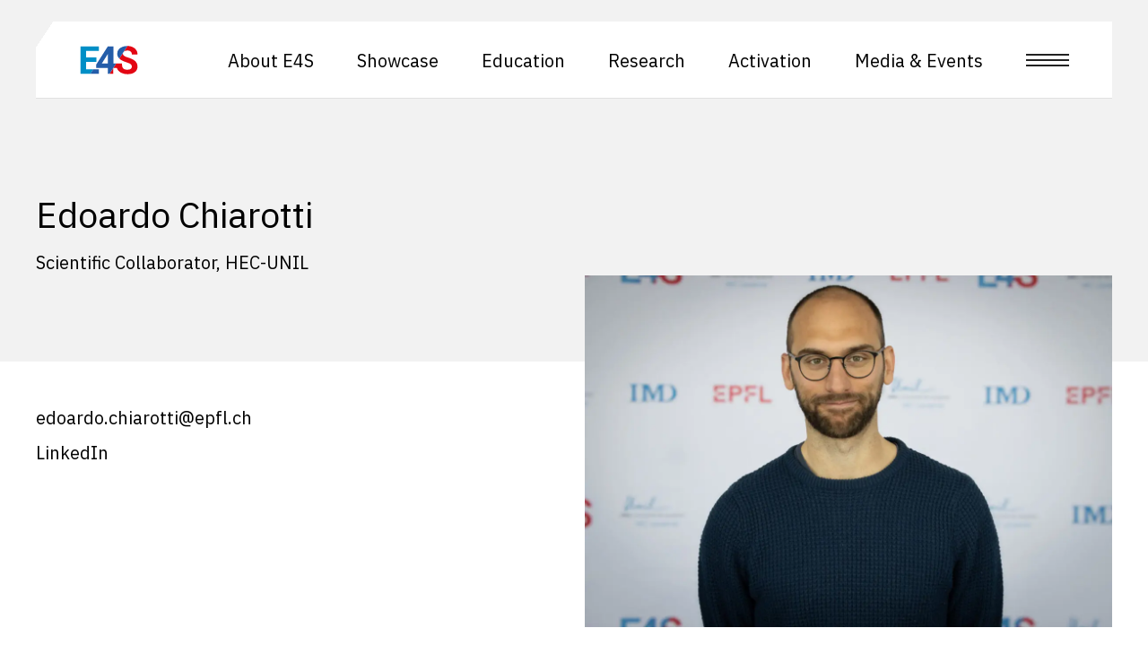

--- FILE ---
content_type: text/html; charset=UTF-8
request_url: https://e4s.center/about-e4s/people/edoardo-chiarotti/
body_size: 14475
content:
<!--

WEBSITE BY HORDE.CH

HH   HH   OOOOO   RRRRRR   DDDDDD   EEEEEE     CCCCC  HH   HH
HH   HH  OO   OO  RR  RRR  DD   DD  EE        CC      HH   HH
HHHHHHH  OO   OO  RRRRRR   DD   DD  EEEEE     CC      HHHHHHH
HH   HH  OO   OO  RR  RR   DD   DD  EE        CC      HH   HH
HH   HH   OOOOO   RR   RR  DDDDDD   EEEEEE  O  CCCCC  HH   HH

-->

<!doctype html>
<html lang="en-US" class="scroll-smooth">

    <head>
        
        <meta charset="UTF-8"/>
        <meta name="viewport" content="width=device-width, initial-scale=1.0"/>

        <link rel="apple-touch-icon" sizes="180x180" href="https://e4s.center/wp-content/themes/e4s/favicon/apple-touch-icon.png">
        <link rel="icon" type="image/png" sizes="32x32" href="https://e4s.center/wp-content/themes/e4s/favicon/favicon-32x32.png">
        <link rel="icon" type="image/png" sizes="16x16" href="https://e4s.center/wp-content/themes/e4s/favicon/favicon-16x16.png">
        <link rel="mask-icon" href="https://e4s.center/wp-content/themes/e4s/favicon/safari-pinned-tab.svg" color="#003d93">
        <meta name="msapplication-TileColor" content="#ffffff">
        <meta name="theme-color" content="#ffffff">
        <meta name="apple-mobile-web-app-title" content="E4S">

        <link rel="dns-prefetch" href="https://fonts.googleapis.com">
        

        <meta name='robots' content='index, follow, max-image-preview:large, max-snippet:-1, max-video-preview:-1' />
	<style>img:is([sizes="auto" i], [sizes^="auto," i]) { contain-intrinsic-size: 3000px 1500px }</style>
	
	<!-- This site is optimized with the Yoast SEO plugin v26.8 - https://yoast.com/product/yoast-seo-wordpress/ -->
	<title>Edoardo Chiarotti &#8211; E4S</title>
	<link rel="canonical" href="https://e4s.center/about-e4s/people/edoardo-chiarotti/" />
	<meta property="og:locale" content="en_US" />
	<meta property="og:type" content="article" />
	<meta property="og:title" content="Edoardo Chiarotti &#8211; E4S" />
	<meta property="og:url" content="https://e4s.center/about-e4s/people/edoardo-chiarotti/" />
	<meta property="og:site_name" content="E4S" />
	<meta property="article:modified_time" content="2024-03-19T10:17:32+00:00" />
	<meta property="og:image" content="https://e4s.center/wp-content/uploads/2022/08/IMG_3519.jpg" />
	<meta property="og:image:width" content="2560" />
	<meta property="og:image:height" content="1707" />
	<meta property="og:image:type" content="image/jpeg" />
	<meta name="twitter:card" content="summary_large_image" />
	<meta name="twitter:site" content="@E4S_Center" />
	<meta name="twitter:label1" content="Est. reading time" />
	<meta name="twitter:data1" content="1 minute" />
	<script type="application/ld+json" class="yoast-schema-graph">{"@context":"https://schema.org","@graph":[{"@type":"WebPage","@id":"https://e4s.center/about-e4s/people/edoardo-chiarotti/","url":"https://e4s.center/about-e4s/people/edoardo-chiarotti/","name":"Edoardo Chiarotti &#8211; E4S","isPartOf":{"@id":"https://e4s.center/#website"},"primaryImageOfPage":{"@id":"https://e4s.center/about-e4s/people/edoardo-chiarotti/#primaryimage"},"image":{"@id":"https://e4s.center/about-e4s/people/edoardo-chiarotti/#primaryimage"},"thumbnailUrl":"https://e4s.center/wp-content/uploads/2022/08/IMG_3519.jpg","datePublished":"2022-08-29T13:19:33+00:00","dateModified":"2024-03-19T10:17:32+00:00","breadcrumb":{"@id":"https://e4s.center/about-e4s/people/edoardo-chiarotti/#breadcrumb"},"inLanguage":"en-US","potentialAction":[{"@type":"ReadAction","target":["https://e4s.center/about-e4s/people/edoardo-chiarotti/"]}]},{"@type":"ImageObject","inLanguage":"en-US","@id":"https://e4s.center/about-e4s/people/edoardo-chiarotti/#primaryimage","url":"https://e4s.center/wp-content/uploads/2022/08/IMG_3519.jpg","contentUrl":"https://e4s.center/wp-content/uploads/2022/08/IMG_3519.jpg","width":2560,"height":1707},{"@type":"BreadcrumbList","@id":"https://e4s.center/about-e4s/people/edoardo-chiarotti/#breadcrumb","itemListElement":[{"@type":"ListItem","position":1,"name":"Home","item":"https://e4s.center/"},{"@type":"ListItem","position":2,"name":"Edoardo Chiarotti"}]},{"@type":"WebSite","@id":"https://e4s.center/#website","url":"https://e4s.center/","name":"E4S","description":"Enterprise for Society Center","publisher":{"@id":"https://e4s.center/#organization"},"potentialAction":[{"@type":"SearchAction","target":{"@type":"EntryPoint","urlTemplate":"https://e4s.center/?s={search_term_string}"},"query-input":{"@type":"PropertyValueSpecification","valueRequired":true,"valueName":"search_term_string"}}],"inLanguage":"en-US"},{"@type":"Organization","@id":"https://e4s.center/#organization","name":"E4S – Enterprise for Society Center","url":"https://e4s.center/","logo":{"@type":"ImageObject","inLanguage":"en-US","@id":"https://e4s.center/#/schema/logo/image/","url":"https://e4s.center/wp-content/uploads/2022/05/logo_no_baseline.png","contentUrl":"https://e4s.center/wp-content/uploads/2022/05/logo_no_baseline.png","width":134,"height":68,"caption":"E4S – Enterprise for Society Center"},"image":{"@id":"https://e4s.center/#/schema/logo/image/"},"sameAs":["https://x.com/E4S_Center","https://www.linkedin.com/school/enterprise-for-society-center-e4s/","https://www.instagram.com/e4s_center/"]}]}</script>
	<!-- / Yoast SEO plugin. -->


<link rel='dns-prefetch' href='//challenges.cloudflare.com' />

<style id='classic-theme-styles-inline-css' type='text/css'>
/*! This file is auto-generated */
.wp-block-button__link{color:#fff;background-color:#32373c;border-radius:9999px;box-shadow:none;text-decoration:none;padding:calc(.667em + 2px) calc(1.333em + 2px);font-size:1.125em}.wp-block-file__button{background:#32373c;color:#fff;text-decoration:none}
</style>
<link rel='stylesheet' id='wpml-legacy-dropdown-click-0-css' href='https://e4s.center/wp-content/plugins/sitepress-multilingual-cms/templates/language-switchers/legacy-dropdown-click/style.min.css?ver=1' type='text/css' media='all' />
<link rel='stylesheet' id='horde-styles-css' href='https://e4s.center/wp-content/themes/e4s/dist/css/bundle.css?ver=1769712834' type='text/css' media='all' />
<script type="text/javascript" id="wpml-cookie-js-extra">
/* <![CDATA[ */
var wpml_cookies = {"wp-wpml_current_language":{"value":"en","expires":1,"path":"\/"}};
var wpml_cookies = {"wp-wpml_current_language":{"value":"en","expires":1,"path":"\/"}};
/* ]]> */
</script>
<script type="text/javascript" src="https://e4s.center/wp-content/plugins/sitepress-multilingual-cms/res/js/cookies/language-cookie.js?ver=486900" id="wpml-cookie-js" defer="defer" data-wp-strategy="defer"></script>
<script type="text/javascript" src="https://e4s.center/wp-content/plugins/sitepress-multilingual-cms/templates/language-switchers/legacy-dropdown-click/script.min.js?ver=1" id="wpml-legacy-dropdown-click-0-js"></script>
<link rel='shortlink' href='https://e4s.center/?p=1329' />
<meta name="generator" content="WPML ver:4.8.6 stt:1,4;" />

<style data-eae-name="w3dnqpA_Aq0Ecqycn7v_">.__eae_cssd, .w3dnqpA_Aq0Ecqycn7v_ {unicode-bidi: bidi-override;direction: rtl;}</style>

<script> var __eae_open = function (str) { document.location.href = __eae_decode(str); }; var __eae_decode = function (str) { return str.replace(/[a-zA-Z]/g, function(c) { return String.fromCharCode( (c <= "Z" ? 90 : 122) >= (c = c.charCodeAt(0) + 13) ? c : c - 26 ); }); }; var __eae_decode_emails = function () { var __eae_emails = document.querySelectorAll(".__eae_r13"); for (var i = 0; i < __eae_emails.length; i++) { __eae_emails[i].textContent = __eae_decode(__eae_emails[i].textContent); } }; if (document.readyState !== "loading") { __eae_decode_emails(); } else if (document.addEventListener) { document.addEventListener("DOMContentLoaded", __eae_decode_emails); } else { document.attachEvent("onreadystatechange", function () { if (document.readyState !== "loading") __eae_decode_emails(); }); } var HUc7zw_Aiq8LN__7BfFMIP = function (str) { var r = function (a, d) { var map = "!\"#$%&'()*+,-./0123456789:;<=>?@ABCDEFGHIJKLMNOPQRSTUVWXYZ[\\]^_`abcdefghijklmnopqrstuvwxyz{|}~"; for (var i = 0; i < a.length; i++) { var pos = map.indexOf(a[i]); d += pos >= 0 ? map[(pos + 47) % 94] : a[i]; } return d; }; window.location.href = r(str, ""); }; document.addEventListener("copy", function (event) { if ( NodeList.prototype.forEach === undefined || Array.from === undefined || String.prototype.normalize === undefined || ! event.clipboardData ) { return; } var encoded = []; var copiedText = window.getSelection().toString().trim(); document.querySelectorAll( "." + document.querySelector("style[data-eae-name]").dataset.eaeName ).forEach(function (item) { encoded.push(item.innerText.trim()); }); if (! encoded.length) { return; } encoded.filter(function (value, index, self) { return self.indexOf(value) === index; }).map(function (item) { return { original: new RegExp(item.replace(/[-\/\\^$*+?.()|[\]{}]/g, "\\$&"), "ig"), reverse: Array.from(item.normalize("NFC")) .reverse() .join('') .replace(/[()]/g, "__eae__") }; }).forEach(function (item) { copiedText = copiedText.replace( item.original, item.reverse.replace("__eae__", "(").replace("__eae__", ")") ) }); event.clipboardData.setData("text/plain", copiedText); event.preventDefault(); }); </script>
<!-- Head & Footer Code: Site-wide HEAD section start (people) -->
<!-- Google tag (gtag.js) -->
<!--script type="text/plain" data-block-on-consent="" async src="https://www.googletagmanager.com/gtag/js?id=G-N9PWTMECT8"></script>
<script>
  window.dataLayer = window.dataLayer || [];
  function gtag(){dataLayer.push(arguments);}
  gtag('js', new Date());

  gtag('config', 'G-N9PWTMECT8');
</script-->

<!-- Google tag (gtag.js) -->
<script type="text/plain" data-block-on-consent="" async src="https://www.googletagmanager.com/gtag/js?id=G-3FL61T6HLH"></script>
<script>
  window.dataLayer = window.dataLayer || [];
  function gtag(){dataLayer.push(arguments);}
  gtag('js', new Date());

  gtag('config', 'G-3FL61T6HLH');
</script>
<!-- Head & Footer Code: Site-wide HEAD section end (people) -->
<noscript><style id="rocket-lazyload-nojs-css">.rll-youtube-player, [data-lazy-src]{display:none !important;}</style></noscript>    <meta name="generator" content="WP Rocket 3.18.2" data-wpr-features="wpr_lazyload_images wpr_oci wpr_cache_webp wpr_preload_links wpr_desktop" /></head>

    <body class="people-template-default single single-people postid-1329">

        
            <header  id="header" class="fixed top-0 left-0 z-[1000] w-full no-selection">

                <div  class="container relative pt-gutter-mobile lg:pt-gutter-desktop transition-all duration-700">

                    <div  id="header-wrapper" class="relative flex px-s-mobile lg:px-l-desktop py-s-mobile lg:py-s-desktop">

                        <div id="header-logo" class="grow min-w-max z-10">
                            <a href="https://e4s.center" aria-label="Homepage"><img src="https://e4s.center/wp-content/uploads/2022/10/LogoNO_PHRASE.svg" alt="" width="67" height="34" class="w-[67px] h-auto"></a>
                        </div>

                        <nav id="main-menu" class="flex-none flex z-10">

                            <ul id="menu-main-menu" class="menu grow -m-xs-desktop lg:-m-s-desktop hidden md:flex md:items-center"><li id="menu-item-6612" class="menu-item menu-item-type-post_type menu-item-object-page menu-item-has-children menu-item-6612"><a href="https://e4s.center/about-e4s/">About E4S</a><ul class="sub-menu"><li id="menu-item-6621" class="menu-item menu-item-type-post_type menu-item-object-page menu-item-6621"><a href="https://e4s.center/about-e4s/vision-mission/">Vision &#038; Mission</a></li><li id="menu-item-6622" class="menu-item menu-item-type-post_type menu-item-object-page menu-item-6622"><a href="https://e4s.center/about-e4s/people/">People</a></li><li id="menu-item-6623" class="menu-item menu-item-type-post_type menu-item-object-page menu-item-6623"><a href="https://e4s.center/about-e4s/partners/">Partners</a></li><li id="menu-item-6624" class="menu-item menu-item-type-post_type menu-item-object-page menu-item-6624"><a href="https://e4s.center/about-e4s/governance/">Governance</a></li></ul></li><li id="menu-item-8278" class="menu-item menu-item-type-post_type menu-item-object-page menu-item-has-children menu-item-8278"><a href="https://e4s.center/showcase/">Showcase</a><ul class="sub-menu"><li id="menu-item-9220" class="menu-item menu-item-type-post_type menu-item-object-page menu-item-9220"><a href="https://e4s.center/showcase/">2025 Edition</a></li><li id="menu-item-8687" class="menu-item menu-item-type-post_type menu-item-object-page menu-item-8687"><a href="https://e4s.center/showcase/showcase-partners/">Showcase Partners</a></li><li id="menu-item-8281" class="menu-item menu-item-type-post_type menu-item-object-page menu-item-8281"><a href="https://e4s.center/showcase/commitment/">Our Commitment</a></li><li id="menu-item-8282" class="menu-item menu-item-type-post_type menu-item-object-page menu-item-8282"><a href="https://e4s.center/showcase/showcase-past-editions/">Past Editions</a></li></ul></li><li id="menu-item-7792" class="menu-item menu-item-type-post_type menu-item-object-page menu-item-has-children menu-item-7792"><a href="https://e4s.center/education/e4s-smt-master/">Education</a><ul class="sub-menu"><li id="menu-item-6625" class="menu-item menu-item-type-post_type menu-item-object-page menu-item-6625"><a href="https://e4s.center/education/e4s-smt-master/">Master&#8217;s Program</a></li><li id="menu-item-6626" class="menu-item menu-item-type-post_type menu-item-object-page menu-item-6626"><a href="https://e4s.center/education/e4s-smt-master/admission-criteria/">Admission criteria</a></li><li id="menu-item-6627" class="menu-item menu-item-type-post_type menu-item-object-page menu-item-6627"><a href="https://e4s.center/education/e4s-smt-master/career-prospects/">Career prospects</a></li><li id="menu-item-8098" class="menu-item menu-item-type-post_type menu-item-object-page menu-item-8098"><a href="https://e4s.center/transformative-projects/">Transformative Projects</a></li><li id="menu-item-7279" class="menu-item menu-item-type-post_type menu-item-object-page menu-item-7279"><a href="https://e4s.center/education/e4s-smt-master/semester-project/">Semester Project</a></li></ul></li><li id="menu-item-6614" class="menu-item menu-item-type-post_type menu-item-object-page menu-item-6614"><a href="https://e4s.center/research/">Research</a></li><li id="menu-item-6615" class="menu-item menu-item-type-post_type menu-item-object-page menu-item-has-children menu-item-6615"><a href="https://e4s.center/innovation/">Activation</a><ul class="sub-menu"><li id="menu-item-7793" class="menu-item menu-item-type-post_type menu-item-object-page menu-item-7793"><a href="https://e4s.center/innovation/">Overview</a></li><li id="menu-item-7789" class="menu-item menu-item-type-post_type menu-item-object-page menu-item-7789"><a href="https://e4s.center/innovation/collaborative-initiatives/">Collaborative Initiatives</a></li><li id="menu-item-7788" class="menu-item menu-item-type-post_type menu-item-object-page menu-item-7788"><a href="https://e4s.center/innovation/activation-tools/">Activation Tools</a></li></ul></li><li id="menu-item-6616" class="menu-item menu-item-type-post_type menu-item-object-page menu-item-has-children menu-item-6616"><a href="https://e4s.center/news_page/">Media &#038; Events</a><ul class="sub-menu"><li id="menu-item-6683" class="menu-item menu-item-type-post_type menu-item-object-page menu-item-6683"><a href="https://e4s.center/events_page/">Events</a></li><li id="menu-item-6617" class="menu-item menu-item-type-post_type menu-item-object-page menu-item-6617"><a href="https://e4s.center/perspectives/">Podcast</a></li><li id="menu-item-6619" class="menu-item menu-item-type-post_type menu-item-object-page menu-item-6619"><a href="https://e4s.center/news_page/">News</a></li><li id="menu-item-6618" class="menu-item menu-item-type-post_type menu-item-object-page menu-item-6618"><a href="https://e4s.center/videos/">Videos</a></li><li id="menu-item-6629" class="menu-item menu-item-type-post_type menu-item-object-page menu-item-6629"><a href="https://e4s.center/in-the-media/">In the media</a></li></ul></li></ul>
                            
                                <button id="burger-mega-menu" class="flex-none w-l-desktop ml-s-desktop lg:ml-l-desktop appearance-none" aria-label="Open menu">
                                    <div class="bg-black w-full h-[2px]"></div>
                                    <div class="bg-black w-full h-[2px] my-[4px]"></div>
                                    <div class="bg-black w-full h-[2px]"></div>
                                </button>

                            
                        </nav>
                        <div id="header-bg" class="absolute inset-0 z-0 border-b border-grey-300 transition-all duration-700"></div>

                    </div>
                </div>
            </header>

            
                <nav id="mega-menu" class="hidden opacity-0 transition duration-700 fixed top-0 left-0 w-full h-full z-[2000] flex flex-col overflow-auto overscroll-none no-selection">

                    <div class="grow relative">

                        <div class="container h-full flex flex-col relative z-10 overflow-hidden py-gutter-mobile lg:py-l-desktop">

                            <header class="flex flex-none pb-gutter-mobile lg:pb-l-desktop">

                                <div class="grow min-w-max">
                                  <a href="https://e4s.center" aria-label="Homepage">
                                    <img src="data:image/svg+xml,%3Csvg%20xmlns='http://www.w3.org/2000/svg'%20viewBox='0%200%20115%2072'%3E%3C/svg%3E" alt="" width="115" height="72" class="w-[67px] lg:w-[115px] h-auto" data-lazy-src="https://e4s.center/wp-content/uploads/2022/10/Logo.svg"><noscript><img src="https://e4s.center/wp-content/uploads/2022/10/Logo.svg" alt="" width="115" height="72" class="w-[67px] lg:w-[115px] h-auto"></noscript>                                  </a>
                                </div>

                                <button id="close-mega-menu" class="flex-none w-l-mobile h-l-mobile lg:w-l-desktop lg:h-l-desktop appearance-none" aria-label="Close menu">
                                    <div class="bg-black lg:bg-white w-full h-[2px] relative left-[1px] top-[1px] transform rotate-45 transition duration-300"></div>
                                    <div class="bg-black lg:bg-white w-full h-[2px] relative -right-[1px] -top-[1px] transform -rotate-45 transition duration-300"></div>
                                </button>

                            </header>

                            <div class="grow"><ul id="menu-mega-menu" class="menu relative lg:w-1/3 -my-xs-mobile md:-my-xs-desktop opacity-0 transition duration-1000"><li class="menu-item menu-item-type-post_type menu-item-object-page menu-item-has-children menu-item-6612"><a href="https://e4s.center/about-e4s/" class="block py-xs-mobile md:py-xs-desktop leading-none">About E4S</a><ul class="sub-menu"><li class="menu-item menu-item-type-post_type menu-item-object-page menu-item-6621"><a href="https://e4s.center/about-e4s/vision-mission/" class="block py-xs-mobile md:py-xs-desktop leading-none">Vision &#038; Mission</a></li><li class="menu-item menu-item-type-post_type menu-item-object-page menu-item-6622"><a href="https://e4s.center/about-e4s/people/" class="block py-xs-mobile md:py-xs-desktop leading-none">People</a></li><li class="menu-item menu-item-type-post_type menu-item-object-page menu-item-6623"><a href="https://e4s.center/about-e4s/partners/" class="block py-xs-mobile md:py-xs-desktop leading-none">Partners</a></li><li class="menu-item menu-item-type-post_type menu-item-object-page menu-item-6624"><a href="https://e4s.center/about-e4s/governance/" class="block py-xs-mobile md:py-xs-desktop leading-none">Governance</a></li></ul></li><li class="menu-item menu-item-type-post_type menu-item-object-page menu-item-has-children menu-item-8278"><a href="https://e4s.center/showcase/" class="block py-xs-mobile md:py-xs-desktop leading-none">Showcase</a><ul class="sub-menu"><li class="menu-item menu-item-type-post_type menu-item-object-page menu-item-9220"><a href="https://e4s.center/showcase/" class="block py-xs-mobile md:py-xs-desktop leading-none">2025 Edition</a></li><li class="menu-item menu-item-type-post_type menu-item-object-page menu-item-8687"><a href="https://e4s.center/showcase/showcase-partners/" class="block py-xs-mobile md:py-xs-desktop leading-none">Showcase Partners</a></li><li class="menu-item menu-item-type-post_type menu-item-object-page menu-item-8281"><a href="https://e4s.center/showcase/commitment/" class="block py-xs-mobile md:py-xs-desktop leading-none">Our Commitment</a></li><li class="menu-item menu-item-type-post_type menu-item-object-page menu-item-8282"><a href="https://e4s.center/showcase/showcase-past-editions/" class="block py-xs-mobile md:py-xs-desktop leading-none">Past Editions</a></li></ul></li><li class="menu-item menu-item-type-post_type menu-item-object-page menu-item-has-children menu-item-7792"><a href="https://e4s.center/education/e4s-smt-master/" class="block py-xs-mobile md:py-xs-desktop leading-none">Education</a><ul class="sub-menu"><li class="menu-item menu-item-type-post_type menu-item-object-page menu-item-6625"><a href="https://e4s.center/education/e4s-smt-master/" class="block py-xs-mobile md:py-xs-desktop leading-none">Master&#8217;s Program</a></li><li class="menu-item menu-item-type-post_type menu-item-object-page menu-item-6626"><a href="https://e4s.center/education/e4s-smt-master/admission-criteria/" class="block py-xs-mobile md:py-xs-desktop leading-none">Admission criteria</a></li><li class="menu-item menu-item-type-post_type menu-item-object-page menu-item-6627"><a href="https://e4s.center/education/e4s-smt-master/career-prospects/" class="block py-xs-mobile md:py-xs-desktop leading-none">Career prospects</a></li><li class="menu-item menu-item-type-post_type menu-item-object-page menu-item-8098"><a href="https://e4s.center/transformative-projects/" class="block py-xs-mobile md:py-xs-desktop leading-none">Transformative Projects</a></li><li class="menu-item menu-item-type-post_type menu-item-object-page menu-item-7279"><a href="https://e4s.center/education/e4s-smt-master/semester-project/" class="block py-xs-mobile md:py-xs-desktop leading-none">Semester Project</a></li></ul></li><li class="menu-item menu-item-type-post_type menu-item-object-page menu-item-6614"><a href="https://e4s.center/research/" class="block py-xs-mobile md:py-xs-desktop leading-none">Research</a></li><li class="menu-item menu-item-type-post_type menu-item-object-page menu-item-has-children menu-item-6615"><a href="https://e4s.center/innovation/" class="block py-xs-mobile md:py-xs-desktop leading-none">Activation</a><ul class="sub-menu"><li class="menu-item menu-item-type-post_type menu-item-object-page menu-item-7793"><a href="https://e4s.center/innovation/" class="block py-xs-mobile md:py-xs-desktop leading-none">Overview</a></li><li class="menu-item menu-item-type-post_type menu-item-object-page menu-item-7789"><a href="https://e4s.center/innovation/collaborative-initiatives/" class="block py-xs-mobile md:py-xs-desktop leading-none">Collaborative Initiatives</a></li><li class="menu-item menu-item-type-post_type menu-item-object-page menu-item-7788"><a href="https://e4s.center/innovation/activation-tools/" class="block py-xs-mobile md:py-xs-desktop leading-none">Activation Tools</a></li></ul></li><li class="menu-item menu-item-type-post_type menu-item-object-page menu-item-has-children menu-item-6616"><a href="https://e4s.center/news_page/" class="block py-xs-mobile md:py-xs-desktop leading-none">Media &#038; Events</a><ul class="sub-menu"><li class="menu-item menu-item-type-post_type menu-item-object-page menu-item-6683"><a href="https://e4s.center/events_page/" class="block py-xs-mobile md:py-xs-desktop leading-none">Events</a></li><li class="menu-item menu-item-type-post_type menu-item-object-page menu-item-6617"><a href="https://e4s.center/perspectives/" class="block py-xs-mobile md:py-xs-desktop leading-none">Podcast</a></li><li class="menu-item menu-item-type-post_type menu-item-object-page menu-item-6619"><a href="https://e4s.center/news_page/" class="block py-xs-mobile md:py-xs-desktop leading-none">News</a></li><li class="menu-item menu-item-type-post_type menu-item-object-page menu-item-6618"><a href="https://e4s.center/videos/" class="block py-xs-mobile md:py-xs-desktop leading-none">Videos</a></li><li class="menu-item menu-item-type-post_type menu-item-object-page menu-item-6629"><a href="https://e4s.center/in-the-media/" class="block py-xs-mobile md:py-xs-desktop leading-none">In the media</a></li></ul></li></ul></div>
                        </div>
                        <div id="mega-menu-bg" class="bg-white absolute inset-0 z-0 transform -translate-y-1/2 transition duration-1000">
                            <div id="mega-menu-bg-img" class="absolute inset-y-0 left-1/2 right-0 bg-black hidden lg:block transform translate-y-1/3 transition-all duration-1000">
                                                            </div>
                        </div>

                    </div>
                    <footer class="flex-none bg-white transform lg:translate-y-full transition duration-700">

                        <div class="w-full h-[1px] bg-grey-300"></div>

                        <div class="container opacity-0 transition duration-300">

                            <div  class="flex flex-col md:flex-row">

                                <div class="md:flex-1 md:w-1/2 py-l-mobile lg:py-l-desktop md:pr-l-mobile xl:pr-xl-desktop flex items-center">

                                    <div class="flex items-center w-full">

    <nav class="grow">

        <ul class="menu -m-m-mobile md:-m-s-desktop"><li id="menu-item-150" class="menu-item menu-item-type-custom menu-item-object-custom menu-item-150 inline-block"><a target="_blank" href="https://www.linkedin.com/school/enterprise-for-society-center/" class="block p-m-mobile md:p-s-desktop leading-none">LinkedIn</a></li><li id="menu-item-5585" class="menu-item menu-item-type-custom menu-item-object-custom menu-item-5585 inline-block"><a href="https://www.instagram.com/e4s_center/" class="block p-m-mobile md:p-s-desktop leading-none">Instagram</a></li><li id="menu-item-5588" class="menu-item menu-item-type-custom menu-item-object-custom menu-item-5588 inline-block"><a href="https://www.youtube.com/channel/UCTtyjgOnDZTCezIJg0EjLSQ" class="block p-m-mobile md:p-s-desktop leading-none">YouTube</a></li><li id="menu-item-151" class="menu-item menu-item-type-custom menu-item-object-custom menu-item-151 inline-block"><a target="_blank" href="https://twitter.com/E4S_Center" class="block p-m-mobile md:p-s-desktop leading-none">Twitter</a></li></ul>
    </nav>
    <div class="flex-none">

        
    </div>
</div>

                                </div>

                                <div class="flex-none h-[1px] md:h-auto md:w-[1px] bg-grey-300 -mx-gutter-mobile md:mx-0"></div>

                                <div class="md:flex-1 md:w-1/2 py-l-mobile lg:py-l-desktop md:pl-l-mobile xl:pl-xl-desktop">

                                    <div class="flex -mx-gutter-mobile xl:-mx-[35px] items-center"><figure class="flex-1 px-gutter-mobile xl:px-[35px]"><a href="https://www.unil.ch/" target="_blank" rel="noopener"><img src="data:image/svg+xml,%3Csvg%20xmlns='http://www.w3.org/2000/svg'%20viewBox='0%200%201%201'%3E%3C/svg%3E" alt="UNIL | University of Lausanne" width="1" height="1" class="w-full h-auto" data-lazy-src="https://e4s.center/wp-content/uploads/2022/06/HEC_Lausanne_logo.svg"><noscript><img src="https://e4s.center/wp-content/uploads/2022/06/HEC_Lausanne_logo.svg" alt="UNIL | University of Lausanne" width="1" height="1" class="w-full h-auto"></noscript></a></figure><figure class="flex-1 px-gutter-mobile xl:px-[35px]"><a href="https://www.imd.org/" target="_blank" rel="noopener"><img src="data:image/svg+xml,%3Csvg%20xmlns='http://www.w3.org/2000/svg'%20viewBox='0%200%201%201'%3E%3C/svg%3E" alt="IMD business school for management and leadership courses" width="1" height="1" class="w-full h-auto" data-lazy-src="https://e4s.center/wp-content/uploads/2022/10/IMD.svg"><noscript><img src="https://e4s.center/wp-content/uploads/2022/10/IMD.svg" alt="IMD business school for management and leadership courses" width="1" height="1" class="w-full h-auto"></noscript></a></figure><figure class="flex-1 px-gutter-mobile xl:px-[35px]"><a href="https://www.epfl.ch/en/" target="_blank" rel="noopener"><img src="data:image/svg+xml,%3Csvg%20xmlns='http://www.w3.org/2000/svg'%20viewBox='0%200%201%201'%3E%3C/svg%3E" alt="EPFL" width="1" height="1" class="w-full h-auto" data-lazy-src="https://e4s.center/wp-content/uploads/2022/06/epfl-logo.svg"><noscript><img src="https://e4s.center/wp-content/uploads/2022/06/epfl-logo.svg" alt="EPFL" width="1" height="1" class="w-full h-auto"></noscript></a></figure></div>
                                </div>

                            </div>

                        </div>

                    </footer>

                </nav>

            
        
        
<div  id="cookie-popup" class="fixed invisible bottom-xs-mobile left-xs-mobile right-xs-mobile md:bottom-l-desktop md:left-[unset] md:right-l-desktop z-10 transition-transform duration-700" style="box-shadow: rgb(149 157 165 / 20%) 0px 8px 24px;">
	<div  class="w-full h-[7px] bg-gradient-3"></div>
	<div  class="py-m-desktop px-s-mobile md:px-s-desktop w-full md:max-w-[600px] bg-white">

					<div  class="mb-[12px] text-red text-small">Cookies</div>
		
					<div  class="mb-[12px]"><p>By clicking on &#8220;Accept all cookies&#8221; you agree to the storage on your device of cookies created by us or by third parties. Learn more about the <a href="https://e4s.center/privacy-policy/">protection of your data</a>.</p>
</div>
		
					<button type="button" id="accept-cookie" class="block mb-[12px] underline text-blue-light">Accept all cookies</button>
		
					<button type="button" id="decline-cookie" class="block underline text-blue-light">Decline</button>
		
	</div>
</div>
        <div  class="anchor-parent">
            <div  id="top" class="anchor"></div>
        </div>

        <main  id="main"><section  class="introduction transition-all duration-1000 bg-grey-100">

        <div  class="container flex flex-col pt-2xl-mobile md:pt-2xl-desktop pointer-events-none">

            <div class="grid grid-cols-12">

                <div class="col-span-12 sm:col-span-9 lg:col-span-8">

                    <h1 class="style-h2 !m-0 !leading-[1.15] transition duration-1000">Edoardo Chiarotti</h1>

                    <p class="mt-s-mobile md:mt-s-desktop">Scientific Collaborator, HEC-UNIL</p>
                </div>
                
            </div>
        </div>
        
        
    </section><section  class="!pt-gutter-mobile lg:!pt-l-mobile xl:!pt-l-desktop overflow-visible">

    <div  class="container">

        <div class="grid grid-cols-12">

            <div class="col-span-full md:col-span-8 md:col-start-3 lg:col-span-6 lg:col-start-auto">

                <ul class="-my-2xs-mobile"><li class="block py-2xs-mobile"><a href="javascript:__eae_open('znvygb:rqbneqb.puvnebggv@rcsy.pu');"><span class="__eae_r13">rqbneqb.puvnebggv@rcsy.pu</span></a></li><li class="block py-2xs-mobile"><a href="https://www.linkedin.com/in/edoardo-chiarotti/" target="_blank" rel="noopener">LinkedIn</a></a></li></ul>

                
            </div>
            <div class="col-span-full md:col-span-10 lg:col-span-6 order-first lg:order-last">

                <picture class="block aspect-3/2 object-cover transition duration-500 group-hover:duration-1000 transform group-hover:scale-105 -mt-l-mobile lg:-mt-[calc(theme(spacing.l-mobile)+theme(spacing.xl-desktop))] xl:-mt-3xl-desktop"><img width="1200" height="800" src="data:image/svg+xml,%3Csvg%20xmlns='http://www.w3.org/2000/svg'%20viewBox='0%200%201200%20800'%3E%3C/svg%3E" class="w-full h-full object-cover wp-post-image" alt="" decoding="async" fetchpriority="high" data-lazy-srcset="https://e4s.center/wp-content/uploads/2022/08/IMG_3519-1200x800.jpg.webp 1200w,https://e4s.center/wp-content/uploads/2022/08/IMG_3519-1800x1200.jpg.webp 1800w,https://e4s.center/wp-content/uploads/2022/08/IMG_3519-600x400.jpg.webp 600w,https://e4s.center/wp-content/uploads/2022/08/IMG_3519-768x512.jpg.webp 768w,https://e4s.center/wp-content/uploads/2022/08/IMG_3519-1536x1024.jpg.webp 1536w,https://e4s.center/wp-content/uploads/2022/08/IMG_3519-2048x1366.jpg.webp 2048w,https://e4s.center/wp-content/uploads/2022/08/IMG_3519-15x10.jpg.webp 15w,https://e4s.center/wp-content/uploads/2022/08/IMG_3519-200x133.jpg.webp 200w" data-lazy-sizes="(max-width: 1200px) 100vw, 1200px" data-lazy-src="https://e4s.center/wp-content/uploads/2022/08/IMG_3519-1200x800.jpg.webp" /><noscript><img width="1200" height="800" src="https://e4s.center/wp-content/uploads/2022/08/IMG_3519-1200x800.jpg.webp" class="w-full h-full object-cover wp-post-image" alt="" decoding="async" fetchpriority="high" srcset="https://e4s.center/wp-content/uploads/2022/08/IMG_3519-1200x800.jpg.webp 1200w,https://e4s.center/wp-content/uploads/2022/08/IMG_3519-1800x1200.jpg.webp 1800w,https://e4s.center/wp-content/uploads/2022/08/IMG_3519-600x400.jpg.webp 600w,https://e4s.center/wp-content/uploads/2022/08/IMG_3519-768x512.jpg.webp 768w,https://e4s.center/wp-content/uploads/2022/08/IMG_3519-1536x1024.jpg.webp 1536w,https://e4s.center/wp-content/uploads/2022/08/IMG_3519-2048x1366.jpg.webp 2048w,https://e4s.center/wp-content/uploads/2022/08/IMG_3519-15x10.jpg.webp 15w,https://e4s.center/wp-content/uploads/2022/08/IMG_3519-200x133.jpg.webp 200w" sizes="(max-width: 1200px) 100vw, 1200px" /></noscript></picture>
            </div>
        </div>
    </div>
</section><section  class="overflow-hidden bg-grey-100">

        <div  class="container">

            <h3 class="!mb-l-mobile lg:!mb-l-desktop">Research participation & Publications</h3>
            <div class="swiper-related-content">

                <div class="swiper-wrapper items-stretch">
<article class="swiper-slide bg-white p-[12px_20px_16px_20px] relative transition bg-grey-100 hover:bg-grey-300 grid-item w-full  sm:w-[calc(50%_-_10px)] md:w-[calc(33%_-_10px)] mb-[24px] max-w-[20rem]">

            <a href="https://e4s.center/research/?focus_area=shaping-institutions-policies-and-norms" class="relative z-10 flex items-center mb-[16px]">
    <span class="w-[18px] h-[18px] shrink-0 mr-[10px] rounded-full bg-blue-light"></span>
    <span class="text-small leading-[1.1]">Shaping institutions, policies and norms</span>
</a>    
    <img width="1200" height="689" src="https://e4s.center/wp-content/uploads/2023/11/AdobeStock_17356199-1-1200x689.jpeg.webp" class="w-full mb-[16px] wp-post-image" alt="" decoding="async" srcset="https://e4s.center/wp-content/uploads/2023/11/AdobeStock_17356199-1-1200x689.jpeg.webp 1200w,https://e4s.center/wp-content/uploads/2023/11/AdobeStock_17356199-1-1800x1034.jpeg.webp 1800w,https://e4s.center/wp-content/uploads/2023/11/AdobeStock_17356199-1-600x345.jpeg.webp 600w,https://e4s.center/wp-content/uploads/2023/11/AdobeStock_17356199-1-768x441.jpeg.webp 768w,https://e4s.center/wp-content/uploads/2023/11/AdobeStock_17356199-1-1536x882.jpeg.webp 1536w,https://e4s.center/wp-content/uploads/2023/11/AdobeStock_17356199-1-2048x1176.jpeg.webp 2048w,https://e4s.center/wp-content/uploads/2023/11/AdobeStock_17356199-1-15x9.jpeg.webp 15w,https://e4s.center/wp-content/uploads/2023/11/AdobeStock_17356199-1-200x115.jpeg.webp 200w" sizes="(max-width: 1200px) 100vw, 1200px" />
    
        <time class="block small text-grey-700 mb-[16px]">01.11.2024</time>

    
            <div class="flex flex-wrap">
                    <a href="https://e4s.center/research/?report_tag=nature-biodiversity" class="relative z-10 flex items-center border border-current py-[6px] px-[12px] mr-[10px] mb-[10px]">
    <span class="text-small">Nature &amp; Biodiversity</span>
</a>                </div>
    
    <h3 class="!mt-0 !mb-2xs-mobile lg:!mb-2xs-desktop !text-[24px]">E4S Policy Brief for COP16: Policy Instruments to Close the Biodiversity Finance Gap</h3>

    
    <a href="https://e4s.center/resources/reports/e4s-policy-brief-for-cop16-policy-instruments-to-close-the-biodiversity-finance-gap/" class="btn-link btn-cover mt-gutter-mobile lg:mt-gutter-desktop">Read more</a>

</article>

<article class="swiper-slide bg-white p-[12px_20px_16px_20px] relative transition bg-grey-100 hover:bg-grey-300 grid-item w-full  sm:w-[calc(50%_-_10px)] md:w-[calc(33%_-_10px)] mb-[24px] max-w-[20rem]">

            <a href="https://e4s.center/research/?focus_area=shaping-institutions-policies-and-norms" class="relative z-10 flex items-center mb-[16px]">
    <span class="w-[18px] h-[18px] shrink-0 mr-[10px] rounded-full bg-blue-light"></span>
    <span class="text-small leading-[1.1]">Shaping institutions, policies and norms</span>
</a>    
    <img width="1200" height="1200" src="https://e4s.center/wp-content/uploads/2024/02/Cover-Circular-Economy-WP-3-1200x1200.png.webp" class="w-full mb-[16px] wp-post-image" alt="" decoding="async" srcset="https://e4s.center/wp-content/uploads/2024/02/Cover-Circular-Economy-WP-3-1200x1200.png.webp 1200w,https://e4s.center/wp-content/uploads/2024/02/Cover-Circular-Economy-WP-3-1800x1800.png.webp 1800w,https://e4s.center/wp-content/uploads/2024/02/Cover-Circular-Economy-WP-3-600x600.png.webp 600w,https://e4s.center/wp-content/uploads/2024/02/Cover-Circular-Economy-WP-3-768x768.png.webp 768w,https://e4s.center/wp-content/uploads/2024/02/Cover-Circular-Economy-WP-3-1536x1536.png.webp 1536w,https://e4s.center/wp-content/uploads/2024/02/Cover-Circular-Economy-WP-3-2048x2048.png.webp 2048w,https://e4s.center/wp-content/uploads/2024/02/Cover-Circular-Economy-WP-3-15x15.png.webp 15w,https://e4s.center/wp-content/uploads/2024/02/Cover-Circular-Economy-WP-3-200x200.png.webp 200w" sizes="(max-width: 1200px) 100vw, 1200px" />
    
        <time class="block small text-grey-700 mb-[16px]">22.02.2024</time>

    
            <div class="flex flex-wrap">
                    <a href="https://e4s.center/research/?report_tag=circular-economy" class="relative z-10 flex items-center border border-current py-[6px] px-[12px] mr-[10px] mb-[10px]">
    <span class="text-small">Circular Economy</span>
</a>                </div>
    
    <h3 class="!mt-0 !mb-2xs-mobile lg:!mb-2xs-desktop !text-[24px]">Present and Future of Circular Economy in Europe</h3>

    
    <a href="https://e4s.center/resources/reports/present-and-future-of-circular-economy-in-europe/" class="btn-link btn-cover mt-gutter-mobile lg:mt-gutter-desktop">Read more</a>

</article>

<article class="swiper-slide bg-white p-[12px_20px_16px_20px] relative transition bg-grey-100 hover:bg-grey-300 grid-item w-full  sm:w-[calc(50%_-_10px)] md:w-[calc(33%_-_10px)] mb-[24px] max-w-[20rem]">

    
    <img width="1200" height="1184" src="https://e4s.center/wp-content/uploads/2023/08/micheile-henderson-ZVprbBmT8QA-unsplash-1200x1184.jpg.webp" class="w-full mb-[16px] wp-post-image" alt="" decoding="async" srcset="https://e4s.center/wp-content/uploads/2023/08/micheile-henderson-ZVprbBmT8QA-unsplash-1200x1184.jpg.webp 1200w,https://e4s.center/wp-content/uploads/2023/08/micheile-henderson-ZVprbBmT8QA-unsplash-1800x1775.jpg.webp 1800w,https://e4s.center/wp-content/uploads/2023/08/micheile-henderson-ZVprbBmT8QA-unsplash-600x592.jpg.webp 600w,https://e4s.center/wp-content/uploads/2023/08/micheile-henderson-ZVprbBmT8QA-unsplash-768x758.jpg.webp 768w,https://e4s.center/wp-content/uploads/2023/08/micheile-henderson-ZVprbBmT8QA-unsplash-1536x1515.jpg.webp 1536w,https://e4s.center/wp-content/uploads/2023/08/micheile-henderson-ZVprbBmT8QA-unsplash-2048x2020.jpg.webp 2048w,https://e4s.center/wp-content/uploads/2023/08/micheile-henderson-ZVprbBmT8QA-unsplash-15x15.jpg.webp 15w,https://e4s.center/wp-content/uploads/2023/08/micheile-henderson-ZVprbBmT8QA-unsplash-200x197.jpg.webp 200w" sizes="(max-width: 1200px) 100vw, 1200px" />
    
        <time class="block small text-grey-700 mb-[16px]">05.02.2024</time>

    
            <div class="flex flex-wrap">
                    <a href="https://e4s.center/research/?report_tag=esg-reporting" class="relative z-10 flex items-center border border-current py-[6px] px-[12px] mr-[10px] mb-[10px]">
    <span class="text-small">ESG &amp; Reporting</span>
</a>                    <a href="https://e4s.center/research/?report_tag=sustainable-finance" class="relative z-10 flex items-center border border-current py-[6px] px-[12px] mr-[10px] mb-[10px]">
    <span class="text-small">Sustainable Finance</span>
</a>                </div>
    
    <h3 class="!mt-0 !mb-2xs-mobile lg:!mb-2xs-desktop !text-[24px]">Research series on Sustainability Reporting and Sustainable Finance Regulation</h3>

    
    <a href="https://e4s.center/resources/reports/new-research-series-on-sustainable-finance-regulation-an-overview/" class="btn-link btn-cover mt-gutter-mobile lg:mt-gutter-desktop">Read more</a>

</article>

<article class="swiper-slide bg-white p-[12px_20px_16px_20px] relative transition bg-grey-100 hover:bg-grey-300 grid-item w-full  sm:w-[calc(50%_-_10px)] md:w-[calc(33%_-_10px)] mb-[24px] max-w-[20rem]">

            <a href="https://e4s.center/research/?focus_area=reimagining-managerial-practices" class="relative z-10 flex items-center mb-[16px]">
    <span class="w-[18px] h-[18px] shrink-0 mr-[10px] rounded-full bg-red"></span>
    <span class="text-small leading-[1.1]">Reimagining managerial practices</span>
</a>    
    <img width="1200" height="800" src="https://e4s.center/wp-content/uploads/2024/02/AdobeStock_625813785-1200x800.jpeg.webp" class="w-full mb-[16px] wp-post-image" alt="" decoding="async" srcset="https://e4s.center/wp-content/uploads/2024/02/AdobeStock_625813785-1200x800.jpeg.webp 1200w,https://e4s.center/wp-content/uploads/2024/02/AdobeStock_625813785-1800x1200.jpeg.webp 1800w,https://e4s.center/wp-content/uploads/2024/02/AdobeStock_625813785-600x400.jpeg.webp 600w,https://e4s.center/wp-content/uploads/2024/02/AdobeStock_625813785-768x512.jpeg.webp 768w,https://e4s.center/wp-content/uploads/2024/02/AdobeStock_625813785-1536x1024.jpeg.webp 1536w,https://e4s.center/wp-content/uploads/2024/02/AdobeStock_625813785-2048x1366.jpeg.webp 2048w,https://e4s.center/wp-content/uploads/2024/02/AdobeStock_625813785-15x10.jpeg.webp 15w,https://e4s.center/wp-content/uploads/2024/02/AdobeStock_625813785-200x133.jpeg.webp 200w" sizes="(max-width: 1200px) 100vw, 1200px" />
    
        <time class="block small text-grey-700 mb-[16px]">01.02.2024</time>

    
            <div class="flex flex-wrap">
                    <a href="https://e4s.center/research/?report_tag=esg-reporting" class="relative z-10 flex items-center border border-current py-[6px] px-[12px] mr-[10px] mb-[10px]">
    <span class="text-small">ESG &amp; Reporting</span>
</a>                    <a href="https://e4s.center/research/?report_tag=sustainable-finance" class="relative z-10 flex items-center border border-current py-[6px] px-[12px] mr-[10px] mb-[10px]">
    <span class="text-small">Sustainable Finance</span>
</a>                </div>
    
    <h3 class="!mt-0 !mb-2xs-mobile lg:!mb-2xs-desktop !text-[24px]">Regulate or not regulate sustainable finance in Switzerland? </h3>

    
    <a href="https://e4s.center/resources/reports/regulate-or-not-regulate-sustainable-finance-in-switzerland/" class="btn-link btn-cover mt-gutter-mobile lg:mt-gutter-desktop">Read more</a>

</article>

<article class="swiper-slide bg-white p-[12px_20px_16px_20px] relative transition bg-grey-100 hover:bg-grey-300 grid-item w-full  sm:w-[calc(50%_-_10px)] md:w-[calc(33%_-_10px)] mb-[24px] max-w-[20rem]">

            <a href="https://e4s.center/research/?focus_area=shaping-institutions-policies-and-norms" class="relative z-10 flex items-center mb-[16px]">
    <span class="w-[18px] h-[18px] shrink-0 mr-[10px] rounded-full bg-blue-light"></span>
    <span class="text-small leading-[1.1]">Shaping institutions, policies and norms</span>
</a>    
    <img width="1200" height="800" src="https://e4s.center/wp-content/uploads/2023/09/AdobeStock_121281385-1200x800.jpeg.webp" class="w-full mb-[16px] wp-post-image" alt="Ascending stairs of rising staircase in empty green room" decoding="async" srcset="https://e4s.center/wp-content/uploads/2023/09/AdobeStock_121281385-1200x800.jpeg.webp 1200w,https://e4s.center/wp-content/uploads/2023/09/AdobeStock_121281385-1800x1200.jpeg.webp 1800w,https://e4s.center/wp-content/uploads/2023/09/AdobeStock_121281385-600x400.jpeg.webp 600w,https://e4s.center/wp-content/uploads/2023/09/AdobeStock_121281385-768x512.jpeg.webp 768w,https://e4s.center/wp-content/uploads/2023/09/AdobeStock_121281385-1536x1024.jpeg.webp 1536w,https://e4s.center/wp-content/uploads/2023/09/AdobeStock_121281385-2048x1366.jpeg.webp 2048w,https://e4s.center/wp-content/uploads/2023/09/AdobeStock_121281385-15x10.jpeg.webp 15w,https://e4s.center/wp-content/uploads/2023/09/AdobeStock_121281385-200x133.jpeg.webp 200w" sizes="(max-width: 1200px) 100vw, 1200px" />
    
        <time class="block small text-grey-700 mb-[16px]">15.11.2023</time>

    
            <div class="flex flex-wrap">
                    <a href="https://e4s.center/research/?report_tag=sustainable-finance" class="relative z-10 flex items-center border border-current py-[6px] px-[12px] mr-[10px] mb-[10px]">
    <span class="text-small">Sustainable Finance</span>
</a>                </div>
    
    <h3 class="!mt-0 !mb-2xs-mobile lg:!mb-2xs-desktop !text-[24px]"> The Swiss market of green bonds: breaking down the barriers to scale </h3>

    
    <a href="https://e4s.center/resources/reports/the-swiss-market-of-green-bonds-breaking-down-the-barriers-to-scale/" class="btn-link btn-cover mt-gutter-mobile lg:mt-gutter-desktop">Read more</a>

</article>

<article class="swiper-slide bg-white p-[12px_20px_16px_20px] relative transition bg-grey-100 hover:bg-grey-300 grid-item w-full  sm:w-[calc(50%_-_10px)] md:w-[calc(33%_-_10px)] mb-[24px] max-w-[20rem]">

            <a href="https://e4s.center/research/?focus_area=shaping-institutions-policies-and-norms" class="relative z-10 flex items-center mb-[16px]">
    <span class="w-[18px] h-[18px] shrink-0 mr-[10px] rounded-full bg-blue-light"></span>
    <span class="text-small leading-[1.1]">Shaping institutions, policies and norms</span>
</a>    
    <img width="1200" height="600" src="data:image/svg+xml,%3Csvg%20xmlns='http://www.w3.org/2000/svg'%20viewBox='0%200%201200%20600'%3E%3C/svg%3E" class="w-full mb-[16px] wp-post-image" alt="" decoding="async" data-lazy-srcset="https://e4s.center/wp-content/uploads/2023/10/Wtland-1200x600.jpeg.webp 1200w,https://e4s.center/wp-content/uploads/2023/10/Wtland-1800x900.jpeg.webp 1800w,https://e4s.center/wp-content/uploads/2023/10/Wtland-600x300.jpeg.webp 600w,https://e4s.center/wp-content/uploads/2023/10/Wtland-768x384.jpeg.webp 768w,https://e4s.center/wp-content/uploads/2023/10/Wtland-1536x768.jpeg.webp 1536w,https://e4s.center/wp-content/uploads/2023/10/Wtland-2048x1024.jpeg.webp 2048w,https://e4s.center/wp-content/uploads/2023/10/Wtland-15x8.jpeg.webp 15w,https://e4s.center/wp-content/uploads/2023/10/Wtland-200x100.jpeg.webp 200w" data-lazy-sizes="(max-width: 1200px) 100vw, 1200px" data-lazy-src="https://e4s.center/wp-content/uploads/2023/10/Wtland-1200x600.jpeg.webp" /><noscript><img width="1200" height="600" src="https://e4s.center/wp-content/uploads/2023/10/Wtland-1200x600.jpeg.webp" class="w-full mb-[16px] wp-post-image" alt="" decoding="async" srcset="https://e4s.center/wp-content/uploads/2023/10/Wtland-1200x600.jpeg.webp 1200w,https://e4s.center/wp-content/uploads/2023/10/Wtland-1800x900.jpeg.webp 1800w,https://e4s.center/wp-content/uploads/2023/10/Wtland-600x300.jpeg.webp 600w,https://e4s.center/wp-content/uploads/2023/10/Wtland-768x384.jpeg.webp 768w,https://e4s.center/wp-content/uploads/2023/10/Wtland-1536x768.jpeg.webp 1536w,https://e4s.center/wp-content/uploads/2023/10/Wtland-2048x1024.jpeg.webp 2048w,https://e4s.center/wp-content/uploads/2023/10/Wtland-15x8.jpeg.webp 15w,https://e4s.center/wp-content/uploads/2023/10/Wtland-200x100.jpeg.webp 200w" sizes="(max-width: 1200px) 100vw, 1200px" /></noscript>
    
        <time class="block small text-grey-700 mb-[16px]">15.11.2023</time>

    
            <div class="flex flex-wrap">
                    <a href="https://e4s.center/research/?report_tag=nature-biodiversity" class="relative z-10 flex items-center border border-current py-[6px] px-[12px] mr-[10px] mb-[10px]">
    <span class="text-small">Nature &amp; Biodiversity</span>
</a>                </div>
    
    <h3 class="!mt-0 !mb-2xs-mobile lg:!mb-2xs-desktop !text-[24px]">Monitoring the Impact of Nature Based Solutions on Carbon Sequestration in Wetland</h3>

    
    <a href="https://e4s.center/resources/reports/monitoring-the-impact-of-nature-based-solutions-on-carbon-sequestration-in-wetland/" class="btn-link btn-cover mt-gutter-mobile lg:mt-gutter-desktop">Read more</a>

</article>

<article class="swiper-slide bg-white p-[12px_20px_16px_20px] relative transition bg-grey-100 hover:bg-grey-300 grid-item w-full  sm:w-[calc(50%_-_10px)] md:w-[calc(33%_-_10px)] mb-[24px] max-w-[20rem]">

            <a href="https://e4s.center/research/?focus_area=reimagining-managerial-practices" class="relative z-10 flex items-center mb-[16px]">
    <span class="w-[18px] h-[18px] shrink-0 mr-[10px] rounded-full bg-red"></span>
    <span class="text-small leading-[1.1]">Reimagining managerial practices</span>
</a>    
    <img width="1200" height="1184" src="https://e4s.center/wp-content/uploads/2023/08/micheile-henderson-ZVprbBmT8QA-unsplash-1200x1184.jpg.webp" class="w-full mb-[16px] wp-post-image" alt="" decoding="async" srcset="https://e4s.center/wp-content/uploads/2023/08/micheile-henderson-ZVprbBmT8QA-unsplash-1200x1184.jpg.webp 1200w,https://e4s.center/wp-content/uploads/2023/08/micheile-henderson-ZVprbBmT8QA-unsplash-1800x1775.jpg.webp 1800w,https://e4s.center/wp-content/uploads/2023/08/micheile-henderson-ZVprbBmT8QA-unsplash-600x592.jpg.webp 600w,https://e4s.center/wp-content/uploads/2023/08/micheile-henderson-ZVprbBmT8QA-unsplash-768x758.jpg.webp 768w,https://e4s.center/wp-content/uploads/2023/08/micheile-henderson-ZVprbBmT8QA-unsplash-1536x1515.jpg.webp 1536w,https://e4s.center/wp-content/uploads/2023/08/micheile-henderson-ZVprbBmT8QA-unsplash-2048x2020.jpg.webp 2048w,https://e4s.center/wp-content/uploads/2023/08/micheile-henderson-ZVprbBmT8QA-unsplash-15x15.jpg.webp 15w,https://e4s.center/wp-content/uploads/2023/08/micheile-henderson-ZVprbBmT8QA-unsplash-200x197.jpg.webp 200w" sizes="(max-width: 1200px) 100vw, 1200px" />
    
        <time class="block small text-grey-700 mb-[16px]">18.07.2023</time>

    
            <div class="flex flex-wrap">
                    <a href="https://e4s.center/research/?report_tag=esg-reporting" class="relative z-10 flex items-center border border-current py-[6px] px-[12px] mr-[10px] mb-[10px]">
    <span class="text-small">ESG &amp; Reporting</span>
</a>                    <a href="https://e4s.center/research/?report_tag=sustainable-finance" class="relative z-10 flex items-center border border-current py-[6px] px-[12px] mr-[10px] mb-[10px]">
    <span class="text-small">Sustainable Finance</span>
</a>                </div>
    
    <h3 class="!mt-0 !mb-2xs-mobile lg:!mb-2xs-desktop !text-[24px]">Sustainable Finance Regulation &#8211; Financial Market Participants: Comparative Analysis for Switzerland</h3>

    
    <a href="https://e4s.center/resources/reports/sustainable-finance-regulation-financial-market-participants-comparative-analysis-for-switzerland/" class="btn-link btn-cover mt-gutter-mobile lg:mt-gutter-desktop">Read more</a>

</article>

<article class="swiper-slide bg-white p-[12px_20px_16px_20px] relative transition bg-grey-100 hover:bg-grey-300 grid-item w-full  sm:w-[calc(50%_-_10px)] md:w-[calc(33%_-_10px)] mb-[24px] max-w-[20rem]">

            <a href="https://e4s.center/research/?focus_area=reimagining-managerial-practices" class="relative z-10 flex items-center mb-[16px]">
    <span class="w-[18px] h-[18px] shrink-0 mr-[10px] rounded-full bg-red"></span>
    <span class="text-small leading-[1.1]">Reimagining managerial practices</span>
</a>    
    <img width="1200" height="796" src="data:image/svg+xml,%3Csvg%20xmlns='http://www.w3.org/2000/svg'%20viewBox='0%200%201200%20796'%3E%3C/svg%3E" class="w-full mb-[16px] wp-post-image" alt="" decoding="async" data-lazy-srcset="https://e4s.center/wp-content/uploads/2023/09/pexels-indranil-ghosh-1173251-1200x796.jpg.webp 1200w,https://e4s.center/wp-content/uploads/2023/09/pexels-indranil-ghosh-1173251-1800x1195.jpg.webp 1800w,https://e4s.center/wp-content/uploads/2023/09/pexels-indranil-ghosh-1173251-600x398.jpg.webp 600w,https://e4s.center/wp-content/uploads/2023/09/pexels-indranil-ghosh-1173251-768x510.jpg.webp 768w,https://e4s.center/wp-content/uploads/2023/09/pexels-indranil-ghosh-1173251-1536x1019.jpg.webp 1536w,https://e4s.center/wp-content/uploads/2023/09/pexels-indranil-ghosh-1173251-2048x1359.jpg.webp 2048w,https://e4s.center/wp-content/uploads/2023/09/pexels-indranil-ghosh-1173251-15x10.jpg.webp 15w,https://e4s.center/wp-content/uploads/2023/09/pexels-indranil-ghosh-1173251-200x133.jpg.webp 200w" data-lazy-sizes="(max-width: 1200px) 100vw, 1200px" data-lazy-src="https://e4s.center/wp-content/uploads/2023/09/pexels-indranil-ghosh-1173251-1200x796.jpg.webp" /><noscript><img width="1200" height="796" src="https://e4s.center/wp-content/uploads/2023/09/pexels-indranil-ghosh-1173251-1200x796.jpg.webp" class="w-full mb-[16px] wp-post-image" alt="" decoding="async" srcset="https://e4s.center/wp-content/uploads/2023/09/pexels-indranil-ghosh-1173251-1200x796.jpg.webp 1200w,https://e4s.center/wp-content/uploads/2023/09/pexels-indranil-ghosh-1173251-1800x1195.jpg.webp 1800w,https://e4s.center/wp-content/uploads/2023/09/pexels-indranil-ghosh-1173251-600x398.jpg.webp 600w,https://e4s.center/wp-content/uploads/2023/09/pexels-indranil-ghosh-1173251-768x510.jpg.webp 768w,https://e4s.center/wp-content/uploads/2023/09/pexels-indranil-ghosh-1173251-1536x1019.jpg.webp 1536w,https://e4s.center/wp-content/uploads/2023/09/pexels-indranil-ghosh-1173251-2048x1359.jpg.webp 2048w,https://e4s.center/wp-content/uploads/2023/09/pexels-indranil-ghosh-1173251-15x10.jpg.webp 15w,https://e4s.center/wp-content/uploads/2023/09/pexels-indranil-ghosh-1173251-200x133.jpg.webp 200w" sizes="(max-width: 1200px) 100vw, 1200px" /></noscript>
    
        <time class="block small text-grey-700 mb-[16px]">14.07.2023</time>

    
            <div class="flex flex-wrap">
                    <a href="https://e4s.center/research/?report_tag=esg-reporting" class="relative z-10 flex items-center border border-current py-[6px] px-[12px] mr-[10px] mb-[10px]">
    <span class="text-small">ESG &amp; Reporting</span>
</a>                    <a href="https://e4s.center/research/?report_tag=sustainable-finance" class="relative z-10 flex items-center border border-current py-[6px] px-[12px] mr-[10px] mb-[10px]">
    <span class="text-small">Sustainable Finance</span>
</a>                </div>
    
    <h3 class="!mt-0 !mb-2xs-mobile lg:!mb-2xs-desktop !text-[24px]">Sustainable Finance Regulation &#8211; Corporates: Comparative Analysis for Switzerland</h3>

    
    <a href="https://e4s.center/resources/reports/sustainable-finance-regulation-corporates-comparative-analysis-for-switzerland/" class="btn-link btn-cover mt-gutter-mobile lg:mt-gutter-desktop">Read more</a>

</article>

<article class="swiper-slide bg-white p-[12px_20px_16px_20px] relative transition bg-grey-100 hover:bg-grey-300 grid-item w-full  sm:w-[calc(50%_-_10px)] md:w-[calc(33%_-_10px)] mb-[24px] max-w-[20rem]">

            <a href="https://e4s.center/research/?focus_area=reimagining-managerial-practices" class="relative z-10 flex items-center mb-[16px]">
    <span class="w-[18px] h-[18px] shrink-0 mr-[10px] rounded-full bg-red"></span>
    <span class="text-small leading-[1.1]">Reimagining managerial practices</span>
</a>    
    <img width="1200" height="1184" src="https://e4s.center/wp-content/uploads/2023/08/micheile-henderson-ZVprbBmT8QA-unsplash-1200x1184.jpg.webp" class="w-full mb-[16px] wp-post-image" alt="" decoding="async" srcset="https://e4s.center/wp-content/uploads/2023/08/micheile-henderson-ZVprbBmT8QA-unsplash-1200x1184.jpg.webp 1200w,https://e4s.center/wp-content/uploads/2023/08/micheile-henderson-ZVprbBmT8QA-unsplash-1800x1775.jpg.webp 1800w,https://e4s.center/wp-content/uploads/2023/08/micheile-henderson-ZVprbBmT8QA-unsplash-600x592.jpg.webp 600w,https://e4s.center/wp-content/uploads/2023/08/micheile-henderson-ZVprbBmT8QA-unsplash-768x758.jpg.webp 768w,https://e4s.center/wp-content/uploads/2023/08/micheile-henderson-ZVprbBmT8QA-unsplash-1536x1515.jpg.webp 1536w,https://e4s.center/wp-content/uploads/2023/08/micheile-henderson-ZVprbBmT8QA-unsplash-2048x2020.jpg.webp 2048w,https://e4s.center/wp-content/uploads/2023/08/micheile-henderson-ZVprbBmT8QA-unsplash-15x15.jpg.webp 15w,https://e4s.center/wp-content/uploads/2023/08/micheile-henderson-ZVprbBmT8QA-unsplash-200x197.jpg.webp 200w" sizes="(max-width: 1200px) 100vw, 1200px" />
    
        <time class="block small text-grey-700 mb-[16px]">07.07.2023</time>

    
            <div class="flex flex-wrap">
                    <a href="https://e4s.center/research/?report_tag=esg-reporting" class="relative z-10 flex items-center border border-current py-[6px] px-[12px] mr-[10px] mb-[10px]">
    <span class="text-small">ESG &amp; Reporting</span>
</a>                    <a href="https://e4s.center/research/?report_tag=sustainable-finance" class="relative z-10 flex items-center border border-current py-[6px] px-[12px] mr-[10px] mb-[10px]">
    <span class="text-small">Sustainable Finance</span>
</a>                </div>
    
    <h3 class="!mt-0 !mb-2xs-mobile lg:!mb-2xs-desktop !text-[24px]">Sustainable Finance Regulation &#8211; Swiss Subsidiary Tradition in Light of Foreign Approaches</h3>

    
    <a href="https://e4s.center/resources/reports/sustainable-finance-regulationswiss-subsidiary-tradition-in-light-of-foreign-approaches/" class="btn-link btn-cover mt-gutter-mobile lg:mt-gutter-desktop">Read more</a>

</article>

<article class="swiper-slide bg-white p-[12px_20px_16px_20px] relative transition bg-grey-100 hover:bg-grey-300 grid-item w-full  sm:w-[calc(50%_-_10px)] md:w-[calc(33%_-_10px)] mb-[24px] max-w-[20rem]">

            <a href="https://e4s.center/research/?focus_area=shaping-institutions-policies-and-norms" class="relative z-10 flex items-center mb-[16px]">
    <span class="w-[18px] h-[18px] shrink-0 mr-[10px] rounded-full bg-blue-light"></span>
    <span class="text-small leading-[1.1]">Shaping institutions, policies and norms</span>
</a>    
    <img width="1200" height="631" src="data:image/svg+xml,%3Csvg%20xmlns='http://www.w3.org/2000/svg'%20viewBox='0%200%201200%20631'%3E%3C/svg%3E" class="w-full mb-[16px] wp-post-image" alt="Image from the sky of a mining site - credit Dion Beetson via Unsplash" decoding="async" data-lazy-srcset="https://e4s.center/wp-content/uploads/2023/08/dion-beetson-oF7hh97lVqA-unsplash-1200x631.jpg.webp 1200w,https://e4s.center/wp-content/uploads/2023/08/dion-beetson-oF7hh97lVqA-unsplash-1800x947.jpg.webp 1800w,https://e4s.center/wp-content/uploads/2023/08/dion-beetson-oF7hh97lVqA-unsplash-600x316.jpg.webp 600w,https://e4s.center/wp-content/uploads/2023/08/dion-beetson-oF7hh97lVqA-unsplash-768x404.jpg.webp 768w,https://e4s.center/wp-content/uploads/2023/08/dion-beetson-oF7hh97lVqA-unsplash-1536x808.jpg.webp 1536w,https://e4s.center/wp-content/uploads/2023/08/dion-beetson-oF7hh97lVqA-unsplash-2048x1078.jpg.webp 2048w,https://e4s.center/wp-content/uploads/2023/08/dion-beetson-oF7hh97lVqA-unsplash-15x8.jpg.webp 15w,https://e4s.center/wp-content/uploads/2023/08/dion-beetson-oF7hh97lVqA-unsplash-200x105.jpg.webp 200w" data-lazy-sizes="(max-width: 1200px) 100vw, 1200px" data-lazy-src="https://e4s.center/wp-content/uploads/2023/08/dion-beetson-oF7hh97lVqA-unsplash-1200x631.jpg.webp" /><noscript><img width="1200" height="631" src="https://e4s.center/wp-content/uploads/2023/08/dion-beetson-oF7hh97lVqA-unsplash-1200x631.jpg.webp" class="w-full mb-[16px] wp-post-image" alt="Image from the sky of a mining site - credit Dion Beetson via Unsplash" decoding="async" srcset="https://e4s.center/wp-content/uploads/2023/08/dion-beetson-oF7hh97lVqA-unsplash-1200x631.jpg.webp 1200w,https://e4s.center/wp-content/uploads/2023/08/dion-beetson-oF7hh97lVqA-unsplash-1800x947.jpg.webp 1800w,https://e4s.center/wp-content/uploads/2023/08/dion-beetson-oF7hh97lVqA-unsplash-600x316.jpg.webp 600w,https://e4s.center/wp-content/uploads/2023/08/dion-beetson-oF7hh97lVqA-unsplash-768x404.jpg.webp 768w,https://e4s.center/wp-content/uploads/2023/08/dion-beetson-oF7hh97lVqA-unsplash-1536x808.jpg.webp 1536w,https://e4s.center/wp-content/uploads/2023/08/dion-beetson-oF7hh97lVqA-unsplash-2048x1078.jpg.webp 2048w,https://e4s.center/wp-content/uploads/2023/08/dion-beetson-oF7hh97lVqA-unsplash-15x8.jpg.webp 15w,https://e4s.center/wp-content/uploads/2023/08/dion-beetson-oF7hh97lVqA-unsplash-200x105.jpg.webp 200w" sizes="(max-width: 1200px) 100vw, 1200px" /></noscript>
    
        <time class="block small text-grey-700 mb-[16px]">02.07.2023</time>

    
            <div class="flex flex-wrap">
                    <a href="https://e4s.center/research/?report_tag=nature-biodiversity" class="relative z-10 flex items-center border border-current py-[6px] px-[12px] mr-[10px] mb-[10px]">
    <span class="text-small">Nature &amp; Biodiversity</span>
</a>                </div>
    
    <h3 class="!mt-0 !mb-2xs-mobile lg:!mb-2xs-desktop !text-[24px]">Pricing and restoring natural capital: a case study on mining and vegetation</h3>

    
    <a href="https://e4s.center/resources/reports/pricing-and-restoring-natural-capital-a-case-study-on-mining-and-vegetation/" class="btn-link btn-cover mt-gutter-mobile lg:mt-gutter-desktop">Read more</a>

</article>
</div>
                <div class="pagination-related-content -mx-2xs-mobile mt-gutter-mobile lg:mt-gutter-desktop flex"></div>

            </div>
        </div>
    </section><nav class="border-t border-grey-300">

        <div  class="container">

            <ul class="-mx-gutter-mobile lg:-mx-gutter-desktop">
                <li><a href="https://e4s.center/about-e4s/people" class="btn-link btn-link-back btn-cover p-gutter-mobile lg:p-gutter-desktop">Back to the previous page</a></li>
            </ul>

        </div>

        </nav>        </main>

        <footer  id="footer" class="overflow-hidden border-t border-grey-300 no-selection">

            <div class="container">

                <div class="flex flex-col md:flex-row">

                    <div class="md:w-1/2 md:w-max-1/2 md:basis-1/2 flex order-last md:order-first">

                        <div class="grow flex flex-col">

                            <div class="grow py-l-mobile lg:py-xl-desktop md:pr-l-mobile xl:pr-xl-desktop">

                                <div class="style-h3">Subscribe to our newsletter</div><p>Get the latest news about responsible management, sustainable technology and shared prosperity.</p><div class="form-inline mt-gutter-mobile lg:mt-gutter-desktop"><form action="https://center.us6.list-manage.com/subscribe/post?u=3a874d4c21e6c32d846715e17&amp;id=91fdda0b4b&amp;f_id=00e609e3f0" method="post" name="mc-embedded-subscribe-form" target="_blank" novalidate>
  <div class="field">
    <label><input type="email" value="" name="EMAIL" placeholder="Your email"></label>
  </div>
  <div class="submit">
    <button type="submit" name="subscribe" aria-label="Subscribe"><span class="icon-e4s-arrow-right"></span></button>
  </div>
  <div style="position: absolute; left: -5000px;" aria-hidden="true"><input type="text" name="b_3a874d4c21e6c32d846715e17_91fdda0b4b" tabindex="-1" value=""></div>
</form>
</div>
                            </div>

                            <div class="grow py-l-mobile lg:py-xl-desktop md:pr-l-mobile xl:pr-xl-desktop md:flex md:items-center relative">

                                <div class="md:flex-none h-[1px] bg-grey-300 w-auto absolute -left-[50vw] -right-[50vw] md:right-0 top-0"></div>

                                <div class="flex items-center w-full">

    <nav class="grow">

        <ul class="menu -m-m-mobile md:-m-s-desktop"><li class="menu-item menu-item-type-custom menu-item-object-custom menu-item-150 inline-block"><a target="_blank" href="https://www.linkedin.com/school/enterprise-for-society-center/" class="block p-m-mobile md:p-s-desktop leading-none">LinkedIn</a></li><li class="menu-item menu-item-type-custom menu-item-object-custom menu-item-5585 inline-block"><a href="https://www.instagram.com/e4s_center/" class="block p-m-mobile md:p-s-desktop leading-none">Instagram</a></li><li class="menu-item menu-item-type-custom menu-item-object-custom menu-item-5588 inline-block"><a href="https://www.youtube.com/channel/UCTtyjgOnDZTCezIJg0EjLSQ" class="block p-m-mobile md:p-s-desktop leading-none">YouTube</a></li><li class="menu-item menu-item-type-custom menu-item-object-custom menu-item-151 inline-block"><a target="_blank" href="https://twitter.com/E4S_Center" class="block p-m-mobile md:p-s-desktop leading-none">Twitter</a></li></ul>
    </nav>
    <div class="flex-none">

        
    </div>
</div>

                            </div>

                        </div>

                    </div>

                    <div class="flex-none h-[1px] md:h-auto md:w-[1px] bg-grey-300 -mx-gutter-mobile md:mx-0"></div>

                    <div class="md:w-1/2 md:w-max-1/2 md:basis-1/2 order-first md:order-last">

                        <div class="flex flex-col min-h-full">

                            <div class="grow pt-l-mobile lg:pt-xl-desktop pb-0 lg:pb-s-desktop md:pl-l-mobile xl:pl-xl-desktop">

                                <div class="flex -mx-gutter-mobile xl:-mx-[35px] items-center"><figure class="flex-1 px-gutter-mobile xl:px-[35px]"><a href="https://www.unil.ch/" target="_blank" rel="noopener"><img src="data:image/svg+xml,%3Csvg%20xmlns='http://www.w3.org/2000/svg'%20viewBox='0%200%201%201'%3E%3C/svg%3E" alt="UNIL | University of Lausanne" width="1" height="1" class="w-full h-auto" data-lazy-src="https://e4s.center/wp-content/uploads/2022/06/HEC_Lausanne_logo.svg"><noscript><img src="https://e4s.center/wp-content/uploads/2022/06/HEC_Lausanne_logo.svg" alt="UNIL | University of Lausanne" width="1" height="1" class="w-full h-auto"></noscript></a></figure><figure class="flex-1 px-gutter-mobile xl:px-[35px]"><a href="https://www.imd.org/" target="_blank" rel="noopener"><img src="data:image/svg+xml,%3Csvg%20xmlns='http://www.w3.org/2000/svg'%20viewBox='0%200%201%201'%3E%3C/svg%3E" alt="IMD business school for management and leadership courses" width="1" height="1" class="w-full h-auto" data-lazy-src="https://e4s.center/wp-content/uploads/2022/10/IMD.svg"><noscript><img src="https://e4s.center/wp-content/uploads/2022/10/IMD.svg" alt="IMD business school for management and leadership courses" width="1" height="1" class="w-full h-auto"></noscript></a></figure><figure class="flex-1 px-gutter-mobile xl:px-[35px]"><a href="https://www.epfl.ch/en/" target="_blank" rel="noopener"><img src="data:image/svg+xml,%3Csvg%20xmlns='http://www.w3.org/2000/svg'%20viewBox='0%200%201%201'%3E%3C/svg%3E" alt="EPFL" width="1" height="1" class="w-full h-auto" data-lazy-src="https://e4s.center/wp-content/uploads/2022/06/epfl-logo.svg"><noscript><img src="https://e4s.center/wp-content/uploads/2022/06/epfl-logo.svg" alt="EPFL" width="1" height="1" class="w-full h-auto"></noscript></a></figure></div>
                            </div>

                            <div class="grow py-l-mobile lg:pt-l-desktop lg:pb-xl-desktop md:pl-l-mobile xl:pl-xl-desktop flex items-end">

                                
                                    <nav class="lg:-mb-[8px]">
                                    <ul class="menu style-h3"><li id="menu-item-208" class="menu-item menu-item-type-post_type menu-item-object-page menu-item-208"><a href="https://e4s.center/news_page/" class="block py-2xs-mobile md:py-2xs-desktop">News</a></li><li id="menu-item-209" class="menu-item menu-item-type-post_type menu-item-object-page menu-item-209"><a href="https://e4s.center/in-the-media/" class="block py-2xs-mobile md:py-2xs-desktop">In the media</a></li><li id="menu-item-617" class="menu-item menu-item-type-post_type menu-item-object-page menu-item-617"><a href="https://e4s.center/contact/" class="block py-2xs-mobile md:py-2xs-desktop">Contact</a></li></ul>                                    </nav>
                                
                            </div>

                        </div>

                    </div>

                </div>
            </div>
            <div  class="bg-grey-100 md:bg-white border-t border-grey-300">

                <div  class="container py-l-mobile lg:py-xl-desktop">

                    <div class="flex small">

                        <div class="grow flex flex-col">
                            <div>
                                Enterprise for Society Center – E4S &copy; 2026                            </div>
                            <div>
                                <a class="privacy-policy-link" href="https://e4s.center/privacy-policy/" rel="privacy-policy">Privacy policy</a>                            </div>

                        </div>

                        <div class="flex-none">

                            <a href="https://horde.ch/fr/" target="_blank" rel="noopener" title="Horde - Agence de communication & publicité - Lausanne Genève" class="whitespace-nowrap">Website:&thinsp;horde.ch</a>

                        </div>

                    </div>

                </div>
            </div>
        </footer>

        <script type="text/javascript" src="https://challenges.cloudflare.com/turnstile/v0/api.js" id="cloudflare-turnstile-js" data-wp-strategy="async"></script>
<script type="text/javascript" id="cloudflare-turnstile-js-after">
/* <![CDATA[ */
document.addEventListener( 'wpcf7submit', e => turnstile.reset() );
/* ]]> */
</script>
<script type="text/javascript" id="rocket-browser-checker-js-after">
/* <![CDATA[ */
"use strict";var _createClass=function(){function defineProperties(target,props){for(var i=0;i<props.length;i++){var descriptor=props[i];descriptor.enumerable=descriptor.enumerable||!1,descriptor.configurable=!0,"value"in descriptor&&(descriptor.writable=!0),Object.defineProperty(target,descriptor.key,descriptor)}}return function(Constructor,protoProps,staticProps){return protoProps&&defineProperties(Constructor.prototype,protoProps),staticProps&&defineProperties(Constructor,staticProps),Constructor}}();function _classCallCheck(instance,Constructor){if(!(instance instanceof Constructor))throw new TypeError("Cannot call a class as a function")}var RocketBrowserCompatibilityChecker=function(){function RocketBrowserCompatibilityChecker(options){_classCallCheck(this,RocketBrowserCompatibilityChecker),this.passiveSupported=!1,this._checkPassiveOption(this),this.options=!!this.passiveSupported&&options}return _createClass(RocketBrowserCompatibilityChecker,[{key:"_checkPassiveOption",value:function(self){try{var options={get passive(){return!(self.passiveSupported=!0)}};window.addEventListener("test",null,options),window.removeEventListener("test",null,options)}catch(err){self.passiveSupported=!1}}},{key:"initRequestIdleCallback",value:function(){!1 in window&&(window.requestIdleCallback=function(cb){var start=Date.now();return setTimeout(function(){cb({didTimeout:!1,timeRemaining:function(){return Math.max(0,50-(Date.now()-start))}})},1)}),!1 in window&&(window.cancelIdleCallback=function(id){return clearTimeout(id)})}},{key:"isDataSaverModeOn",value:function(){return"connection"in navigator&&!0===navigator.connection.saveData}},{key:"supportsLinkPrefetch",value:function(){var elem=document.createElement("link");return elem.relList&&elem.relList.supports&&elem.relList.supports("prefetch")&&window.IntersectionObserver&&"isIntersecting"in IntersectionObserverEntry.prototype}},{key:"isSlowConnection",value:function(){return"connection"in navigator&&"effectiveType"in navigator.connection&&("2g"===navigator.connection.effectiveType||"slow-2g"===navigator.connection.effectiveType)}}]),RocketBrowserCompatibilityChecker}();
/* ]]> */
</script>
<script type="text/javascript" id="rocket-preload-links-js-extra">
/* <![CDATA[ */
var RocketPreloadLinksConfig = {"excludeUris":"\/news\/activists-attacks-significantly-improve-the-targeted-firms-environmental-performance-latest-e4s-report-shows\/|\/(?:.+\/)?feed(?:\/(?:.+\/?)?)?$|\/(?:.+\/)?embed\/|\/(index.php\/)?(.*)wp-json(\/.*|$)|\/refer\/|\/go\/|\/recommend\/|\/recommends\/","usesTrailingSlash":"1","imageExt":"jpg|jpeg|gif|png|tiff|bmp|webp|avif|pdf|doc|docx|xls|xlsx|php","fileExt":"jpg|jpeg|gif|png|tiff|bmp|webp|avif|pdf|doc|docx|xls|xlsx|php|html|htm","siteUrl":"https:\/\/e4s.center","onHoverDelay":"100","rateThrottle":"3"};
/* ]]> */
</script>
<script type="text/javascript" id="rocket-preload-links-js-after">
/* <![CDATA[ */
(function() {
"use strict";var r="function"==typeof Symbol&&"symbol"==typeof Symbol.iterator?function(e){return typeof e}:function(e){return e&&"function"==typeof Symbol&&e.constructor===Symbol&&e!==Symbol.prototype?"symbol":typeof e},e=function(){function i(e,t){for(var n=0;n<t.length;n++){var i=t[n];i.enumerable=i.enumerable||!1,i.configurable=!0,"value"in i&&(i.writable=!0),Object.defineProperty(e,i.key,i)}}return function(e,t,n){return t&&i(e.prototype,t),n&&i(e,n),e}}();function i(e,t){if(!(e instanceof t))throw new TypeError("Cannot call a class as a function")}var t=function(){function n(e,t){i(this,n),this.browser=e,this.config=t,this.options=this.browser.options,this.prefetched=new Set,this.eventTime=null,this.threshold=1111,this.numOnHover=0}return e(n,[{key:"init",value:function(){!this.browser.supportsLinkPrefetch()||this.browser.isDataSaverModeOn()||this.browser.isSlowConnection()||(this.regex={excludeUris:RegExp(this.config.excludeUris,"i"),images:RegExp(".("+this.config.imageExt+")$","i"),fileExt:RegExp(".("+this.config.fileExt+")$","i")},this._initListeners(this))}},{key:"_initListeners",value:function(e){-1<this.config.onHoverDelay&&document.addEventListener("mouseover",e.listener.bind(e),e.listenerOptions),document.addEventListener("mousedown",e.listener.bind(e),e.listenerOptions),document.addEventListener("touchstart",e.listener.bind(e),e.listenerOptions)}},{key:"listener",value:function(e){var t=e.target.closest("a"),n=this._prepareUrl(t);if(null!==n)switch(e.type){case"mousedown":case"touchstart":this._addPrefetchLink(n);break;case"mouseover":this._earlyPrefetch(t,n,"mouseout")}}},{key:"_earlyPrefetch",value:function(t,e,n){var i=this,r=setTimeout(function(){if(r=null,0===i.numOnHover)setTimeout(function(){return i.numOnHover=0},1e3);else if(i.numOnHover>i.config.rateThrottle)return;i.numOnHover++,i._addPrefetchLink(e)},this.config.onHoverDelay);t.addEventListener(n,function e(){t.removeEventListener(n,e,{passive:!0}),null!==r&&(clearTimeout(r),r=null)},{passive:!0})}},{key:"_addPrefetchLink",value:function(i){return this.prefetched.add(i.href),new Promise(function(e,t){var n=document.createElement("link");n.rel="prefetch",n.href=i.href,n.onload=e,n.onerror=t,document.head.appendChild(n)}).catch(function(){})}},{key:"_prepareUrl",value:function(e){if(null===e||"object"!==(void 0===e?"undefined":r(e))||!1 in e||-1===["http:","https:"].indexOf(e.protocol))return null;var t=e.href.substring(0,this.config.siteUrl.length),n=this._getPathname(e.href,t),i={original:e.href,protocol:e.protocol,origin:t,pathname:n,href:t+n};return this._isLinkOk(i)?i:null}},{key:"_getPathname",value:function(e,t){var n=t?e.substring(this.config.siteUrl.length):e;return n.startsWith("/")||(n="/"+n),this._shouldAddTrailingSlash(n)?n+"/":n}},{key:"_shouldAddTrailingSlash",value:function(e){return this.config.usesTrailingSlash&&!e.endsWith("/")&&!this.regex.fileExt.test(e)}},{key:"_isLinkOk",value:function(e){return null!==e&&"object"===(void 0===e?"undefined":r(e))&&(!this.prefetched.has(e.href)&&e.origin===this.config.siteUrl&&-1===e.href.indexOf("?")&&-1===e.href.indexOf("#")&&!this.regex.excludeUris.test(e.href)&&!this.regex.images.test(e.href))}}],[{key:"run",value:function(){"undefined"!=typeof RocketPreloadLinksConfig&&new n(new RocketBrowserCompatibilityChecker({capture:!0,passive:!0}),RocketPreloadLinksConfig).init()}}]),n}();t.run();
}());
/* ]]> */
</script>
<script type="text/javascript" src="https://e4s.center/wp-content/themes/e4s/dist/js/bundle.js?ver=1769712834" id="horde-scripts-js"></script>
<script type="text/javascript" id="google_map-js-extra">
/* <![CDATA[ */
var google_map = {"api":"AIzaSyDoN6uQ84jlRHgRVrTAnPZFQ0UDtZ3gd-k"};
/* ]]> */
</script>
<script type="text/javascript" src="https://e4s.center/wp-content/themes/e4s/dist/js/google_map.js?ver=1769712834" id="google_map-js"></script>
<script>window.lazyLoadOptions=[{elements_selector:"img[data-lazy-src],.rocket-lazyload",data_src:"lazy-src",data_srcset:"lazy-srcset",data_sizes:"lazy-sizes",class_loading:"lazyloading",class_loaded:"lazyloaded",threshold:300,callback_loaded:function(element){if(element.tagName==="IFRAME"&&element.dataset.rocketLazyload=="fitvidscompatible"){if(element.classList.contains("lazyloaded")){if(typeof window.jQuery!="undefined"){if(jQuery.fn.fitVids){jQuery(element).parent().fitVids()}}}}}},{elements_selector:".rocket-lazyload",data_src:"lazy-src",data_srcset:"lazy-srcset",data_sizes:"lazy-sizes",class_loading:"lazyloading",class_loaded:"lazyloaded",threshold:300,}];window.addEventListener('LazyLoad::Initialized',function(e){var lazyLoadInstance=e.detail.instance;if(window.MutationObserver){var observer=new MutationObserver(function(mutations){var image_count=0;var iframe_count=0;var rocketlazy_count=0;mutations.forEach(function(mutation){for(var i=0;i<mutation.addedNodes.length;i++){if(typeof mutation.addedNodes[i].getElementsByTagName!=='function'){continue}
if(typeof mutation.addedNodes[i].getElementsByClassName!=='function'){continue}
images=mutation.addedNodes[i].getElementsByTagName('img');is_image=mutation.addedNodes[i].tagName=="IMG";iframes=mutation.addedNodes[i].getElementsByTagName('iframe');is_iframe=mutation.addedNodes[i].tagName=="IFRAME";rocket_lazy=mutation.addedNodes[i].getElementsByClassName('rocket-lazyload');image_count+=images.length;iframe_count+=iframes.length;rocketlazy_count+=rocket_lazy.length;if(is_image){image_count+=1}
if(is_iframe){iframe_count+=1}}});if(image_count>0||iframe_count>0||rocketlazy_count>0){lazyLoadInstance.update()}});var b=document.getElementsByTagName("body")[0];var config={childList:!0,subtree:!0};observer.observe(b,config)}},!1)</script><script data-no-minify="1" async src="https://e4s.center/wp-content/plugins/wp-rocket/assets/js/lazyload/17.8.3/lazyload.min.js"></script>
    </body>
</html>

<!-- This website is like a Rocket, isn't it? Performance optimized by WP Rocket. Learn more: https://wp-rocket.me - Debug: cached@1769712834 -->

--- FILE ---
content_type: text/css; charset=utf-8
request_url: https://e4s.center/wp-content/themes/e4s/dist/css/bundle.css?ver=1769712834
body_size: 32842
content:
@import url(https://fonts.googleapis.com/css2?family=IBM+Plex+Sans:ital@0;1&display=swap);
@font-face{font-family:swiper-icons;font-style:normal;font-weight:400;src:url("data:application/font-woff;charset=utf-8;base64, [base64]//wADZ2x5ZgAAAywAAADMAAAD2MHtryVoZWFkAAABbAAAADAAAAA2E2+eoWhoZWEAAAGcAAAAHwAAACQC9gDzaG10eAAAAigAAAAZAAAArgJkABFsb2NhAAAC0AAAAFoAAABaFQAUGG1heHAAAAG8AAAAHwAAACAAcABAbmFtZQAAA/gAAAE5AAACXvFdBwlwb3N0AAAFNAAAAGIAAACE5s74hXjaY2BkYGAAYpf5Hu/j+W2+MnAzMYDAzaX6QjD6/4//Bxj5GA8AuRwMYGkAPywL13jaY2BkYGA88P8Agx4j+/8fQDYfA1AEBWgDAIB2BOoAeNpjYGRgYNBh4GdgYgABEMnIABJzYNADCQAACWgAsQB42mNgYfzCOIGBlYGB0YcxjYGBwR1Kf2WQZGhhYGBiYGVmgAFGBiQQkOaawtDAoMBQxXjg/wEGPcYDDA4wNUA2CCgwsAAAO4EL6gAAeNpj2M0gyAACqxgGNWBkZ2D4/wMA+xkDdgAAAHjaY2BgYGaAYBkGRgYQiAHyGMF8FgYHIM3DwMHABGQrMOgyWDLEM1T9/w8UBfEMgLzE////P/5//f/V/xv+r4eaAAeMbAxwIUYmIMHEgKYAYjUcsDAwsLKxc3BycfPw8jEQA/[base64]/uznmfPFBNODM2K7MTQ45YEAZqGP81AmGGcF3iPqOop0r1SPTaTbVkfUe4HXj97wYE+yNwWYxwWu4v1ugWHgo3S1XdZEVqWM7ET0cfnLGxWfkgR42o2PvWrDMBSFj/IHLaF0zKjRgdiVMwScNRAoWUoH78Y2icB/yIY09An6AH2Bdu/UB+yxopYshQiEvnvu0dURgDt8QeC8PDw7Fpji3fEA4z/PEJ6YOB5hKh4dj3EvXhxPqH/SKUY3rJ7srZ4FZnh1PMAtPhwP6fl2PMJMPDgeQ4rY8YT6Gzao0eAEA409DuggmTnFnOcSCiEiLMgxCiTI6Cq5DZUd3Qmp10vO0LaLTd2cjN4fOumlc7lUYbSQcZFkutRG7g6JKZKy0RmdLY680CDnEJ+UMkpFFe1RN7nxdVpXrC4aTtnaurOnYercZg2YVmLN/d/gczfEimrE/fs/bOuq29Zmn8tloORaXgZgGa78yO9/cnXm2BpaGvq25Dv9S4E9+5SIc9PqupJKhYFSSl47+Qcr1mYNAAAAeNptw0cKwkAAAMDZJA8Q7OUJvkLsPfZ6zFVERPy8qHh2YER+3i/BP83vIBLLySsoKimrqKqpa2hp6+jq6RsYGhmbmJqZSy0sraxtbO3sHRydnEMU4uR6yx7JJXveP7WrDycAAAAAAAH//wACeNpjYGRgYOABYhkgZgJCZgZNBkYGLQZtIJsFLMYAAAw3ALgAeNolizEKgDAQBCchRbC2sFER0YD6qVQiBCv/H9ezGI6Z5XBAw8CBK/m5iQQVauVbXLnOrMZv2oLdKFa8Pjuru2hJzGabmOSLzNMzvutpB3N42mNgZGBg4GKQYzBhYMxJLMlj4GBgAYow/P/PAJJhLM6sSoWKfWCAAwDAjgbRAAB42mNgYGBkAIIbCZo5IPrmUn0hGA0AO8EFTQAA")}:root{--swiper-theme-color:#007aff}.swiper{list-style:none;margin-left:auto;margin-right:auto;overflow:hidden;padding:0;position:relative;z-index:1}.swiper-vertical>.swiper-wrapper{flex-direction:column}.swiper-wrapper{box-sizing:content-box;display:flex;height:100%;position:relative;transition-property:transform;width:100%;z-index:1}.swiper-android .swiper-slide,.swiper-wrapper{transform:translateZ(0)}.swiper-pointer-events{touch-action:pan-y}.swiper-pointer-events.swiper-vertical{touch-action:pan-x}.swiper-slide{flex-shrink:0;height:100%;position:relative;transition-property:transform;width:100%}.swiper-slide-invisible-blank{visibility:hidden}.swiper-autoheight,.swiper-autoheight .swiper-slide{height:auto}.swiper-autoheight .swiper-wrapper{align-items:flex-start;transition-property:transform,height}.swiper-backface-hidden .swiper-slide{-webkit-backface-visibility:hidden;backface-visibility:hidden;transform:translateZ(0)}.swiper-3d,.swiper-3d.swiper-css-mode .swiper-wrapper{perspective:1200px}.swiper-3d .swiper-cube-shadow,.swiper-3d .swiper-slide,.swiper-3d .swiper-slide-shadow,.swiper-3d .swiper-slide-shadow-bottom,.swiper-3d .swiper-slide-shadow-left,.swiper-3d .swiper-slide-shadow-right,.swiper-3d .swiper-slide-shadow-top,.swiper-3d .swiper-wrapper{transform-style:preserve-3d}.swiper-3d .swiper-slide-shadow,.swiper-3d .swiper-slide-shadow-bottom,.swiper-3d .swiper-slide-shadow-left,.swiper-3d .swiper-slide-shadow-right,.swiper-3d .swiper-slide-shadow-top{height:100%;left:0;pointer-events:none;position:absolute;top:0;width:100%;z-index:10}.swiper-3d .swiper-slide-shadow{background:rgba(0,0,0,.15)}.swiper-3d .swiper-slide-shadow-left{background-image:linear-gradient(270deg,rgba(0,0,0,.5),transparent)}.swiper-3d .swiper-slide-shadow-right{background-image:linear-gradient(90deg,rgba(0,0,0,.5),transparent)}.swiper-3d .swiper-slide-shadow-top{background-image:linear-gradient(0deg,rgba(0,0,0,.5),transparent)}.swiper-3d .swiper-slide-shadow-bottom{background-image:linear-gradient(180deg,rgba(0,0,0,.5),transparent)}.swiper-css-mode>.swiper-wrapper{-ms-overflow-style:none;overflow:auto;scrollbar-width:none}.swiper-css-mode>.swiper-wrapper::-webkit-scrollbar{display:none}.swiper-css-mode>.swiper-wrapper>.swiper-slide{scroll-snap-align:start start}.swiper-horizontal.swiper-css-mode>.swiper-wrapper{scroll-snap-type:x mandatory}.swiper-vertical.swiper-css-mode>.swiper-wrapper{scroll-snap-type:y mandatory}.swiper-centered>.swiper-wrapper:before{content:"";flex-shrink:0;order:9999}[dir=ltr] .swiper-centered.swiper-horizontal>.swiper-wrapper>.swiper-slide:first-child{margin-left:var(--swiper-centered-offset-before)}[dir=rtl] .swiper-centered.swiper-horizontal>.swiper-wrapper>.swiper-slide:first-child{margin-right:var(--swiper-centered-offset-before)}.swiper-centered.swiper-horizontal>.swiper-wrapper:before{height:100%;min-height:1px;width:var(--swiper-centered-offset-after)}.swiper-centered.swiper-vertical>.swiper-wrapper>.swiper-slide:first-child{margin-top:var(--swiper-centered-offset-before)}.swiper-centered.swiper-vertical>.swiper-wrapper:before{height:var(--swiper-centered-offset-after);min-width:1px;width:100%}.swiper-centered>.swiper-wrapper>.swiper-slide{scroll-snap-align:center center}
:root{--swiper-navigation-size:44px}.swiper-button-next,.swiper-button-prev{align-items:center;color:var(--swiper-theme-color);color:var(--swiper-navigation-color,var(--swiper-theme-color));cursor:pointer;display:flex;height:44px;height:var(--swiper-navigation-size);justify-content:center;margin-top:-22px;margin-top:calc(0px - var(--swiper-navigation-size)/2);position:absolute;top:50%;width:27px;width:calc(var(--swiper-navigation-size)/44*27);z-index:10}.swiper-button-next.swiper-button-disabled,.swiper-button-prev.swiper-button-disabled{cursor:auto;opacity:.35;pointer-events:none}.swiper-button-next:after,.swiper-button-prev:after{font-family:swiper-icons;font-size:44px;font-size:var(--swiper-navigation-size);font-variant:normal;letter-spacing:0;line-height:1;text-transform:none!important}.swiper-button-prev,.swiper-rtl .swiper-button-next{left:10px;right:auto}.swiper-button-prev:after,.swiper-rtl .swiper-button-next:after{content:"prev"}.swiper-button-next,.swiper-rtl .swiper-button-prev{left:auto;right:10px}.swiper-button-next:after,.swiper-rtl .swiper-button-prev:after{content:"next"}.swiper-button-lock{display:none}
:root{--f-button-width:40px;--f-button-height:40px;--f-button-border:0;--f-button-border-radius:0;--f-button-color:#374151;--f-button-bg:#f8f8f8;--f-button-shadow:none;--f-button-transition:all .15s ease;--f-button-transform:none;--f-button-outline-width:1px;--f-button-outline-color:rgba(0,0,0,.7);--f-button-svg-width:20px;--f-button-svg-height:20px;--f-button-svg-stroke-width:1.5;--f-button-svg-fill:none;--f-button-svg-filter:none;--f-button-svg-opacity:1;--f-button-svg-disabled-opacity:.5;--f-button-svg-transition:opacity .15s ease;--f-button-svg-transform:none}.f-button{align-items:center;-webkit-backdrop-filter:var(--f-button-backdrop-filter);backdrop-filter:var(--f-button-backdrop-filter);background:#f8f8f8;background:var(--f-button-bg);border:0;border:var(--f-button-border);border-radius:0;border-radius:var(--f-button-border-radius);box-shadow:none;box-shadow:var(--f-button-shadow);box-sizing:content-box;color:#374151;color:var(--f-button-color);cursor:pointer;display:flex;height:40px;height:var(--f-button-height);justify-content:center;margin:0;overflow:hidden;padding:0;pointer-events:all;position:relative;transform:none;transform:var(--f-button-transform);transition:all .15s ease;transition:var(--f-button-transition);width:40px;width:var(--f-button-width)}@media(hover:hover){.f-button:hover:not([aria-disabled]){background-color:#f8f8f8;background-color:var(--f-button-hover-bg,var(--f-button-bg));color:#374151;color:var(--f-button-hover-color,var(--f-button-color))}}.f-button:active:not([aria-disabled]){background-color:#f8f8f8;background-color:var(--f-button-active-bg,var(--f-button-hover-bg,var(--f-button-bg)));color:#374151;color:var(--f-button-active-color,var(--f-button-hover-color,var(--f-button-color)))}.f-button:focus{outline:none}.f-button.focus-visible{outline:1px solid rgba(0,0,0,.7);outline:var(--f-button-outline-width) solid var(--f-button-outline-color);outline-offset:var(--f-button-outline-offset);position:relative;z-index:1}.f-button:focus-visible{outline:1px solid rgba(0,0,0,.7);outline:var(--f-button-outline-width) solid var(--f-button-outline-color);outline-offset:var(--f-button-outline-offset);position:relative;z-index:1}.f-button svg{fill:none;fill:var(--f-button-svg-fill);stroke:currentColor;stroke-width:1.5;stroke-width:var(--f-button-svg-stroke-width);stroke-linecap:round;stroke-linejoin:round;filter:none;filter:var(--f-button-svg-filter);height:20px;height:var(--f-button-svg-height);opacity:1;opacity:var(--f-button-svg-opacity,1);pointer-events:none;transform:none;transform:var(--f-button-svg-transform);transition:opacity .15s ease;transition:var(--f-button-svg-transition);width:20px;width:var(--f-button-svg-width)}.f-button[aria-disabled]{cursor:default}.f-button[aria-disabled] svg{opacity:.5;opacity:var(--f-button-svg-disabled-opacity)}:root{--f-spinner-color-1:rgba(0,0,0,.1);--f-spinner-color-2:rgba(17,24,28,.8);--f-spinner-width:50px;--f-spinner-height:50px;--f-spinner-border-radius:50%;--f-spinner-border-width:4px}.f-spinner{-webkit-animation:f-spinner .75s linear infinite,f-fadeIn .2s ease .2s both;animation:f-spinner .75s linear infinite,f-fadeIn .2s ease .2s both;border:4px solid rgba(0,0,0,.1);border:var(--f-spinner-border-width) solid var(--f-spinner-color-1);border-radius:50%;border-radius:var(--f-spinner-border-radius);border-top-color:rgba(17,24,28,.8);border-top-color:var(--f-spinner-color-2);height:50px;height:var(--f-spinner-height);left:50%;margin:-25px 0 0 -25px;margin:calc(var(--f-spinner-width)*-.5) 0 0 calc(var(--f-spinner-height)*-.5);padding:0;position:absolute;top:50%;width:50px;width:var(--f-spinner-width)}@-webkit-keyframes f-spinner{to{transform:rotate(1turn)}}@keyframes f-spinner{to{transform:rotate(1turn)}}.f-panzoom,.f-zoomable{align-items:center;display:flex;flex-direction:column;overflow:hidden;position:relative}.f-panzoom:after,.f-panzoom:before,.f-zoomable:after,.f-zoomable:before{content:"";display:block}.f-panzoom:not(.has-controls):before,.f-zoomable:not(.has-controls):before{margin-bottom:auto}.f-panzoom:after,.f-zoomable:after{margin-top:auto}.f-panzoom__wrapper{max-height:100%;max-width:100%;min-height:0;min-width:0;position:relative}.f-panzoom__wrapper.will-zoom-out{cursor:zoom-out}.f-panzoom__wrapper.can-drag{cursor:move;cursor:-webkit-grab;cursor:grab}.f-panzoom__wrapper.will-zoom-in{cursor:zoom-in}.f-panzoom__wrapper.is-dragging{cursor:move;cursor:-webkit-grabbing;cursor:grabbing}.f-panzoom__wrapper.has-error{display:none}.f-panzoom__content{max-height:100%;max-width:100%;min-height:0;min-width:0}.f-panzoom__content.has-lazyerror,.f-panzoom__content.is-lazyloading{visibility:hidden}img.f-panzoom__content{-o-object-fit:contain;object-fit:contain;transition:none;-webkit-user-select:none;-moz-user-select:none;user-select:none;vertical-align:top}.f-panzoom__wrapper>img.f-panzoom__content,.f-panzoom__wrapper>picture.f-panzoom__content{visibility:hidden}.f-panzoom__viewport{display:block;height:100%;left:0;position:absolute;top:0;width:100%;z-index:1}.f-panzoom__viewport>.f-panzoom__content{display:block;height:100%;-o-object-fit:fill;object-fit:fill;width:100%}picture.f-panzoom__content img{height:auto;max-height:100%;-o-object-fit:contain;object-fit:contain;transition:none;vertical-align:top;width:100%}.f-panzoom__protected,picture.f-panzoom__content img{-webkit-user-select:none;-moz-user-select:none;user-select:none}.f-panzoom__protected{bottom:0;left:0;position:absolute;right:0;top:0;z-index:1}.f-fadeIn{-webkit-animation:f-fadeIn .2s ease 0s both;animation:f-fadeIn .2s ease 0s both;-webkit-animation:var(--f-transition-duration,.2s) var(--f-transition-easing,ease) var(--f-transition-delay,0s) both f-fadeIn;animation:var(--f-transition-duration,.2s) var(--f-transition-easing,ease) var(--f-transition-delay,0s) both f-fadeIn;z-index:2}.f-fadeOut{-webkit-animation:f-fadeOut .2s ease 0s both;animation:f-fadeOut .2s ease 0s both;-webkit-animation:var(--f-transition-duration,.2s) var(--f-transition-easing,ease) var(--f-transition-delay,0s) both f-fadeOut;animation:var(--f-transition-duration,.2s) var(--f-transition-easing,ease) var(--f-transition-delay,0s) both f-fadeOut;z-index:1}@-webkit-keyframes f-fadeIn{0%{opacity:0}to{opacity:1}}@keyframes f-fadeIn{0%{opacity:0}to{opacity:1}}@-webkit-keyframes f-fadeOut{to{opacity:0}}@keyframes f-fadeOut{to{opacity:0}}.f-crossfadeIn{-webkit-animation:f-crossfadeIn .2s ease both;animation:f-crossfadeIn .2s ease both;-webkit-animation:var(--f-transition-duration,.2s) ease both f-crossfadeIn;animation:var(--f-transition-duration,.2s) ease both f-crossfadeIn;z-index:2}.f-crossfadeOut{-webkit-animation:f-crossfadeOut .04s ease .16s both;animation:f-crossfadeOut .04s ease .16s both;-webkit-animation:calc(var(--f-transition-duration, .2s)*.2) ease calc(var(--f-transition-duration, .2s)*.8) both f-crossfadeOut;animation:calc(var(--f-transition-duration, .2s)*.2) ease calc(var(--f-transition-duration, .2s)*.8) both f-crossfadeOut;z-index:1}@-webkit-keyframes f-crossfadeIn{0%{opacity:0}to{opacity:1}}@keyframes f-crossfadeIn{0%{opacity:0}to{opacity:1}}@-webkit-keyframes f-crossfadeOut{to{opacity:0}}@keyframes f-crossfadeOut{to{opacity:0}}.is-horizontal .f-slideIn.from-next{-webkit-animation:f-slideInNextX .85s cubic-bezier(.16,1,.3,1);animation:f-slideInNextX .85s cubic-bezier(.16,1,.3,1);-webkit-animation:var(--f-transition-duration,.85s) cubic-bezier(.16,1,.3,1) f-slideInNextX;animation:var(--f-transition-duration,.85s) cubic-bezier(.16,1,.3,1) f-slideInNextX}.is-horizontal .f-slideIn.from-prev{-webkit-animation:f-slideInPrevX .85s cubic-bezier(.16,1,.3,1);animation:f-slideInPrevX .85s cubic-bezier(.16,1,.3,1);-webkit-animation:var(--f-transition-duration,.85s) cubic-bezier(.16,1,.3,1) f-slideInPrevX;animation:var(--f-transition-duration,.85s) cubic-bezier(.16,1,.3,1) f-slideInPrevX}.is-horizontal .f-slideOut.to-next{-webkit-animation:f-slideOutNextX .85s cubic-bezier(.16,1,.3,1);animation:f-slideOutNextX .85s cubic-bezier(.16,1,.3,1);-webkit-animation:var(--f-transition-duration,.85s) cubic-bezier(.16,1,.3,1) f-slideOutNextX;animation:var(--f-transition-duration,.85s) cubic-bezier(.16,1,.3,1) f-slideOutNextX}.is-horizontal .f-slideOut.to-prev{-webkit-animation:f-slideOutPrevX .85s cubic-bezier(.16,1,.3,1);animation:f-slideOutPrevX .85s cubic-bezier(.16,1,.3,1);-webkit-animation:var(--f-transition-duration,.85s) cubic-bezier(.16,1,.3,1) f-slideOutPrevX;animation:var(--f-transition-duration,.85s) cubic-bezier(.16,1,.3,1) f-slideOutPrevX}@-webkit-keyframes f-slideInPrevX{0%{transform:translate(100%);transform:translate(calc(100% + var(--f-carousel-gap, 0)))}to{transform:translateZ(0)}}@keyframes f-slideInPrevX{0%{transform:translate(100%);transform:translate(calc(100% + var(--f-carousel-gap, 0)))}to{transform:translateZ(0)}}@-webkit-keyframes f-slideInNextX{0%{transform:translate(-100%);transform:translate(calc(-100% - var(--f-carousel-gap, 0)))}to{transform:translateZ(0)}}@keyframes f-slideInNextX{0%{transform:translate(-100%);transform:translate(calc(-100% - var(--f-carousel-gap, 0)))}to{transform:translateZ(0)}}@-webkit-keyframes f-slideOutNextX{to{transform:translate(-100%);transform:translate(calc(-100% - var(--f-carousel-gap, 0)))}}@keyframes f-slideOutNextX{to{transform:translate(-100%);transform:translate(calc(-100% - var(--f-carousel-gap, 0)))}}@-webkit-keyframes f-slideOutPrevX{to{transform:translate(100%);transform:translate(calc(100% + var(--f-carousel-gap, 0)))}}@keyframes f-slideOutPrevX{to{transform:translate(100%);transform:translate(calc(100% + var(--f-carousel-gap, 0)))}}.is-vertical .f-slideIn.from-next{-webkit-animation:f-slideInNextY .85s cubic-bezier(.16,1,.3,1);animation:f-slideInNextY .85s cubic-bezier(.16,1,.3,1);-webkit-animation:var(--f-transition-duration,.85s) cubic-bezier(.16,1,.3,1) f-slideInNextY;animation:var(--f-transition-duration,.85s) cubic-bezier(.16,1,.3,1) f-slideInNextY}.is-vertical .f-slideIn.from-prev{-webkit-animation:f-slideInPrevY .85s cubic-bezier(.16,1,.3,1);animation:f-slideInPrevY .85s cubic-bezier(.16,1,.3,1);-webkit-animation:var(--f-transition-duration,.85s) cubic-bezier(.16,1,.3,1) f-slideInPrevY;animation:var(--f-transition-duration,.85s) cubic-bezier(.16,1,.3,1) f-slideInPrevY}.is-vertical .f-slideOut.to-next{-webkit-animation:f-slideOutNextY .85s cubic-bezier(.16,1,.3,1);animation:f-slideOutNextY .85s cubic-bezier(.16,1,.3,1);-webkit-animation:var(--f-transition-duration,.85s) cubic-bezier(.16,1,.3,1) f-slideOutNextY;animation:var(--f-transition-duration,.85s) cubic-bezier(.16,1,.3,1) f-slideOutNextY}.is-vertical .f-slideOut.to-prev{-webkit-animation:f-slideOutPrevY .85s cubic-bezier(.16,1,.3,1);animation:f-slideOutPrevY .85s cubic-bezier(.16,1,.3,1);-webkit-animation:var(--f-transition-duration,.85s) cubic-bezier(.16,1,.3,1) f-slideOutPrevY;animation:var(--f-transition-duration,.85s) cubic-bezier(.16,1,.3,1) f-slideOutPrevY}@-webkit-keyframes f-slideInPrevY{0%{transform:translateY(100%);transform:translateY(calc(100% + var(--f-carousel-gap, 0)))}to{transform:translateZ(0)}}@keyframes f-slideInPrevY{0%{transform:translateY(100%);transform:translateY(calc(100% + var(--f-carousel-gap, 0)))}to{transform:translateZ(0)}}@-webkit-keyframes f-slideInNextY{0%{transform:translateY(-100%);transform:translateY(calc(-100% - var(--f-carousel-gap, 0)))}to{transform:translateZ(0)}}@keyframes f-slideInNextY{0%{transform:translateY(-100%);transform:translateY(calc(-100% - var(--f-carousel-gap, 0)))}to{transform:translateZ(0)}}@-webkit-keyframes f-slideOutNextY{to{transform:translateY(-100%);transform:translateY(calc(-100% - var(--f-carousel-gap, 0)))}}@keyframes f-slideOutNextY{to{transform:translateY(-100%);transform:translateY(calc(-100% - var(--f-carousel-gap, 0)))}}@-webkit-keyframes f-slideOutPrevY{to{transform:translateY(100%);transform:translateY(calc(100% + var(--f-carousel-gap, 0)))}}@keyframes f-slideOutPrevY{to{transform:translateY(100%);transform:translateY(calc(100% + var(--f-carousel-gap, 0)))}}.f-zoomInUp{-webkit-animation:f-zoomInUp .3s ease both;animation:f-zoomInUp .3s ease both;-webkit-animation:var(--f-transition-duration,.3s) ease both f-zoomInUp;animation:var(--f-transition-duration,.3s) ease both f-zoomInUp}.f-zoomOutDown{-webkit-animation:f-zoomOutDown .3s ease both;animation:f-zoomOutDown .3s ease both;-webkit-animation:var(--f-transition-duration,.3s) ease both f-zoomOutDown;animation:var(--f-transition-duration,.3s) ease both f-zoomOutDown}@-webkit-keyframes f-zoomInUp{0%{opacity:0;opacity:var(--f-zoomInUp-opacity,0);transform:scale(.975) translate3d(0,16px,0);transform:scale(var(--f-zoomInUp-scale,.975)) translate3d(var(--f-zoomInUp-x,0),var(--f-zoomInUp-y,16px),0)}to{opacity:1;transform:scale(1) translateZ(0)}}@keyframes f-zoomInUp{0%{opacity:0;opacity:var(--f-zoomInUp-opacity,0);transform:scale(.975) translate3d(0,16px,0);transform:scale(var(--f-zoomInUp-scale,.975)) translate3d(var(--f-zoomInUp-x,0),var(--f-zoomInUp-y,16px),0)}to{opacity:1;transform:scale(1) translateZ(0)}}@-webkit-keyframes f-zoomOutDown{to{opacity:0;transform:scale(.975) translate3d(0,16px,0);transform:scale(var(--f-zoomOutDown-scale,.975)) translate3d(var(--f-zoomOutDown-x,0),var(--f-zoomOutDown-y,16px),0)}}@keyframes f-zoomOutDown{to{opacity:0;transform:scale(.975) translate3d(0,16px,0);transform:scale(var(--f-zoomOutDown-scale,.975)) translate3d(var(--f-zoomOutDown-x,0),var(--f-zoomOutDown-y,16px),0)}}.f-throwOutUp{-webkit-animation:f-throwOutUp .2s ease-out both;animation:f-throwOutUp .2s ease-out both;-webkit-animation:var(--f-throwOutUp-duration,.2s) ease-out both f-throwOutUp;animation:var(--f-throwOutUp-duration,.2s) ease-out both f-throwOutUp}.f-throwOutDown{-webkit-animation:f-throwOutDown .2s ease-out both;animation:f-throwOutDown .2s ease-out both;-webkit-animation:var(--f-throwOutDown-duration,.2s) ease-out both f-throwOutDown;animation:var(--f-throwOutDown-duration,.2s) ease-out both f-throwOutDown}@-webkit-keyframes f-throwOutUp{to{opacity:0;transform:translate3d(0,-150px,0);transform:translate3d(0,calc(var(--f-throwOutUp-y, 150px)*-1),0)}}@keyframes f-throwOutUp{to{opacity:0;transform:translate3d(0,-150px,0);transform:translate3d(0,calc(var(--f-throwOutUp-y, 150px)*-1),0)}}@-webkit-keyframes f-throwOutDown{to{opacity:0;transform:translate3d(0,150px,0);transform:translate3d(0,var(--f-throwOutDown-y,150px),0)}}@keyframes f-throwOutDown{to{opacity:0;transform:translate3d(0,150px,0);transform:translate3d(0,var(--f-throwOutDown-y,150px),0)}}.has-gmap .f-html,.has-iframe .f-html,.has-pdf .f-html{height:100%;min-height:1px;overflow:visible;width:100%}.has-gmap .f-html,.has-pdf .f-html{padding:0}.f-html{background:var(--f-html-bg);box-sizing:border-box;color:currentColor;color:var(--f-html-color,currentColor);margin:0;margin:var(--f-html-margin,0);padding:2rem;padding:var(--f-html-padding,2rem);position:relative}.f-html.is-error{text-align:center}.f-iframe{border:0;display:block;height:100%;margin:0;width:100%}.f-caption{word-wrap:anywhere;align-self:center;background:var(--f-caption-bg);color:var(--f-caption-color);flex-shrink:0;line-height:var(--f-caption-line-height);font:var(--f-caption-font);margin:var(--f-caption-margin);max-height:calc(80vh - 100px);max-width:100%;overflow:auto;padding:16px 8px;padding:var(--f-caption-padding,16px 8px)}.has-html5video .f-html,.has-vimeo .f-html,.has-youtube .f-html{aspect-ratio:var(--f-video-aspect-ratio);background:rgba(0,0,0,.9);background:var(--f-video-bg,rgba(0,0,0,.9));height:100%;max-height:540px;max-height:var(--f-video-height,540px);max-width:960px;max-width:var(--f-video-width,960px);min-height:1px;overflow:visible;padding:0;width:100%}.f-html5video{background:transparent;border:0;display:block;height:100%;width:100%}.f-button.is-arrow{--f-button-width:var(--f-arrow-width,46px);--f-button-height:var(--f-arrow-height,46px);--f-button-svg-width:var(--f-arrow-svg-width,24px);--f-button-svg-height:var(--f-arrow-svg-height,24px);--f-button-svg-stroke-width:var(--f-arrow-svg-stroke-width,1.75);--f-button-border-radius:var(--f-arrow-border-radius,unset);--f-button-bg:var(--f-arrow-bg,transparent);--f-button-hover-bg:var(--f-arrow-hover-bg,var(--f-arrow-bg));--f-button-active-bg:var(--f-arrow-active-bg,var(--f-arrow-hover-bg));--f-button-shadow:var(--f-arrow-shadow);--f-button-color:var(--f-arrow-color);--f-button-hover-color:var(--f-arrow-hover-color,var(--f-arrow-color));--f-button-active-color:var( --f-arrow-active-color,var(--f-arrow-hover-color) );overflow:visible}.f-button.is-arrow.is-next,.f-button.is-arrow.is-prev{position:absolute;transform:translate(0);z-index:20}.is-horizontal .f-button.is-arrow.is-next,.is-horizontal .f-button.is-arrow.is-prev{bottom:auto;left:auto;right:auto;top:50%;transform:translateY(-50%)}.is-horizontal.is-ltr .f-button.is-arrow.is-prev{left:0;left:var(--f-arrow-pos,0)}.is-horizontal.is-ltr .f-button.is-arrow.is-next{right:0;right:var(--f-arrow-pos,0)}.is-horizontal.is-rtl .f-button.is-arrow.is-prev{right:0;right:var(--f-arrow-pos,0);transform:translateY(-50%) rotateY(180deg)}.is-horizontal.is-rtl .f-button.is-arrow.is-next{left:0;left:var(--f-arrow-pos,0);transform:translateY(-50%) rotateY(180deg)}.is-vertical.is-ltr .f-button.is-arrow.is-prev,.is-vertical.is-rtl .f-button.is-arrow.is-prev{bottom:auto;left:50%;right:auto;top:0;top:var(--f-arrow-pos,0);transform:translate(-50%)}.is-vertical.is-ltr .f-button.is-arrow.is-next,.is-vertical.is-rtl .f-button.is-arrow.is-next{bottom:0;bottom:var(--f-arrow-pos,0);left:50%;right:auto;top:auto;transform:translate(-50%)}.is-vertical .f-button.is-arrow.is-next svg,.is-vertical .f-button.is-arrow.is-prev svg{transform:rotate(90deg)}.f-carousel__toolbar{--f-progressbar-height:100%;font-feature-settings:"tnum";-webkit-font-smoothing:subpixel-antialiased;-webkit-backdrop-filter:var(--f-toolbar-backdrop-filter);backdrop-filter:var(--f-toolbar-backdrop-filter);background:none;background:var(--f-toolbar-bg,none);box-shadow:none;box-shadow:var(--f-toolbar-shadow,none);color:currentColor;color:var(--f-toolbar-color,currentColor);display:grid;font-family:-apple-systemBlinkMacSystemFontsans-serif,Segoe UI Adjusted,Segoe UI,Liberation Sans;font-family:var(--f-toolbar-font,-apple-system,BlinkMacSystemFont,"Segoe UI Adjusted","Segoe UI","Liberation Sans",sans-serif);font-size:17px;font-size:var(--f-toolbar-font-size,17px);font-variant-numeric:tabular-nums;font-weight:inherit;font-weight:var(--f-toolbar-font-weight,inherit);grid-template-columns:1fr auto 1fr;line-height:var(--f-toolbar-line-height);margin:0;margin:var(--f-toolbar-margin,0);padding:8px;padding:var(--f-toolbar-padding,8px);pointer-events:none;position:relative;text-align:center;text-shadow:var(--f-toolbar-text-shadow);white-space:nowrap;z-index:20}.f-carousel__toolbar.is-absolute{left:0;position:absolute;right:0;top:0}.f-carousel__toolbar__column{align-content:flex-start;display:flex;flex-direction:row;flex-wrap:wrap;gap:0;gap:var(--f-toolbar-gap,0);pointer-events:none}.f-carousel__toolbar__column.is-left{justify-content:flex-start;justify-self:flex-start}.f-carousel__toolbar__column.is-middle{justify-content:center}.f-carousel__toolbar__column.is-right{flex-flow:nowrap;justify-content:flex-end;justify-self:flex-end}.f-carousel__toolbar__column>*{pointer-events:all}.f-carousel[\:has\(\.f-carousel__slide\.is-fullsize\)] [data-panzoom-action=toggleFull] g{display:none}.f-carousel:has(.f-carousel__slide.is-fullsize) [data-panzoom-action=toggleFull] g{display:none}[data-autoplay-action=toggle] svg g:first-child{display:flex}.has-autoplay [data-autoplay-action=toggle] svg g:first-child,[data-autoplay-action=toggle] svg g:last-child{display:none}.has-autoplay [data-autoplay-action=toggle] svg g:last-child{display:flex}:-webkit-full-screen [data-fullscreen-action=toggle] svg [data-fullscreen-action=toggle] svg g:first-child{display:none}:fullscreen [data-fullscreen-action=toggle] svg [data-fullscreen-action=toggle] svg g:first-child{display:none}:-webkit-full-screen [data-fullscreen-action=toggle] svg [data-fullscreen-action=toggle] svg g:last-child{display:flex}:fullscreen [data-fullscreen-action=toggle] svg [data-fullscreen-action=toggle] svg g:last-child{display:flex}.f-carousel__counter{background:var(--f-counter-bg);border-radius:var(--f-counter-border-radius);cursor:default;display:flex;flex-direction:row;line-height:var(--f-counter-line-height);margin:0;margin:var(--f-counter-margin,0);padding:4px;padding:var(--f-counter-padding,4px);position:relative;-webkit-user-select:none;-moz-user-select:none;user-select:none}.f-carousel__counter span{padding:0 4px;padding:0 var(--f-counter-gap,4px)}:root{--f-thumbs-gap:8px;--f-thumbs-margin:0;--f-thumbs-padding-x:8px;--f-thumbs-padding-y:8px;--f-thumbs-z-index:1;--f-thumb-width:96px;--f-thumb-height:72px;--f-thumb-clip-width:46px;--f-thumb-extra-gap:16px;--f-thumb-fit:cover;--f-thumb-opacity:1;--f-thumb-transition:opacity .3s ease,transform .15s ease;--f-thumb-border:none;--f-thumb-border-radius:4px;--f-thumb-transfors:none;--f-thumb-shadow:none;--f-thumb-bg:linear-gradient(rgba(0,0,0,.1),rgba(0,0,0,.05));--f-thumb-focus-shadow:inset 0 0 0 .8px #222,inset 0 0 0 2.25px #fff;--f-thumb-selected-shadow:inset 0 0 0 .8px #222,inset 0 0 0 2.25px #fff}.f-thumbs{-webkit-tap-highlight-color:transparent;background:var(--f-thumbs-bg);flex-shrink:0;margin:0;margin:var(--f-thumbs-margin);overflow:hidden;padding:0;position:relative;transition:max-height .3s ease,max-width .3s ease;-webkit-user-select:none;-moz-user-select:none;user-select:none;z-index:1;z-index:var(--f-thumbs-z-index)}.f-thumbs.is-horizontal{max-height:calc(var(--f-carousel-slide-height) + 32px);max-height:calc(var(--f-carousel-slide-height) + var(--f-thumbs-padding-y)*2 + var(--f-thumbs-gap)*2)}.f-thumbs.is-vertical{max-width:calc(var(--f-carousel-slide-width) + 32px);max-width:calc(var(--f-carousel-slide-width) + var(--f-thumbs-padding-x)*2 + var(--f-thumbs-gap)*2)}.f-thumbs__viewport{display:grid;margin:8px;margin:var(--f-thumbs-padding-y) var(--f-thumbs-padding-x);overflow:visible}.f-thumbs.is-vertical .f-thumbs__viewport{height:calc(100% - 16px);height:calc(100% - var(--f-thumbs-padding-y)*2)}.f-thumbs__slide{align-items:center;box-sizing:border-box;cursor:pointer;display:flex;flex-direction:column;grid-area:1/1;height:var(--f-carousel-slide-height);margin:0;overflow:visible;padding:0;position:relative;width:var(--f-carousel-slide-width)}.f-thumbs__slide:hover button{opacity:1;opacity:var(--f-thumb-hover-opacity,1);transform:none;transform:var(--f-thumb-hover-transform,none)}.f-thumbs__slide:hover button:after{border:none;border:var(--f-thumb-hover-border,none);box-shadow:none;box-shadow:var(--f-thumb-hover-shadow,var(--f-thumb-shadow))}.f-thumbs__slide button{all:unset;background:linear-gradient(rgba(0,0,0,.1),rgba(0,0,0,.05));background:var(--f-thumb-bg);border-radius:4px;border-radius:var(--f-thumb-border-radius);height:100%;margin:auto;opacity:1;opacity:var(--f-thumb-opacity);outline:none;overflow:visible;padding:0;position:relative;transform:var(--f-thumb-transform);transition:opacity .3s ease,transform .15s ease;transition:var(--f-thumb-transition);width:100%}.f-thumbs__slide button:after{border:none;border:var(--f-thumb-border);border-radius:inherit;bottom:0;box-shadow:none;box-shadow:var(--f-thumb-shadow);content:"";left:0;position:absolute;right:0;top:0;transition:none;z-index:1}.f-thumbs__slide button[focus-within]{opacity:1;opacity:var(--f-thumb-focus-opacity,1);transform:none;transform:var(--f-thumb-focus-transform,none)}.f-thumbs__slide button:focus-within{opacity:1;opacity:var(--f-thumb-focus-opacity,1);transform:none;transform:var(--f-thumb-focus-transform,none)}.f-thumbs__slide button[focus-within]:after{border:none;border:var(--f-thumb-focus-border,none);box-shadow:inset 0 0 0 .8px #222,inset 0 0 0 2.25px #fff;box-shadow:var(--f-thumb-focus-shadow,var(--f-thumb-shadow))}.f-thumbs__slide button:focus-within:after{border:none;border:var(--f-thumb-focus-border,none);box-shadow:inset 0 0 0 .8px #222,inset 0 0 0 2.25px #fff;box-shadow:var(--f-thumb-focus-shadow,var(--f-thumb-shadow))}.f-thumbs__slide:active{opacity:1;opacity:var(--f-thumb-active-opacity,1);transform:none;transform:var(--f-thumb-active-transform,none)}.f-thumbs__slide:active:after{border:none;border:var(--f-thumb-active-border,none);box-shadow:none;box-shadow:var(--f-thumb-active-shadow,var(--f-thumb-shadow))}.f-thumbs__slide.is-selected{z-index:2}.f-thumbs__slide.is-selected button{opacity:1;opacity:var(--f-thumb-selected-opacity,1);transform:none;transform:var(--f-thumb-selected-transform,none)}.f-thumbs__slide.is-selected button:after{border:none;border:var(--f-thumb-selected-border,none);box-shadow:inset 0 0 0 .8px #222,inset 0 0 0 2.25px #fff;box-shadow:var(--f-thumb-selected-shadow,var(--f-thumb-shadow))}.f-thumbs__slide img{border-radius:inherit;display:block;height:100%;-o-object-fit:cover;object-fit:cover;-o-object-fit:var(--f-thumb-fit);object-fit:var(--f-thumb-fit);pointer-events:none;width:100%}.f-thumbs__slide img.has-lazyerror{display:none}.f-thumbs.is-classic{--f-carousel-slide-width:var(--f-thumb-width);--f-carousel-slide-height:var(--f-thumb-height);--f-carousel-gap:var(--f-thumbs-gap)}.f-thumbs.is-modern{--f-carousel-slide-width:calc(var(--f-thumb-clip-width) + var(--f-thumbs-gap));--f-carousel-slide-height:var(--f-thumb-height);--f-carousel-gap:0;--width-diff:calc(var(--f-thumb-width) - var(--f-thumb-clip-width))}.f-thumbs.is-modern .f-thumbs__viewport{margin-left:calc(var(--f-carousel-slide-width)*-1);width:calc(100% + var(--f-carousel-slide-width)*2)}.f-thumbs.is-modern .f-thumbs__slide{--clip-shift:calc(var(--width-diff)*0.5*var(--progress));--clip-path:inset(0 var(--clip-shift) round var(--f-thumb-border-radius,0));left:0;left:var(--shift,0);overflow:visible;padding:0;transition:left var(--f-transition-duration) var(--f-transition-easing);will-change:left}.f-thumbs.is-modern .f-thumbs__slide button{border:none;box-shadow:none;-webkit-clip-path:var(--clip-path);clip-path:var(--clip-path);display:block;margin-left:50%;transform:translate(-50%);transition:opacity .2s ease,-webkit-clip-path var(--f-transition-duration) var(--f-transition-easing);transition:clip-path var(--f-transition-duration) var(--f-transition-easing),opacity .2s ease;transition:clip-path var(--f-transition-duration) var(--f-transition-easing),opacity .2s ease,-webkit-clip-path var(--f-transition-duration) var(--f-transition-easing);transition:opacity var(--f-thumb-transition-duration,.2s) var(--f-thumb-transition-easing,ease),-webkit-clip-path var(--f-transition-duration) var(--f-transition-easing);transition:clip-path var(--f-transition-duration) var(--f-transition-easing),opacity var(--f-thumb-transition-duration,.2s) var(--f-thumb-transition-easing,ease);transition:clip-path var(--f-transition-duration) var(--f-transition-easing),opacity var(--f-thumb-transition-duration,.2s) var(--f-thumb-transition-easing,ease),-webkit-clip-path var(--f-transition-duration) var(--f-transition-easing);width:96px;width:var(--f-thumb-width)}.f-thumbs.is-modern .f-thumbs__slide button:after{display:none}.f-thumbs.is-modern .f-thumbs__slide:focus:not(.focus-visible){outline:none}.f-thumbs.is-modern .f-thumbs__slide:focus:not(:focus-visible){outline:none}.f-thumbs.is-modern .f-thumbs__slide[focus-within]:not(.is-selected) button:before{border:none;border:var(--f-thumb-focus-border,none);border-radius:inherit;bottom:0;box-shadow:inset 0 0 0 .8px #222,inset 0 0 0 2.25px #fff;box-shadow:var(--f-thumb-focus-shadow,none);content:"";left:var(--clip-shift);position:absolute;right:var(--clip-shift);top:0;transition:border var(--f-transition-duration) var(--f-transition-easing),box-shadow var(--f-transition-duration) var(--f-transition-easing);z-index:1}.f-thumbs.is-modern .f-thumbs__slide:focus-within:not(.is-selected) button:before{border:none;border:var(--f-thumb-focus-border,none);border-radius:inherit;bottom:0;box-shadow:inset 0 0 0 .8px #222,inset 0 0 0 2.25px #fff;box-shadow:var(--f-thumb-focus-shadow,none);content:"";left:var(--clip-shift);position:absolute;right:var(--clip-shift);top:0;transition:border var(--f-transition-duration) var(--f-transition-easing),box-shadow var(--f-transition-duration) var(--f-transition-easing);z-index:1}.f-thumbs.is-modern{--f-transition-duration:.25s;--f-transition-easing:ease-out}.f-thumbs.is-modern.is-syncing{--f-transition-duration:0s}.f-progressbar{-webkit-animation-name:f-progressbar;animation-name:f-progressbar;-webkit-animation-play-state:running;animation-play-state:running;-webkit-animation-timing-function:linear;animation-timing-function:linear;background:#575ad6;background:var(--f-progressbar-color,var(--f-carousel-theme-color,#575ad6));height:3px;height:var(--f-progressbar-height,3px);left:0;pointer-events:none;position:absolute;right:0;top:0;transform:scaleX(0);transform-origin:0;-webkit-user-select:none;-moz-user-select:none;user-select:none;z-index:30}@-webkit-keyframes f-progressbar{0%{transform:scaleX(0)}to{transform:scaleX(1)}}@keyframes f-progressbar{0%{transform:scaleX(0)}to{transform:scaleX(1)}}[data-fullscreen-action=toggle] svg g:first-child{display:flex}[data-fullscreen-action=toggle] svg g:last-child{display:none}:-webkit-full-screen [data-fullscreen-action=toggle] svg g:first-child{display:none}:fullscreen [data-fullscreen-action=toggle] svg g:first-child{display:none}:-webkit-full-screen [data-fullscreen-action=toggle] svg g:last-child{display:flex}:fullscreen [data-fullscreen-action=toggle] svg g:last-child{display:flex}.in-fullscreen-mode>.f-carousel{flex:1;min-height:0!important;min-width:0!important}html.with-fancybox{overflow:visible;scroll-behavior:auto;width:auto}html.with-fancybox body{touch-action:none}html.with-fancybox body.hide-scrollbar{margin-right:0;margin-right:calc(var(--f-body-margin, 0px) + var(--f-scrollbar-compensate, 0px));overflow:hidden!important;overscroll-behavior-y:none;width:auto}.fancybox__dialog{background:transparent;border:0;height:100vh;margin:0;max-height:unset;max-width:unset;overflow:hidden;padding:0;width:100%}.fancybox__dialog:focus{outline:none}.fancybox__dialog::-webkit-backdrop{opacity:0}.fancybox__dialog::backdrop{opacity:0}@supports(height:100dvh){.fancybox__dialog{height:100dvh}}.fancybox__container{--fancybox-color:#dbdbdb;--fancybox-backdrop-bg:rgba(24,24,27,.95);--f-toolbar-margin:0;--f-toolbar-padding:8px;--f-toolbar-gap:0;--f-toolbar-color:#ddd;--f-toolbar-font-size:16px;--f-toolbar-font-weight:500;--f-toolbar-font:-apple-system,BlinkMacSystemFont,"Segoe UI Adjusted","Segoe UI","Liberation Sans",sans-serif;--f-toolbar-line-height:var(--f-button-height);--f-toolbar-text-shadow:1px 1px 1px rgba(0,0,0,.75);--f-toolbar-shadow:none;--f-toolbar-bg:none;--f-counter-margin:0;--f-counter-padding:0px 10px;--f-counter-gap:4px;--f-counter-line-height:var(--f-button-height);--f-carousel-gap:17px;--f-carousel-slide-width:100%;--f-carousel-slide-height:100%;--f-carousel-slide-padding:0;--f-carousel-slide-bg:unset;--f-html-color:#222;--f-html-bg:#fff;--f-error-color:#fff;--f-error-bg:#333;--f-caption-margin:0;--f-caption-padding:16px 8px;--f-caption-color:var(--fancybox-color,#dbdbdb);--f-caption-bg:transparent;--f-caption-font:inherit;--f-caption-line-height:1.375;--f-spinner-color-1:hsla(0,0%,100%,.2);--f-spinner-color-2:hsla(0,0%,100%,.8);--f-spinner-width:50px;--f-spinner-height:50px;--f-spinner-border-radius:50%;--f-spinner-border-width:4px;--f-progressbar-color:hsla(0,0%,100%,.2);--f-button-width:46px;--f-button-height:46px;--f-button-color:#ddd;--f-button-hover-color:#fff;--f-button-outline-width:1px;--f-button-outline-color:hsla(0,0%,100%,.75);--f-button-outline-offset:0px;--f-button-bg:rgba(54,54,54,.75);--f-button-border:0;--f-button-border-radius:0;--f-button-shadow:none;--f-button-transition:all .2s ease;--f-button-transform:none;--f-button-svg-width:24px;--f-button-svg-height:24px;--f-button-svg-stroke-width:1.75;--f-button-svg-filter:drop-shadow(1px 1px 1px rgba(24,24,27,.01)),drop-shadow(1px 2px 1px rgba(24,24,27,.05));--f-button-svg-fill:none;--f-button-svg-disabled-opacity:.5;--f-arrow-pos:32px;--f-arrow-width:50px;--f-arrow-height:50px;--f-arrow-svg-width:24px;--f-arrow-svg-height:24px;--f-arrow-svg-stroke-width:2;--f-arrow-border-radius:50%;--f-arrow-bg:rgba(54,54,54,.65);--f-arrow-color:#ddd;--f-arrow-hover-color:#fff;--f-thumbs-margin:0px;--f-thumbs-padding-x:8px;--f-thumbs-padding-y:8px;--f-thumbs-bg:none;--f-thumb-transition:all .2s ease;--f-thumb-width:94px;--f-thumb-height:76px;--f-thumb-opacity:1;--f-thumb-border:none;--f-thumb-shadow:none;--f-thumb-transform:none;--f-thumb-focus-opacity:1;--f-thumb-focus-border:none;--f-thumb-focus-shadow:inset 0 0 0 2px hsla(0,0%,100%,.65);--f-thumb-focus-transform:none;--f-thumb-hover-opacity:1;--f-thumb-hover-border:none;--f-thumb-hover-transform:none;--f-thumb-active-opacity:var(--f-thumb-hover-opacity);--f-thumb-active-border:var(--f-thumb-hover-border);--f-thumb-active-transform:var(--f-thumb-hover-transform);--f-thumb-selected-opacity:1;--f-thumb-selected-border:none;--f-thumb-selected-shadow:inset 0 0 0 2px #fff;--f-thumb-selected-transform:none;bottom:0;display:flex;flex-direction:column;left:0;outline:none;overflow:hidden;position:absolute;right:0;top:0}.fancybox__container[theme=light]{--fancybox-color:#222;--fancybox-backdrop-bg:hsla(0,0%,100%,.97);--f-toolbar-color:var(--fancybox-color,#222);--f-toolbar-text-shadow:none;--f-toolbar-font-weight:400;--f-html-color:var(--fancybox-color,#222);--f-html-bg:#fff;--f-error-color:#555;--f-error-bg:#fff;--f-video-bg:#fff;--f-caption-color:#333;--f-spinner-color-1:rgba(0,0,0,.2);--f-spinner-color-2:rgba(0,0,0,.8);--f-spinner-border-width:3.5px;--f-progressbar-color:hsla(240,2%,45%,.2);--f-button-color:#333;--f-button-hover-color:#000;--f-button-outline-color:rgba(0,0,0,.85);--f-button-bg:hsla(0,0%,100%,.85);--f-button-svg-stroke-width:1.3;--f-button-svg-filter:none;--f-arrow-bg:hsla(0,0%,100%,.85);--f-arrow-color:#333;--f-arrow-hover-color:#000;--f-arrow-svg-stroke-width:1.3;--f-close-button-color:#555;--f-close-button-hover-color:#000;--f-thumb-bg:linear-gradient(#ebeff2,#e2e8f0);--f-thumb-focus-shadow:0 0 0 1.8px #fff,0px 0px 0px 2.25px #888;--f-thumb-selected-shadow:0 0 0 1.8px #fff,0px 0px 0px 2.25px #000}.fancybox__container::-webkit-backdrop{background-color:transparent}.fancybox__container::backdrop{background-color:transparent}.fancybox__container.has-vertical-thumbs{flex-direction:row-reverse}.fancybox__container.has-vertical-thumbs:not(.is-closing) .fancybox__viewport{overflow-x:clip;overflow-y:visible}.fancybox__container .fancybox__carousel>.fancybox__viewport>.fancybox__slide.is-selected>:not(.f-html):not(.f-panzoom__wrapper):not(.f-spinner),.fancybox__container .fancybox__carousel>.fancybox__viewport>.fancybox__slide:not(.is-selected),.fancybox__container .fancybox__carousel>:not(.fancybox__viewport),.fancybox__container>:not(.fancybox__carousel){opacity:1;opacity:var(--f-drag-opacity,1)}.fancybox__container:not(.is-ready):not(.is-hiding){visibility:hidden}.fancybox__container.is-revealing .fancybox__carousel>.fancybox__viewport>.fancybox__slide.is-selected>:not(.f-html):not(.f-panzoom__wrapper):not(.f-spinner),.fancybox__container.is-revealing .fancybox__carousel>.fancybox__viewport>.fancybox__slide:not(.is-selected),.fancybox__container.is-revealing .fancybox__carousel>:not(.fancybox__viewport),.fancybox__container.is-revealing>:not(.fancybox__carousel){-webkit-animation:f-fadeIn .35s ease none;animation:f-fadeIn .35s ease none;-webkit-animation:var(--f-interface-enter-duration,.35s) ease none f-fadeIn;animation:var(--f-interface-enter-duration,.35s) ease none f-fadeIn}.fancybox__container.is-hiding .fancybox__carousel>.fancybox__viewport>.fancybox__slide.is-selected>:not(.f-html):not(.f-panzoom__wrapper),.fancybox__container.is-hiding .fancybox__carousel>.fancybox__viewport>.fancybox__slide:not(.is-selected),.fancybox__container.is-hiding .fancybox__carousel>:not(.fancybox__viewport),.fancybox__container.is-hiding>:not(.fancybox__carousel){-webkit-animation:f-fadeOut .35s ease forwards;animation:f-fadeOut .35s ease forwards;-webkit-animation:var(--f-interface-exit-duration,.35s) ease forwards f-fadeOut;animation:var(--f-interface-exit-duration,.35s) ease forwards f-fadeOut}.fancybox__container.is-idle .f-carousel__toolbar{opacity:0;pointer-events:none}.fancybox__container.is-idle .f-button.is-arrow{opacity:0}.fancybox__container.is-idle.is-ready .f-carousel__toolbar{pointer-events:none}.fancybox__container.is-idle.is-ready .f-button.is-arrow,.fancybox__container.is-idle.is-ready .f-carousel__toolbar{-webkit-animation:f-fadeOut .15s ease-out both;animation:f-fadeOut .15s ease-out both}.fancybox__backdrop{background:var(--fancybox-backdrop-bg);bottom:0;left:0;position:fixed;right:0;top:0;z-index:-1}.fancybox__carousel{display:flex;flex:1;flex-direction:column;min-height:0;min-width:0;overflow-x:clip;overflow-y:visible;position:relative;z-index:10}.fancybox__carousel.is-vertical{--f-carousel-slide-height:100%}.fancybox__carousel.is-ltr{direction:ltr}.fancybox__carousel.is-rtl{direction:rtl}.fancybox__carousel>.f-button.is-arrow:before{bottom:-30px;content:"";left:-30px;position:absolute;right:-30px;top:-30px;z-index:1}.fancybox__carousel>.f-progressbar{background-color:var(--fancybox-color)}.fancybox__viewport{display:grid;flex:1;min-height:0;min-width:0;overflow:visible;position:relative;transform:translateZ(0);transform:translate3d(0,var(--f-drag-offset,0),0)}.fancybox__viewport.is-draggable{cursor:move;cursor:-webkit-grab;cursor:grab}.fancybox__viewport.is-dragging{cursor:move;cursor:-webkit-grabbing;cursor:grabbing}.fancybox__viewport [contenteditable],.fancybox__viewport [data-selectable]{cursor:auto}.fancybox__slide{align-items:center;-webkit-backface-visibility:hidden;backface-visibility:hidden;background:var(--f-carousel-slide-bg);box-sizing:border-box;display:flex;flex-direction:column;grid-area:1/1;height:var(--f-carousel-slide-height);margin:0;max-width:100%;min-height:0;min-width:0;padding:var(--f-carousel-slide-padding);position:relative;transform:translateZ(0);width:var(--f-carousel-slide-width);will-change:transform}.fancybox__slide:after,.fancybox__slide:before{content:"";display:block}.fancybox__slide:before{margin-bottom:auto}.fancybox__slide:after{margin-top:auto}.fancybox__slide.is-selected{z-index:1}.fancybox__slide.f-zoomable{overflow:visible}.fancybox__slide.has-error{--f-html-color:var(--f-error-color,--f-html-color);--f-html-bg:var(--f-error-bg,--f-html-bg)}.fancybox__slide.has-html{overflow:auto;padding:8px}.fancybox__slide.has-close-btn{padding-top:34px}.fancybox__slide .f-button[data-fancybox-close]{--f-button-width:var(--f-close-button-width,34px);--f-button-height:var(--f-close-button-height,34px);--f-button-border-radius:var(--f-close-border-radius,4px);--f-button-color:var(--f-close-button-color,#fff);--f-button-hover-color:var(--f-close-button-hover-color,#fff);--f-button-bg:var(--f-close-button-bg,transparent);--f-button-hover-bg:var(--f-close-button-hover-bg,transparent);--f-button-active-bg:var(--f-close-button-active-bg,transparent);--f-button-svg-width:var(--f-close-button-svg-width,22px);--f-button-svg-height:var(--f-close-button-svg-height,22px);position:absolute;right:0;top:-40px;top:calc(var(--f-button-height)*-1);z-index:40}.fancybox__slide .f-spinner{cursor:pointer}.fancybox__container.is-closing .f-caption,.fancybox__slide.is-loading .f-caption{visibility:hidden}.fancybox__container.is-closing .fancybox__carousel{overflow:visible}
/*! tailwindcss v3.3.3 | MIT License | https://tailwindcss.com*/*,:after,:before{border:0 solid;box-sizing:border-box}:after,:before{--tw-content:""}html{-webkit-text-size-adjust:100%;font-feature-settings:normal;font-family:ui-sans-serif,system-ui,-apple-system,Segoe UI,Roboto,Ubuntu,Cantarell,Noto Sans,sans-serif,BlinkMacSystemFont,Helvetica Neue,Arial,Apple Color Emoji,Segoe UI Emoji,Segoe UI Symbol,Noto Color Emoji;font-variation-settings:normal;line-height:1.5;-moz-tab-size:4;-o-tab-size:4;tab-size:4}body{line-height:inherit;margin:0}hr{border-top-width:1px;color:inherit;height:0}abbr:where([title]){-webkit-text-decoration:underline dotted;text-decoration:underline dotted}h1,h2,h3,h4,h5,h6{font-size:inherit;font-weight:inherit}a{color:inherit;text-decoration:inherit}b,strong{font-weight:bolder}code,kbd,pre,samp{font-family:ui-monospace,SFMono-Regular,Menlo,Monaco,Consolas,Liberation Mono,Courier New,monospace;font-size:1em}small{font-size:80%}sub,sup{font-size:75%;line-height:0;position:relative;vertical-align:baseline}sub{bottom:-.25em}sup{top:-.5em}table{border-collapse:collapse;border-color:inherit;text-indent:0}button,input,optgroup,select,textarea{font-feature-settings:inherit;color:inherit;font-family:inherit;font-size:100%;font-variation-settings:inherit;font-weight:inherit;line-height:inherit;margin:0;padding:0}button,select{text-transform:none}[type=button],[type=reset],[type=submit],button{-webkit-appearance:button;background-color:transparent;background-image:none}:-moz-focusring{outline:auto}:-moz-ui-invalid{box-shadow:none}progress{vertical-align:baseline}::-webkit-inner-spin-button,::-webkit-outer-spin-button{height:auto}[type=search]{-webkit-appearance:textfield;outline-offset:-2px}::-webkit-search-decoration{-webkit-appearance:none}::-webkit-file-upload-button{-webkit-appearance:button;font:inherit}summary{display:list-item}blockquote,dd,dl,figure,h1,h2,h3,h4,h5,h6,hr,p,pre{margin:0}fieldset{margin:0}fieldset,legend{padding:0}menu,ol,ul{list-style:none;margin:0;padding:0}dialog{padding:0}textarea{resize:vertical}input::-moz-placeholder,textarea::-moz-placeholder{color:#9ca3af;opacity:1}input::placeholder,textarea::placeholder{color:#9ca3af;opacity:1}[role=button],button{cursor:pointer}:disabled{cursor:default}audio,canvas,embed,iframe,img,object,svg,video{display:block;vertical-align:middle}img,video{height:auto;max-width:100%}[hidden]{display:none}[multiple],[type=date],[type=datetime-local],[type=email],[type=month],[type=number],[type=password],[type=search],[type=tel],[type=text],[type=time],[type=url],[type=week],select,textarea{--tw-shadow:0 0 transparent;-webkit-appearance:none;-moz-appearance:none;appearance:none;background-color:#fff;border-color:#6b7280;border-radius:0;border-width:1px;font-size:1rem;line-height:1.5rem;padding:.5rem .75rem}[multiple]:focus,[type=date]:focus,[type=datetime-local]:focus,[type=email]:focus,[type=month]:focus,[type=number]:focus,[type=password]:focus,[type=search]:focus,[type=tel]:focus,[type=text]:focus,[type=time]:focus,[type=url]:focus,[type=week]:focus,select:focus,textarea:focus{--tw-ring-inset:var(--tw-empty,/*!*/ /*!*/);--tw-ring-offset-width:0px;--tw-ring-offset-color:#fff;--tw-ring-color:#2563eb;--tw-ring-offset-shadow:var(--tw-ring-inset) 0 0 0 var(--tw-ring-offset-width) var(--tw-ring-offset-color);--tw-ring-shadow:var(--tw-ring-inset) 0 0 0 calc(1px + var(--tw-ring-offset-width)) var(--tw-ring-color);border-color:#2563eb;box-shadow:var(--tw-ring-offset-shadow),var(--tw-ring-shadow),var(--tw-shadow);outline:2px solid transparent;outline-offset:2px}input::-moz-placeholder,textarea::-moz-placeholder{color:#6b7280;opacity:1}input::placeholder,textarea::placeholder{color:#6b7280;opacity:1}::-webkit-datetime-edit-fields-wrapper{padding:0}::-webkit-date-and-time-value{min-height:1.5em}::-webkit-datetime-edit,::-webkit-datetime-edit-day-field,::-webkit-datetime-edit-hour-field,::-webkit-datetime-edit-meridiem-field,::-webkit-datetime-edit-millisecond-field,::-webkit-datetime-edit-minute-field,::-webkit-datetime-edit-month-field,::-webkit-datetime-edit-second-field,::-webkit-datetime-edit-year-field{padding-bottom:0;padding-top:0}select{print-color-adjust:exact;background-image:url("data:image/svg+xml;charset=utf-8,%3Csvg xmlns=%27http://www.w3.org/2000/svg%27 fill=%27none%27 viewBox=%270 0 20 20%27%3E%3Cpath stroke=%27%236b7280%27 stroke-linecap=%27round%27 stroke-linejoin=%27round%27 stroke-width=%271.5%27 d=%27m6 8 4 4 4-4%27/%3E%3C/svg%3E");background-position:right .5rem center;background-repeat:no-repeat;background-size:1.5em 1.5em;padding-right:2.5rem}[multiple]{print-color-adjust:unset;background-image:none;background-position:0 0;background-repeat:unset;background-size:auto auto;background-size:initial;padding-right:.75rem}[type=checkbox],[type=radio]{print-color-adjust:exact;--tw-shadow:0 0 transparent;-webkit-appearance:none;-moz-appearance:none;appearance:none;background-color:#fff;background-origin:border-box;border-color:#6b7280;border-width:1px;color:#2563eb;display:inline-block;flex-shrink:0;height:1rem;padding:0;-webkit-user-select:none;-moz-user-select:none;user-select:none;vertical-align:middle;width:1rem}[type=checkbox]{border-radius:0}[type=radio]{border-radius:100%}[type=checkbox]:focus,[type=radio]:focus{--tw-ring-inset:var(--tw-empty,/*!*/ /*!*/);--tw-ring-offset-width:2px;--tw-ring-offset-color:#fff;--tw-ring-color:#2563eb;--tw-ring-offset-shadow:var(--tw-ring-inset) 0 0 0 var(--tw-ring-offset-width) var(--tw-ring-offset-color);--tw-ring-shadow:var(--tw-ring-inset) 0 0 0 calc(2px + var(--tw-ring-offset-width)) var(--tw-ring-color);box-shadow:var(--tw-ring-offset-shadow),var(--tw-ring-shadow),var(--tw-shadow);outline:2px solid transparent;outline-offset:2px}[type=checkbox]:checked,[type=radio]:checked{background-color:currentColor;background-position:50%;background-repeat:no-repeat;background-size:100% 100%;border-color:transparent}[type=checkbox]:checked{background-image:url("data:image/svg+xml;charset=utf-8,%3Csvg viewBox=%270 0 16 16%27 fill=%27%23fff%27 xmlns=%27http://www.w3.org/2000/svg%27%3E%3Cpath d=%27M12.207 4.793a1 1 0 0 1 0 1.414l-5 5a1 1 0 0 1-1.414 0l-2-2a1 1 0 0 1 1.414-1.414L6.5 9.086l4.293-4.293a1 1 0 0 1 1.414 0z%27/%3E%3C/svg%3E")}[type=radio]:checked{background-image:url("data:image/svg+xml;charset=utf-8,%3Csvg viewBox=%270 0 16 16%27 fill=%27%23fff%27 xmlns=%27http://www.w3.org/2000/svg%27%3E%3Ccircle cx=%278%27 cy=%278%27 r=%273%27/%3E%3C/svg%3E")}[type=checkbox]:checked:focus,[type=checkbox]:checked:hover,[type=radio]:checked:focus,[type=radio]:checked:hover{background-color:currentColor;border-color:transparent}[type=checkbox]:indeterminate{background-color:currentColor;background-image:url("data:image/svg+xml;charset=utf-8,%3Csvg xmlns=%27http://www.w3.org/2000/svg%27 fill=%27none%27 viewBox=%270 0 16 16%27%3E%3Cpath stroke=%27%23fff%27 stroke-linecap=%27round%27 stroke-linejoin=%27round%27 stroke-width=%272%27 d=%27M4 8h8%27/%3E%3C/svg%3E");background-position:50%;background-repeat:no-repeat;background-size:100% 100%;border-color:transparent}[type=checkbox]:indeterminate:focus,[type=checkbox]:indeterminate:hover{background-color:currentColor;border-color:transparent}[type=file]{background:unset;border-color:inherit;border-radius:0;border-width:0;font-size:unset;line-height:inherit;padding:0}[type=file]:focus{outline:1px solid ButtonText;outline:1px auto -webkit-focus-ring-color}*,:after,:before{--tw-border-spacing-x:0;--tw-border-spacing-y:0;--tw-translate-x:0;--tw-translate-y:0;--tw-rotate:0;--tw-skew-x:0;--tw-skew-y:0;--tw-scale-x:1;--tw-scale-y:1;--tw-pan-x: ;--tw-pan-y: ;--tw-pinch-zoom: ;--tw-scroll-snap-strictness:proximity;--tw-gradient-from-position: ;--tw-gradient-via-position: ;--tw-gradient-to-position: ;--tw-ordinal: ;--tw-slashed-zero: ;--tw-numeric-figure: ;--tw-numeric-spacing: ;--tw-numeric-fraction: ;--tw-ring-inset: ;--tw-ring-offset-width:0px;--tw-ring-offset-color:#fff;--tw-ring-color:rgba(59,130,246,.5);--tw-ring-offset-shadow:0 0 transparent;--tw-ring-shadow:0 0 transparent;--tw-shadow:0 0 transparent;--tw-shadow-colored:0 0 transparent;--tw-blur: ;--tw-brightness: ;--tw-contrast: ;--tw-grayscale: ;--tw-hue-rotate: ;--tw-invert: ;--tw-saturate: ;--tw-sepia: ;--tw-drop-shadow: ;--tw-backdrop-blur: ;--tw-backdrop-brightness: ;--tw-backdrop-contrast: ;--tw-backdrop-grayscale: ;--tw-backdrop-hue-rotate: ;--tw-backdrop-invert: ;--tw-backdrop-opacity: ;--tw-backdrop-saturate: ;--tw-backdrop-sepia: }::-webkit-backdrop{--tw-border-spacing-x:0;--tw-border-spacing-y:0;--tw-translate-x:0;--tw-translate-y:0;--tw-rotate:0;--tw-skew-x:0;--tw-skew-y:0;--tw-scale-x:1;--tw-scale-y:1;--tw-pan-x: ;--tw-pan-y: ;--tw-pinch-zoom: ;--tw-scroll-snap-strictness:proximity;--tw-gradient-from-position: ;--tw-gradient-via-position: ;--tw-gradient-to-position: ;--tw-ordinal: ;--tw-slashed-zero: ;--tw-numeric-figure: ;--tw-numeric-spacing: ;--tw-numeric-fraction: ;--tw-ring-inset: ;--tw-ring-offset-width:0px;--tw-ring-offset-color:#fff;--tw-ring-color:rgba(59,130,246,.5);--tw-ring-offset-shadow:0 0 transparent;--tw-ring-shadow:0 0 transparent;--tw-shadow:0 0 transparent;--tw-shadow-colored:0 0 transparent;--tw-blur: ;--tw-brightness: ;--tw-contrast: ;--tw-grayscale: ;--tw-hue-rotate: ;--tw-invert: ;--tw-saturate: ;--tw-sepia: ;--tw-drop-shadow: ;--tw-backdrop-blur: ;--tw-backdrop-brightness: ;--tw-backdrop-contrast: ;--tw-backdrop-grayscale: ;--tw-backdrop-hue-rotate: ;--tw-backdrop-invert: ;--tw-backdrop-opacity: ;--tw-backdrop-saturate: ;--tw-backdrop-sepia: }::backdrop{--tw-border-spacing-x:0;--tw-border-spacing-y:0;--tw-translate-x:0;--tw-translate-y:0;--tw-rotate:0;--tw-skew-x:0;--tw-skew-y:0;--tw-scale-x:1;--tw-scale-y:1;--tw-pan-x: ;--tw-pan-y: ;--tw-pinch-zoom: ;--tw-scroll-snap-strictness:proximity;--tw-gradient-from-position: ;--tw-gradient-via-position: ;--tw-gradient-to-position: ;--tw-ordinal: ;--tw-slashed-zero: ;--tw-numeric-figure: ;--tw-numeric-spacing: ;--tw-numeric-fraction: ;--tw-ring-inset: ;--tw-ring-offset-width:0px;--tw-ring-offset-color:#fff;--tw-ring-color:rgba(59,130,246,.5);--tw-ring-offset-shadow:0 0 transparent;--tw-ring-shadow:0 0 transparent;--tw-shadow:0 0 transparent;--tw-shadow-colored:0 0 transparent;--tw-blur: ;--tw-brightness: ;--tw-contrast: ;--tw-grayscale: ;--tw-hue-rotate: ;--tw-invert: ;--tw-saturate: ;--tw-sepia: ;--tw-drop-shadow: ;--tw-backdrop-blur: ;--tw-backdrop-brightness: ;--tw-backdrop-contrast: ;--tw-backdrop-grayscale: ;--tw-backdrop-hue-rotate: ;--tw-backdrop-invert: ;--tw-backdrop-opacity: ;--tw-backdrop-saturate: ;--tw-backdrop-sepia: }@media (min-width:360px){.container{max-width:360px}}@media (min-width:480px){.container{max-width:480px}}@media (min-width:640px){.container{max-width:640px}}@media (min-width:768px){.container{max-width:768px}}@media (min-width:1024px){.container{max-width:1024px}}@media (min-width:1280px){.container{max-width:1280px}}@media (min-width:1400px){.container{max-width:1400px}}.bg-link,.bg-section{background-position:50%;background-repeat:no-repeat;background-size:cover;bottom:0;display:block;height:auto;left:0;overflow:hidden;position:absolute;right:0;top:0;width:auto}.bg-section{z-index:0}.bg-section iframe,.bg-section img,.bg-section video{height:100%;left:50%;position:absolute;top:50%;transform:translate(-50%,-50%);width:100%}.bg-section img,.bg-section video{-o-object-fit:cover;object-fit:cover}.bg-section .acf-map img{left:0;top:0;transform:translate(0)}.bg-link{border:none;cursor:pointer;z-index:100}.bg-gradient-3{background-image:linear-gradient(90deg,#0790c9,#0790c9 53%,#005dc4 0,#005dc4 84%,#fe060e 0,#fe060e)}.no-selection{-webkit-user-select:none;-moz-user-select:none;user-select:none}.no-selection::selection{background-color:transparent;color:transparent}.no-selection::-moz-selection{background-color:transparent;color:transparent}section{overflow:hidden;padding-bottom:40px;padding-top:40px;position:relative}section.huge,section.large{padding-bottom:80px;padding-top:80px}@media (min-width:1024px){section,section.large{padding-bottom:96px;padding-top:96px}section.smaller{padding-bottom:48px;padding-top:48px}section.smallest{padding-bottom:0;padding-top:0}section.huge{padding-bottom:144px;padding-top:144px}}section.introduction+section,section.introduction+section.huge,section.introduction+section.large{padding-top:40px}@media (min-width:1024px){section.introduction+section,section.introduction+section.huge,section.introduction+section.large{padding-top:48px}}section.section-media+section.section-media,section.section-media+section.section-text,section.section-text+section.section-media,section.section-text+section.section-text{padding-top:0}.container{margin:0 auto;max-width:100%;padding-left:20px;padding-right:20px;position:relative;width:100%;z-index:9}@media (min-width:1024px){.container{padding-left:40px;padding-right:40px}}@media (min-width:1280px){.container{max-width:1280px;padding-left:40px;padding-right:40px}}.grid-cols-12:not(.gap-0){gap:20px}@media (min-width:1024px){.grid-cols-12:not(.gap-0){gap:24px}}.flex-cols{display:flex;flex-wrap:wrap;margin:-20px -10px}.flex-cols>[class*=basis]{padding:20px 10px}@media (min-width:1024px){.flex-cols{margin:-24px -12px}.flex-cols>[class*=basis]{padding:24px 12px}}.icon-big-arrow{background-color:#222;height:1px;position:relative;width:100%}@media (min-width:1024px){.icon-big-arrow{margin:9px 0}}.icon-big-arrow:after,.icon-big-arrow:before{background-color:inherit;content:"";display:block;height:100%;position:absolute;right:0;top:0;width:6px}.icon-big-arrow:before{transform:rotate(45deg);transform-origin:right bottom}.icon-big-arrow:after{transform:rotate(-45deg);transform-origin:right top}.highlight{background-color:#f2f2f2;border:1px solid #222;display:block;padding:20px}.highlight:not(:first-child){margin-top:30px}.highlight:not(:last-child){margin-bottom:30px}.highlight>p:first-child{text-transform:uppercase}.highlight>p+p{color:#777}@media (min-width:1024px){.highlight{padding:24px}.highlight:not(:first-child){margin-top:36px}.highlight:not(:last-child){margin-bottom:36px}}.pointer-events-none{pointer-events:none}.pointer-events-auto{pointer-events:auto}.invisible{visibility:hidden}.static{position:static}.fixed{position:fixed}.absolute{position:absolute}.relative{position:relative}.inset-0{left:0;right:0}.inset-0,.inset-y-0{bottom:0;top:0}.-left-\[50vw\]{left:-50vw}.-left-gutter-mobile{left:-20px}.-right-\[100vw\]{right:-100vw}.-right-\[1px\]{right:-1px}.-right-\[50vw\]{right:-50vw}.-right-gutter-mobile{right:-20px}.-top-\[1px\]{top:-1px}.bottom-0{bottom:0}.bottom-\[1\.25rem\]{bottom:1.25rem}.bottom-xs-mobile{bottom:10px}.left-0{left:0}.left-1\/2{left:50%}.left-\[1px\]{left:1px}.left-xs-mobile{left:10px}.right-0{right:0}.right-\[1\.25rem\]{right:1.25rem}.right-\[2rem\]{right:2rem}.right-xs-mobile{right:10px}.top-0{top:0}.top-\[1\.25rem\]{top:1.25rem}.top-\[1px\]{top:1px}.top-\[50\%\]{top:50%}.-z-\[1\]{z-index:-1}.z-0{z-index:0}.z-10{z-index:10}.z-20{z-index:20}.z-50{z-index:50}.z-\[1000\]{z-index:1000}.z-\[2000\]{z-index:2000}.z-\[2\]{z-index:2}.z-\[60\]{z-index:60}.order-first{order:-9999}.order-last{order:9999}.col-span-1{grid-column:span 1/span 1}.col-span-10{grid-column:span 10/span 10}.col-span-12{grid-column:span 12/span 12}.col-span-2{grid-column:span 2/span 2}.col-span-3{grid-column:span 3/span 3}.col-span-8{grid-column:span 8/span 8}.col-span-full{grid-column:1/-1}.\!m-0{margin:0!important}.-m-m-mobile{margin:-30px}.-m-xs-desktop{margin:-12px}.m-0{margin:0}.m-xs-desktop{margin:12px}.\!my-0{margin-bottom:0!important;margin-top:0!important}.\!my-gutter-mobile{margin-bottom:20px!important;margin-top:20px!important}.-mx-2xs-mobile{margin-left:-5px;margin-right:-5px}.-mx-gutter-mobile{margin-left:-20px;margin-right:-20px}.-mx-xs-mobile{margin-left:-10px;margin-right:-10px}.-my-2xs-mobile{margin-bottom:-5px;margin-top:-5px}.-my-s-mobile{margin-bottom:-20px;margin-top:-20px}.-my-xs-mobile{margin-bottom:-10px;margin-top:-10px}.mx-auto{margin-left:auto;margin-right:auto}.my-\[4px\]{margin-bottom:4px;margin-top:4px}.\!-mt-\[0\.2em\]{margin-top:-.2em!important}.\!mb-0{margin-bottom:0!important}.\!mb-2xs-mobile{margin-bottom:5px!important}.\!mb-gutter-mobile{margin-bottom:20px!important}.\!mb-l-mobile{margin-bottom:40px!important}.\!mb-s-mobile{margin-bottom:20px!important}.\!mb-xs-mobile{margin-bottom:10px!important}.\!mt-0{margin-top:0!important}.\!mt-2xs-mobile{margin-top:5px!important}.\!mt-xs-mobile{margin-top:10px!important}.-ml-gutter-mobile{margin-left:-20px}.-mr-gutter-mobile{margin-right:-20px}.-mt-l-mobile{margin-top:-40px}.mb-2xs-mobile{margin-bottom:5px}.mb-\[0\.625rem\]{margin-bottom:.625rem}.mb-\[1\.25rem\]{margin-bottom:1.25rem}.mb-\[10px\]{margin-bottom:10px}.mb-\[12px\]{margin-bottom:12px}.mb-\[16px\]{margin-bottom:16px}.mb-\[20px\]{margin-bottom:20px}.mb-\[24px\]{margin-bottom:24px}.mb-gutter-mobile{margin-bottom:20px}.mb-l-mobile{margin-bottom:40px}.mb-xs-mobile{margin-bottom:10px}.ml-auto{margin-left:auto}.ml-gutter-mobile{margin-left:20px}.ml-s-desktop{margin-left:24px}.mr-\[10px\]{margin-right:10px}.mr-\[20px\],.mr-gutter-mobile{margin-right:20px}.mt-\[1\.25rem\]{margin-top:1.25rem}.mt-\[14px\]{margin-top:14px}.mt-\[1px\]{margin-top:1px}.mt-\[1rem\]{margin-top:1rem}.mt-\[20px\]{margin-top:20px}.mt-\[40px\]{margin-top:40px}.mt-auto{margin-top:auto}.mt-gutter-mobile{margin-top:20px}.mt-l-mobile{margin-top:40px}.mt-s-mobile{margin-top:20px}.mt-xs-mobile{margin-top:10px}.line-clamp-2{-webkit-box-orient:vertical;-webkit-line-clamp:2;display:-webkit-box;overflow:hidden}.block{display:block}.inline-block{display:inline-block}.flex{display:flex}.\!inline-flex{display:inline-flex!important}.inline-flex{display:inline-flex}.table{display:table}.grid{display:grid}.hidden{display:none}.aspect-1\/1{aspect-ratio:1/1}.aspect-16\/9{aspect-ratio:16/9}.aspect-3\/2{aspect-ratio:3/2}.aspect-5\/4{aspect-ratio:5/4}.aspect-square{aspect-ratio:1/1}.\!h-auto{height:auto!important}.h-\[124px\]{height:124px}.h-\[16px\]{height:16px}.h-\[18px\]{height:18px}.h-\[1px\]{height:1px}.h-\[2\.625rem\]{height:2.625rem}.h-\[20px\]{height:20px}.h-\[2px\]{height:2px}.h-\[30px\]{height:30px}.h-\[40px\]{height:40px}.h-\[42px\]{height:42px}.h-\[75rem\]{height:75rem}.h-\[7px\]{height:7px}.h-\[9\.5rem\]{height:9.5rem}.h-auto{height:auto}.h-fit{height:-webkit-fit-content;height:-moz-fit-content;height:fit-content}.h-full{height:100%}.h-l-mobile{height:40px}.max-h-\[70px\]{max-height:70px}.max-h-\[75px\]{max-height:75px}.min-h-full{min-height:100%}.min-h-screen{min-height:100vh}.\!w-auto{width:auto!important}.w-1\/2{width:50%}.w-\[1\.75rem\]{width:1.75rem}.w-\[10\.5ch\]{width:10.5ch}.w-\[124px\]{width:124px}.w-\[18px\]{width:18px}.w-\[192px\]{width:192px}.w-\[4rem\]{width:4rem}.w-\[5\.375rem\]{width:5.375rem}.w-\[65px\]{width:65px}.w-\[67px\]{width:67px}.w-\[75rem\]{width:75rem}.w-\[9\.5rem\]{width:9.5rem}.w-\[9ch\]{width:9ch}.w-\[clamp\(100px\2c 30vw\2c 170px\)\]{width:clamp(100px,30vw,170px)}.w-\[clamp\(50px\2c 10vw\2c 190px\)\]{width:clamp(50px,10vw,190px)}.w-\[clamp\(60px\2c 11vw\2c 140px\)\]{width:clamp(60px,11vw,140px)}.w-\[clamp\(60px\2c 14vw\2c 200px\)\]{width:clamp(60px,14vw,200px)}.w-\[clamp\(80px\2c 20vw\2c 120px\)\]{width:clamp(80px,20vw,120px)}.w-auto{width:auto}.w-fit{width:-webkit-fit-content;width:-moz-fit-content;width:fit-content}.w-full{width:100%}.w-gutter-mobile{width:20px}.w-l-desktop{width:48px}.w-l-mobile{width:40px}.min-w-\[80px\]{min-width:80px}.min-w-max{min-width:-webkit-max-content;min-width:-moz-max-content;min-width:max-content}.max-w-\[20rem\]{max-width:20rem}.max-w-\[460px\]{max-width:460px}.max-w-\[52\.25rem\]{max-width:52.25rem}.max-w-\[520px\]{max-width:520px}.max-w-\[600px\]{max-width:600px}.max-w-\[620px\]{max-width:620px}.max-w-\[66rem\]{max-width:66rem}.max-w-\[800px\]{max-width:800px}.flex-1{flex:1 1 0%}.flex-none{flex:none}.shrink{flex-shrink:1}.shrink-0{flex-shrink:0}.grow{flex-grow:1}.basis-full{flex-basis:100%}.table-auto{table-layout:auto}.border-separate{border-collapse:separate}.-translate-y-1\/2{--tw-translate-y:-50%}.-translate-y-1\/2,.translate-x-\[-20px\]{transform:translate(var(--tw-translate-x),var(--tw-translate-y)) rotate(var(--tw-rotate)) skewX(var(--tw-skew-x)) skewY(var(--tw-skew-y)) scaleX(var(--tw-scale-x)) scaleY(var(--tw-scale-y))}.translate-x-\[-20px\]{--tw-translate-x:-20px}.translate-y-1\/3{--tw-translate-y:33.333333%}.translate-y-1\/3,.translate-y-\[12px\]{transform:translate(var(--tw-translate-x),var(--tw-translate-y)) rotate(var(--tw-rotate)) skewX(var(--tw-skew-x)) skewY(var(--tw-skew-y)) scaleX(var(--tw-scale-x)) scaleY(var(--tw-scale-y))}.translate-y-\[12px\]{--tw-translate-y:12px}.-rotate-45{--tw-rotate:-45deg}.-rotate-45,.rotate-45{transform:translate(var(--tw-translate-x),var(--tw-translate-y)) rotate(var(--tw-rotate)) skewX(var(--tw-skew-x)) skewY(var(--tw-skew-y)) scaleX(var(--tw-scale-x)) scaleY(var(--tw-scale-y))}.rotate-45{--tw-rotate:45deg}.transform{transform:translate(var(--tw-translate-x),var(--tw-translate-y)) rotate(var(--tw-rotate)) skewX(var(--tw-skew-x)) skewY(var(--tw-skew-y)) scaleX(var(--tw-scale-x)) scaleY(var(--tw-scale-y))}.cursor-context-menu{cursor:context-menu}.cursor-default{cursor:default}.scroll-pt-0{scroll-padding-top:0}.scroll-pt-2xl-desktop{scroll-padding-top:120px}.scroll-pt-2xl-mobile{scroll-padding-top:100px}.scroll-pt-2xs-desktop{scroll-padding-top:6px}.scroll-pt-2xs-mobile{scroll-padding-top:5px}.scroll-pt-3xl-desktop{scroll-padding-top:144px}.scroll-pt-3xl-mobile{scroll-padding-top:120px}.scroll-pt-auto{scroll-padding-top:auto}.scroll-pt-full{scroll-padding-top:100%}.scroll-pt-gutter-desktop{scroll-padding-top:24px}.scroll-pt-gutter-mobile{scroll-padding-top:20px}.scroll-pt-l-desktop{scroll-padding-top:48px}.scroll-pt-l-mobile{scroll-padding-top:40px}.scroll-pt-m-desktop{scroll-padding-top:36px}.scroll-pt-m-mobile{scroll-padding-top:30px}.scroll-pt-s-desktop{scroll-padding-top:24px}.scroll-pt-s-mobile{scroll-padding-top:20px}.scroll-pt-xl-desktop{scroll-padding-top:96px}.scroll-pt-xl-mobile{scroll-padding-top:80px}.scroll-pt-xs-desktop{scroll-padding-top:12px}.scroll-pt-xs-mobile{scroll-padding-top:10px}.list-none{list-style-type:none}.appearance-none{-webkit-appearance:none;-moz-appearance:none;appearance:none}.grid-flow-row{grid-auto-flow:row}.grid-cols-1{grid-template-columns:repeat(1,minmax(0,1fr))}.grid-cols-12{grid-template-columns:repeat(12,minmax(0,1fr))}.grid-cols-8{grid-template-columns:repeat(8,minmax(0,1fr))}.grid-rows-2{grid-template-rows:repeat(2,minmax(0,1fr))}.flex-col{flex-direction:column}.flex-wrap{flex-wrap:wrap}.items-end{align-items:flex-end}.\!items-center{align-items:center!important}.items-center{align-items:center}.items-stretch{align-items:stretch}.justify-start{justify-content:flex-start}.justify-center{justify-content:center}.\!gap-xs-mobile{gap:10px!important}.gap-0{gap:0}.gap-\[0\.5rem\]{gap:.5rem}.gap-\[1\.25rem\]{gap:1.25rem}.gap-\[10px\]{gap:10px}.gap-\[12px\]{gap:12px}.gap-\[20px\],.gap-gutter-mobile{gap:20px}.gap-m-mobile{gap:30px}.gap-s-desktop{gap:24px}.gap-xs-mobile{gap:10px}.self-end{align-self:flex-end}.justify-self-start{justify-self:start}.justify-self-end{justify-self:end}.overflow-auto{overflow:auto}.overflow-hidden{overflow:hidden}.overflow-visible{overflow:visible}.overscroll-none{overscroll-behavior:none}.scroll-smooth{scroll-behavior:smooth}.text-ellipsis{text-overflow:ellipsis}.text-clip{text-overflow:clip}.whitespace-nowrap{white-space:nowrap}.whitespace-pre-wrap{white-space:pre-wrap}.rounded-full{border-radius:9999px}.rounded-sm{border-radius:.125rem}.border{border-width:1px}.border-b,.border-b-\[1px\]{border-bottom-width:1px}.border-l{border-left-width:1px}.border-r{border-right-width:1px}.border-t{border-top-width:1px}.border-none{border-style:none}.border-\[currentColor\],.border-current{border-color:currentColor}.border-grey-100{--tw-border-opacity:1;border-color:rgb(242 242 242/var(--tw-border-opacity))}.border-grey-300{--tw-border-opacity:1;border-color:rgb(224 224 224/var(--tw-border-opacity))}.border-white{--tw-border-opacity:1;border-color:rgb(255 255 255/var(--tw-border-opacity))}.\!bg-grey-700{--tw-bg-opacity:1!important;background-color:rgb(119 119 119/var(--tw-bg-opacity))!important}.bg-\[\#000000\]{--tw-bg-opacity:1;background-color:rgb(0 0 0/var(--tw-bg-opacity))}.bg-\[\#0E4E68\]{--tw-bg-opacity:1;background-color:rgb(14 78 104/var(--tw-bg-opacity))}.bg-\[\#105B79\]{--tw-bg-opacity:1;background-color:rgb(16 91 121/var(--tw-bg-opacity))}.bg-black{--tw-bg-opacity:1;background-color:rgb(34 34 34/var(--tw-bg-opacity))}.bg-black\/0{background-color:rgba(34,34,34,0)}.bg-black\/10{background-color:rgba(34,34,34,.1)}.bg-black\/100{background-color:#222}.bg-black\/20{background-color:rgba(34,34,34,.2)}.bg-black\/25{background-color:rgba(34,34,34,.25)}.bg-black\/30{background-color:rgba(34,34,34,.3)}.bg-black\/40{background-color:rgba(34,34,34,.4)}.bg-black\/5{background-color:rgba(34,34,34,.05)}.bg-black\/50{background-color:rgba(34,34,34,.5)}.bg-black\/60{background-color:rgba(34,34,34,.6)}.bg-black\/70{background-color:rgba(34,34,34,.7)}.bg-black\/75{background-color:rgba(34,34,34,.75)}.bg-black\/80{background-color:rgba(34,34,34,.8)}.bg-black\/90{background-color:rgba(34,34,34,.9)}.bg-black\/95{background-color:rgba(34,34,34,.95)}.bg-blue-dark{--tw-bg-opacity:1;background-color:rgb(0 93 196/var(--tw-bg-opacity))}.bg-blue-dark\/0{background-color:rgba(0,93,196,0)}.bg-blue-dark\/10{background-color:rgba(0,93,196,.1)}.bg-blue-dark\/100{background-color:#005dc4}.bg-blue-dark\/20{background-color:rgba(0,93,196,.2)}.bg-blue-dark\/25{background-color:rgba(0,93,196,.25)}.bg-blue-dark\/30{background-color:rgba(0,93,196,.3)}.bg-blue-dark\/40{background-color:rgba(0,93,196,.4)}.bg-blue-dark\/5{background-color:rgba(0,93,196,.05)}.bg-blue-dark\/50{background-color:rgba(0,93,196,.5)}.bg-blue-dark\/60{background-color:rgba(0,93,196,.6)}.bg-blue-dark\/70{background-color:rgba(0,93,196,.7)}.bg-blue-dark\/75{background-color:rgba(0,93,196,.75)}.bg-blue-dark\/80{background-color:rgba(0,93,196,.8)}.bg-blue-dark\/90{background-color:rgba(0,93,196,.9)}.bg-blue-dark\/95{background-color:rgba(0,93,196,.95)}.bg-blue-darker{--tw-bg-opacity:1;background-color:rgb(16 63 142/var(--tw-bg-opacity))}.bg-blue-darker\/0{background-color:rgba(16,63,142,0)}.bg-blue-darker\/10{background-color:rgba(16,63,142,.1)}.bg-blue-darker\/100{background-color:#103f8e}.bg-blue-darker\/20{background-color:rgba(16,63,142,.2)}.bg-blue-darker\/25{background-color:rgba(16,63,142,.25)}.bg-blue-darker\/30{background-color:rgba(16,63,142,.3)}.bg-blue-darker\/40{background-color:rgba(16,63,142,.4)}.bg-blue-darker\/5{background-color:rgba(16,63,142,.05)}.bg-blue-darker\/50{background-color:rgba(16,63,142,.5)}.bg-blue-darker\/60{background-color:rgba(16,63,142,.6)}.bg-blue-darker\/70{background-color:rgba(16,63,142,.7)}.bg-blue-darker\/75{background-color:rgba(16,63,142,.75)}.bg-blue-darker\/80{background-color:rgba(16,63,142,.8)}.bg-blue-darker\/90{background-color:rgba(16,63,142,.9)}.bg-blue-darker\/95{background-color:rgba(16,63,142,.95)}.bg-blue-light{--tw-bg-opacity:1;background-color:rgb(7 144 201/var(--tw-bg-opacity))}.bg-blue-light\/0{background-color:rgba(7,144,201,0)}.bg-blue-light\/10{background-color:rgba(7,144,201,.1)}.bg-blue-light\/100{background-color:#0790c9}.bg-blue-light\/20{background-color:rgba(7,144,201,.2)}.bg-blue-light\/25{background-color:rgba(7,144,201,.25)}.bg-blue-light\/30{background-color:rgba(7,144,201,.3)}.bg-blue-light\/40{background-color:rgba(7,144,201,.4)}.bg-blue-light\/5{background-color:rgba(7,144,201,.05)}.bg-blue-light\/50{background-color:rgba(7,144,201,.5)}.bg-blue-light\/60{background-color:rgba(7,144,201,.6)}.bg-blue-light\/70{background-color:rgba(7,144,201,.7)}.bg-blue-light\/75{background-color:rgba(7,144,201,.75)}.bg-blue-light\/80{background-color:rgba(7,144,201,.8)}.bg-blue-light\/90{background-color:rgba(7,144,201,.9)}.bg-blue-light\/95{background-color:rgba(7,144,201,.95)}.bg-current{background-color:currentColor}.bg-grey-100{--tw-bg-opacity:1;background-color:rgb(242 242 242/var(--tw-bg-opacity))}.bg-grey-100\/0{background-color:hsla(0,0%,95%,0)}.bg-grey-100\/10{background-color:hsla(0,0%,95%,.1)}.bg-grey-100\/100{background-color:#f2f2f2}.bg-grey-100\/20{background-color:hsla(0,0%,95%,.2)}.bg-grey-100\/25{background-color:hsla(0,0%,95%,.25)}.bg-grey-100\/30{background-color:hsla(0,0%,95%,.3)}.bg-grey-100\/40{background-color:hsla(0,0%,95%,.4)}.bg-grey-100\/5{background-color:hsla(0,0%,95%,.05)}.bg-grey-100\/50{background-color:hsla(0,0%,95%,.5)}.bg-grey-100\/60{background-color:hsla(0,0%,95%,.6)}.bg-grey-100\/70{background-color:hsla(0,0%,95%,.7)}.bg-grey-100\/75{background-color:hsla(0,0%,95%,.75)}.bg-grey-100\/80{background-color:hsla(0,0%,95%,.8)}.bg-grey-100\/90{background-color:hsla(0,0%,95%,.9)}.bg-grey-100\/95{background-color:hsla(0,0%,95%,.95)}.bg-grey-300{--tw-bg-opacity:1;background-color:rgb(224 224 224/var(--tw-bg-opacity))}.bg-grey-300\/0{background-color:hsla(0,0%,88%,0)}.bg-grey-300\/10{background-color:hsla(0,0%,88%,.1)}.bg-grey-300\/100{background-color:#e0e0e0}.bg-grey-300\/20{background-color:hsla(0,0%,88%,.2)}.bg-grey-300\/25{background-color:hsla(0,0%,88%,.25)}.bg-grey-300\/30{background-color:hsla(0,0%,88%,.3)}.bg-grey-300\/40{background-color:hsla(0,0%,88%,.4)}.bg-grey-300\/5{background-color:hsla(0,0%,88%,.05)}.bg-grey-300\/50{background-color:hsla(0,0%,88%,.5)}.bg-grey-300\/60{background-color:hsla(0,0%,88%,.6)}.bg-grey-300\/70{background-color:hsla(0,0%,88%,.7)}.bg-grey-300\/75{background-color:hsla(0,0%,88%,.75)}.bg-grey-300\/80{background-color:hsla(0,0%,88%,.8)}.bg-grey-300\/90{background-color:hsla(0,0%,88%,.9)}.bg-grey-300\/95{background-color:hsla(0,0%,88%,.95)}.bg-grey-700{--tw-bg-opacity:1;background-color:rgb(119 119 119/var(--tw-bg-opacity))}.bg-grey-700\/0{background-color:hsla(0,0%,47%,0)}.bg-grey-700\/10{background-color:hsla(0,0%,47%,.1)}.bg-grey-700\/100{background-color:#777}.bg-grey-700\/20{background-color:hsla(0,0%,47%,.2)}.bg-grey-700\/25{background-color:hsla(0,0%,47%,.25)}.bg-grey-700\/30{background-color:hsla(0,0%,47%,.3)}.bg-grey-700\/40{background-color:hsla(0,0%,47%,.4)}.bg-grey-700\/5{background-color:hsla(0,0%,47%,.05)}.bg-grey-700\/50{background-color:hsla(0,0%,47%,.5)}.bg-grey-700\/60{background-color:hsla(0,0%,47%,.6)}.bg-grey-700\/70{background-color:hsla(0,0%,47%,.7)}.bg-grey-700\/75{background-color:hsla(0,0%,47%,.75)}.bg-grey-700\/80{background-color:hsla(0,0%,47%,.8)}.bg-grey-700\/90{background-color:hsla(0,0%,47%,.9)}.bg-grey-700\/95{background-color:hsla(0,0%,47%,.95)}.bg-grey-900{--tw-bg-opacity:1;background-color:rgb(68 68 68/var(--tw-bg-opacity))}.bg-grey-900\/0{background-color:rgba(68,68,68,0)}.bg-grey-900\/10{background-color:rgba(68,68,68,.1)}.bg-grey-900\/100{background-color:#444}.bg-grey-900\/20{background-color:rgba(68,68,68,.2)}.bg-grey-900\/25{background-color:rgba(68,68,68,.25)}.bg-grey-900\/30{background-color:rgba(68,68,68,.3)}.bg-grey-900\/40{background-color:rgba(68,68,68,.4)}.bg-grey-900\/5{background-color:rgba(68,68,68,.05)}.bg-grey-900\/50{background-color:rgba(68,68,68,.5)}.bg-grey-900\/60{background-color:rgba(68,68,68,.6)}.bg-grey-900\/70{background-color:rgba(68,68,68,.7)}.bg-grey-900\/75{background-color:rgba(68,68,68,.75)}.bg-grey-900\/80{background-color:rgba(68,68,68,.8)}.bg-grey-900\/90{background-color:rgba(68,68,68,.9)}.bg-grey-900\/95{background-color:rgba(68,68,68,.95)}.bg-red{--tw-bg-opacity:1;background-color:rgb(254 6 14/var(--tw-bg-opacity))}.bg-red\/0{background-color:rgba(254,6,14,0)}.bg-red\/10{background-color:rgba(254,6,14,.1)}.bg-red\/100{background-color:#fe060e}.bg-red\/20{background-color:rgba(254,6,14,.2)}.bg-red\/25{background-color:rgba(254,6,14,.25)}.bg-red\/30{background-color:rgba(254,6,14,.3)}.bg-red\/40{background-color:rgba(254,6,14,.4)}.bg-red\/5{background-color:rgba(254,6,14,.05)}.bg-red\/50{background-color:rgba(254,6,14,.5)}.bg-red\/60{background-color:rgba(254,6,14,.6)}.bg-red\/70{background-color:rgba(254,6,14,.7)}.bg-red\/75{background-color:rgba(254,6,14,.75)}.bg-red\/80{background-color:rgba(254,6,14,.8)}.bg-red\/90{background-color:rgba(254,6,14,.9)}.bg-red\/95{background-color:rgba(254,6,14,.95)}.bg-transparent,.bg-transparent\/0{background-color:transparent}.bg-transparent\/10{background-color:rgba(0,0,0,.1)}.bg-transparent\/100{background-color:#000}.bg-transparent\/20{background-color:rgba(0,0,0,.2)}.bg-transparent\/25{background-color:rgba(0,0,0,.25)}.bg-transparent\/30{background-color:rgba(0,0,0,.3)}.bg-transparent\/40{background-color:rgba(0,0,0,.4)}.bg-transparent\/5{background-color:rgba(0,0,0,.05)}.bg-transparent\/50{background-color:rgba(0,0,0,.5)}.bg-transparent\/60{background-color:rgba(0,0,0,.6)}.bg-transparent\/70{background-color:rgba(0,0,0,.7)}.bg-transparent\/75{background-color:rgba(0,0,0,.75)}.bg-transparent\/80{background-color:rgba(0,0,0,.8)}.bg-transparent\/90{background-color:rgba(0,0,0,.9)}.bg-transparent\/95{background-color:rgba(0,0,0,.95)}.bg-white{--tw-bg-opacity:1;background-color:rgb(255 255 255/var(--tw-bg-opacity))}.bg-white\/0{background-color:hsla(0,0%,100%,0)}.bg-white\/10{background-color:hsla(0,0%,100%,.1)}.bg-white\/100{background-color:#fff}.bg-white\/20{background-color:hsla(0,0%,100%,.2)}.bg-white\/25{background-color:hsla(0,0%,100%,.25)}.bg-white\/30{background-color:hsla(0,0%,100%,.3)}.bg-white\/40{background-color:hsla(0,0%,100%,.4)}.bg-white\/5{background-color:hsla(0,0%,100%,.05)}.bg-white\/50{background-color:hsla(0,0%,100%,.5)}.bg-white\/60{background-color:hsla(0,0%,100%,.6)}.bg-white\/70{background-color:hsla(0,0%,100%,.7)}.bg-white\/75{background-color:hsla(0,0%,100%,.75)}.bg-white\/80{background-color:hsla(0,0%,100%,.8)}.bg-white\/90{background-color:hsla(0,0%,100%,.9)}.bg-white\/95{background-color:hsla(0,0%,100%,.95)}.bg-opacity-0{--tw-bg-opacity:0}.bg-opacity-10{--tw-bg-opacity:0.1}.bg-opacity-100{--tw-bg-opacity:1}.bg-opacity-20{--tw-bg-opacity:0.2}.bg-opacity-25{--tw-bg-opacity:0.25}.bg-opacity-30{--tw-bg-opacity:0.3}.bg-opacity-40{--tw-bg-opacity:0.4}.bg-opacity-5{--tw-bg-opacity:0.05}.bg-opacity-50{--tw-bg-opacity:0.5}.bg-opacity-60{--tw-bg-opacity:0.6}.bg-opacity-70{--tw-bg-opacity:0.7}.bg-opacity-75{--tw-bg-opacity:0.75}.bg-opacity-80{--tw-bg-opacity:0.8}.bg-opacity-90{--tw-bg-opacity:0.9}.bg-opacity-95{--tw-bg-opacity:0.95}.bg-gradient-to-b{background-image:linear-gradient(to bottom,var(--tw-gradient-stops))}.bg-gradient-to-bl{background-image:linear-gradient(to bottom left,var(--tw-gradient-stops))}.bg-gradient-to-br{background-image:linear-gradient(to bottom right,var(--tw-gradient-stops))}.bg-gradient-to-l{background-image:linear-gradient(to left,var(--tw-gradient-stops))}.bg-gradient-to-r{background-image:linear-gradient(to right,var(--tw-gradient-stops))}.bg-gradient-to-t{background-image:linear-gradient(to top,var(--tw-gradient-stops))}.bg-gradient-to-tl{background-image:linear-gradient(to top left,var(--tw-gradient-stops))}.bg-gradient-to-tr{background-image:linear-gradient(to top right,var(--tw-gradient-stops))}.bg-none{background-image:none}.from-\[rgba\(0\2c 0\2c 0\2c 0\.6\)\]{--tw-gradient-from:rgba(0,0,0,.6) var(--tw-gradient-from-position);--tw-gradient-to:transparent var(--tw-gradient-to-position);--tw-gradient-stops:var(--tw-gradient-from),var(--tw-gradient-to)}.to-\[rgba\(0\2c 0\2c 0\2c 0\.2\)\]{--tw-gradient-to:rgba(0,0,0,.2) var(--tw-gradient-to-position)}.bg-auto{background-size:auto}.bg-contain{background-size:contain}.bg-cover{background-size:cover}.bg-fixed{background-attachment:fixed}.bg-local{background-attachment:local}.bg-scroll{background-attachment:scroll}.bg-clip-border{background-clip:border-box}.bg-clip-padding{background-clip:padding-box}.bg-clip-content{background-clip:content-box}.bg-clip-text{-webkit-background-clip:text;background-clip:text}.bg-bottom{background-position:bottom}.bg-center{background-position:50%}.bg-left{background-position:0}.bg-left-bottom{background-position:0 100%}.bg-left-top{background-position:0 0}.bg-right{background-position:100%}.bg-right-bottom{background-position:100% 100%}.bg-right-top{background-position:100% 0}.bg-top{background-position:top}.bg-repeat{background-repeat:repeat}.bg-no-repeat{background-repeat:no-repeat}.bg-repeat-x{background-repeat:repeat-x}.bg-repeat-y{background-repeat:repeat-y}.bg-repeat-round{background-repeat:round}.bg-repeat-space{background-repeat:space}.bg-origin-border{background-origin:border-box}.bg-origin-padding{background-origin:padding-box}.bg-origin-content{background-origin:content-box}.fill-black{fill:#222}.fill-black\/0{fill:rgba(34,34,34,0)}.fill-black\/10{fill:rgba(34,34,34,.1)}.fill-black\/100{fill:#222}.fill-black\/20{fill:rgba(34,34,34,.2)}.fill-black\/25{fill:rgba(34,34,34,.25)}.fill-black\/30{fill:rgba(34,34,34,.3)}.fill-black\/40{fill:rgba(34,34,34,.4)}.fill-black\/5{fill:rgba(34,34,34,.05)}.fill-black\/50{fill:rgba(34,34,34,.5)}.fill-black\/60{fill:rgba(34,34,34,.6)}.fill-black\/70{fill:rgba(34,34,34,.7)}.fill-black\/75{fill:rgba(34,34,34,.75)}.fill-black\/80{fill:rgba(34,34,34,.8)}.fill-black\/90{fill:rgba(34,34,34,.9)}.fill-black\/95{fill:rgba(34,34,34,.95)}.fill-blue-dark{fill:#005dc4}.fill-blue-dark\/0{fill:rgba(0,93,196,0)}.fill-blue-dark\/10{fill:rgba(0,93,196,.1)}.fill-blue-dark\/100{fill:#005dc4}.fill-blue-dark\/20{fill:rgba(0,93,196,.2)}.fill-blue-dark\/25{fill:rgba(0,93,196,.25)}.fill-blue-dark\/30{fill:rgba(0,93,196,.3)}.fill-blue-dark\/40{fill:rgba(0,93,196,.4)}.fill-blue-dark\/5{fill:rgba(0,93,196,.05)}.fill-blue-dark\/50{fill:rgba(0,93,196,.5)}.fill-blue-dark\/60{fill:rgba(0,93,196,.6)}.fill-blue-dark\/70{fill:rgba(0,93,196,.7)}.fill-blue-dark\/75{fill:rgba(0,93,196,.75)}.fill-blue-dark\/80{fill:rgba(0,93,196,.8)}.fill-blue-dark\/90{fill:rgba(0,93,196,.9)}.fill-blue-dark\/95{fill:rgba(0,93,196,.95)}.fill-blue-darker{fill:#103f8e}.fill-blue-darker\/0{fill:rgba(16,63,142,0)}.fill-blue-darker\/10{fill:rgba(16,63,142,.1)}.fill-blue-darker\/100{fill:#103f8e}.fill-blue-darker\/20{fill:rgba(16,63,142,.2)}.fill-blue-darker\/25{fill:rgba(16,63,142,.25)}.fill-blue-darker\/30{fill:rgba(16,63,142,.3)}.fill-blue-darker\/40{fill:rgba(16,63,142,.4)}.fill-blue-darker\/5{fill:rgba(16,63,142,.05)}.fill-blue-darker\/50{fill:rgba(16,63,142,.5)}.fill-blue-darker\/60{fill:rgba(16,63,142,.6)}.fill-blue-darker\/70{fill:rgba(16,63,142,.7)}.fill-blue-darker\/75{fill:rgba(16,63,142,.75)}.fill-blue-darker\/80{fill:rgba(16,63,142,.8)}.fill-blue-darker\/90{fill:rgba(16,63,142,.9)}.fill-blue-darker\/95{fill:rgba(16,63,142,.95)}.fill-blue-light{fill:#0790c9}.fill-blue-light\/0{fill:rgba(7,144,201,0)}.fill-blue-light\/10{fill:rgba(7,144,201,.1)}.fill-blue-light\/100{fill:#0790c9}.fill-blue-light\/20{fill:rgba(7,144,201,.2)}.fill-blue-light\/25{fill:rgba(7,144,201,.25)}.fill-blue-light\/30{fill:rgba(7,144,201,.3)}.fill-blue-light\/40{fill:rgba(7,144,201,.4)}.fill-blue-light\/5{fill:rgba(7,144,201,.05)}.fill-blue-light\/50{fill:rgba(7,144,201,.5)}.fill-blue-light\/60{fill:rgba(7,144,201,.6)}.fill-blue-light\/70{fill:rgba(7,144,201,.7)}.fill-blue-light\/75{fill:rgba(7,144,201,.75)}.fill-blue-light\/80{fill:rgba(7,144,201,.8)}.fill-blue-light\/90{fill:rgba(7,144,201,.9)}.fill-blue-light\/95{fill:rgba(7,144,201,.95)}.fill-current{fill:currentColor}.fill-grey-100{fill:#f2f2f2}.fill-grey-100\/0{fill:hsla(0,0%,95%,0)}.fill-grey-100\/10{fill:hsla(0,0%,95%,.1)}.fill-grey-100\/100{fill:#f2f2f2}.fill-grey-100\/20{fill:hsla(0,0%,95%,.2)}.fill-grey-100\/25{fill:hsla(0,0%,95%,.25)}.fill-grey-100\/30{fill:hsla(0,0%,95%,.3)}.fill-grey-100\/40{fill:hsla(0,0%,95%,.4)}.fill-grey-100\/5{fill:hsla(0,0%,95%,.05)}.fill-grey-100\/50{fill:hsla(0,0%,95%,.5)}.fill-grey-100\/60{fill:hsla(0,0%,95%,.6)}.fill-grey-100\/70{fill:hsla(0,0%,95%,.7)}.fill-grey-100\/75{fill:hsla(0,0%,95%,.75)}.fill-grey-100\/80{fill:hsla(0,0%,95%,.8)}.fill-grey-100\/90{fill:hsla(0,0%,95%,.9)}.fill-grey-100\/95{fill:hsla(0,0%,95%,.95)}.fill-grey-300{fill:#e0e0e0}.fill-grey-300\/0{fill:hsla(0,0%,88%,0)}.fill-grey-300\/10{fill:hsla(0,0%,88%,.1)}.fill-grey-300\/100{fill:#e0e0e0}.fill-grey-300\/20{fill:hsla(0,0%,88%,.2)}.fill-grey-300\/25{fill:hsla(0,0%,88%,.25)}.fill-grey-300\/30{fill:hsla(0,0%,88%,.3)}.fill-grey-300\/40{fill:hsla(0,0%,88%,.4)}.fill-grey-300\/5{fill:hsla(0,0%,88%,.05)}.fill-grey-300\/50{fill:hsla(0,0%,88%,.5)}.fill-grey-300\/60{fill:hsla(0,0%,88%,.6)}.fill-grey-300\/70{fill:hsla(0,0%,88%,.7)}.fill-grey-300\/75{fill:hsla(0,0%,88%,.75)}.fill-grey-300\/80{fill:hsla(0,0%,88%,.8)}.fill-grey-300\/90{fill:hsla(0,0%,88%,.9)}.fill-grey-300\/95{fill:hsla(0,0%,88%,.95)}.fill-grey-700{fill:#777}.fill-grey-700\/0{fill:hsla(0,0%,47%,0)}.fill-grey-700\/10{fill:hsla(0,0%,47%,.1)}.fill-grey-700\/100{fill:#777}.fill-grey-700\/20{fill:hsla(0,0%,47%,.2)}.fill-grey-700\/25{fill:hsla(0,0%,47%,.25)}.fill-grey-700\/30{fill:hsla(0,0%,47%,.3)}.fill-grey-700\/40{fill:hsla(0,0%,47%,.4)}.fill-grey-700\/5{fill:hsla(0,0%,47%,.05)}.fill-grey-700\/50{fill:hsla(0,0%,47%,.5)}.fill-grey-700\/60{fill:hsla(0,0%,47%,.6)}.fill-grey-700\/70{fill:hsla(0,0%,47%,.7)}.fill-grey-700\/75{fill:hsla(0,0%,47%,.75)}.fill-grey-700\/80{fill:hsla(0,0%,47%,.8)}.fill-grey-700\/90{fill:hsla(0,0%,47%,.9)}.fill-grey-700\/95{fill:hsla(0,0%,47%,.95)}.fill-grey-900{fill:#444}.fill-grey-900\/0{fill:rgba(68,68,68,0)}.fill-grey-900\/10{fill:rgba(68,68,68,.1)}.fill-grey-900\/100{fill:#444}.fill-grey-900\/20{fill:rgba(68,68,68,.2)}.fill-grey-900\/25{fill:rgba(68,68,68,.25)}.fill-grey-900\/30{fill:rgba(68,68,68,.3)}.fill-grey-900\/40{fill:rgba(68,68,68,.4)}.fill-grey-900\/5{fill:rgba(68,68,68,.05)}.fill-grey-900\/50{fill:rgba(68,68,68,.5)}.fill-grey-900\/60{fill:rgba(68,68,68,.6)}.fill-grey-900\/70{fill:rgba(68,68,68,.7)}.fill-grey-900\/75{fill:rgba(68,68,68,.75)}.fill-grey-900\/80{fill:rgba(68,68,68,.8)}.fill-grey-900\/90{fill:rgba(68,68,68,.9)}.fill-grey-900\/95{fill:rgba(68,68,68,.95)}.fill-none{fill:none}.fill-red{fill:#fe060e}.fill-red\/0{fill:rgba(254,6,14,0)}.fill-red\/10{fill:rgba(254,6,14,.1)}.fill-red\/100{fill:#fe060e}.fill-red\/20{fill:rgba(254,6,14,.2)}.fill-red\/25{fill:rgba(254,6,14,.25)}.fill-red\/30{fill:rgba(254,6,14,.3)}.fill-red\/40{fill:rgba(254,6,14,.4)}.fill-red\/5{fill:rgba(254,6,14,.05)}.fill-red\/50{fill:rgba(254,6,14,.5)}.fill-red\/60{fill:rgba(254,6,14,.6)}.fill-red\/70{fill:rgba(254,6,14,.7)}.fill-red\/75{fill:rgba(254,6,14,.75)}.fill-red\/80{fill:rgba(254,6,14,.8)}.fill-red\/90{fill:rgba(254,6,14,.9)}.fill-red\/95{fill:rgba(254,6,14,.95)}.fill-transparent,.fill-transparent\/0{fill:transparent}.fill-transparent\/10{fill:rgba(0,0,0,.1)}.fill-transparent\/100{fill:#000}.fill-transparent\/20{fill:rgba(0,0,0,.2)}.fill-transparent\/25{fill:rgba(0,0,0,.25)}.fill-transparent\/30{fill:rgba(0,0,0,.3)}.fill-transparent\/40{fill:rgba(0,0,0,.4)}.fill-transparent\/5{fill:rgba(0,0,0,.05)}.fill-transparent\/50{fill:rgba(0,0,0,.5)}.fill-transparent\/60{fill:rgba(0,0,0,.6)}.fill-transparent\/70{fill:rgba(0,0,0,.7)}.fill-transparent\/75{fill:rgba(0,0,0,.75)}.fill-transparent\/80{fill:rgba(0,0,0,.8)}.fill-transparent\/90{fill:rgba(0,0,0,.9)}.fill-transparent\/95{fill:rgba(0,0,0,.95)}.fill-white{fill:#fff}.fill-white\/0{fill:hsla(0,0%,100%,0)}.fill-white\/10{fill:hsla(0,0%,100%,.1)}.fill-white\/100{fill:#fff}.fill-white\/20{fill:hsla(0,0%,100%,.2)}.fill-white\/25{fill:hsla(0,0%,100%,.25)}.fill-white\/30{fill:hsla(0,0%,100%,.3)}.fill-white\/40{fill:hsla(0,0%,100%,.4)}.fill-white\/5{fill:hsla(0,0%,100%,.05)}.fill-white\/50{fill:hsla(0,0%,100%,.5)}.fill-white\/60{fill:hsla(0,0%,100%,.6)}.fill-white\/70{fill:hsla(0,0%,100%,.7)}.fill-white\/75{fill:hsla(0,0%,100%,.75)}.fill-white\/80{fill:hsla(0,0%,100%,.8)}.fill-white\/90{fill:hsla(0,0%,100%,.9)}.fill-white\/95{fill:hsla(0,0%,100%,.95)}.object-contain{-o-object-fit:contain;object-fit:contain}.object-cover{-o-object-fit:cover;object-fit:cover}.\!p-0{padding:0!important}.p-\[12px_20px_16px_20px\]{padding:12px 20px 16px}.p-\[20px\],.p-gutter-mobile{padding:20px}.p-m-mobile{padding:30px}.p-xs-mobile{padding:10px}.\!py-0{padding-bottom:0!important;padding-top:0!important}.\!py-\[40px\]{padding-bottom:40px!important;padding-top:40px!important}.px-\[10px\]{padding-left:10px;padding-right:10px}.px-\[12px\]{padding-left:12px;padding-right:12px}.px-\[16px\]{padding-left:16px;padding-right:16px}.px-\[20px\]{padding-left:20px;padding-right:20px}.px-\[6px\]{padding-left:6px;padding-right:6px}.px-\[8px\]{padding-left:8px;padding-right:8px}.px-gutter-mobile,.px-s-mobile{padding-left:20px;padding-right:20px}.px-xs-mobile{padding-left:10px;padding-right:10px}.py-0{padding-bottom:0;padding-top:0}.py-2xl-mobile{padding-bottom:100px;padding-top:100px}.py-2xs-mobile{padding-bottom:5px;padding-top:5px}.py-3xl-mobile{padding-bottom:120px;padding-top:120px}.py-\[10px\]{padding-bottom:10px;padding-top:10px}.py-\[20px\]{padding-bottom:20px;padding-top:20px}.py-\[24px\]{padding-bottom:24px;padding-top:24px}.py-\[4px\]{padding-bottom:4px;padding-top:4px}.py-\[60px\]{padding-bottom:60px;padding-top:60px}.py-\[6px\]{padding-bottom:6px;padding-top:6px}.py-gutter-mobile{padding-bottom:20px;padding-top:20px}.py-l-desktop{padding-bottom:48px;padding-top:48px}.py-l-mobile{padding-bottom:40px;padding-top:40px}.py-m-desktop{padding-bottom:36px;padding-top:36px}.py-m-mobile{padding-bottom:30px;padding-top:30px}.py-s-mobile{padding-bottom:20px;padding-top:20px}.py-xl-mobile{padding-bottom:80px;padding-top:80px}.py-xs-mobile{padding-bottom:10px;padding-top:10px}.\!pb-gutter-mobile{padding-bottom:20px!important}.\!pl-0{padding-left:0!important}.\!pt-0{padding-top:0!important}.\!pt-\[40px\]{padding-top:40px!important}.\!pt-gutter-mobile{padding-top:20px!important}.pb-0{padding-bottom:0}.pb-2xs-desktop{padding-bottom:6px}.pb-\[18px\]{padding-bottom:18px}.pb-\[40px\]{padding-bottom:40px}.pb-gutter-mobile{padding-bottom:20px}.pb-l-mobile{padding-bottom:40px}.pb-xs-mobile{padding-bottom:10px}.pl-\[6px\]{padding-left:6px}.pl-gutter-mobile{padding-left:20px}.pr-\[6px\]{padding-right:6px}.pr-gutter-mobile{padding-right:20px}.pr-l-mobile{padding-right:40px}.pt-0{padding-top:0}.pt-2xl-desktop{padding-top:120px}.pt-2xl-mobile{padding-top:100px}.pt-2xs-desktop{padding-top:6px}.pt-2xs-mobile{padding-top:5px}.pt-3xl-desktop{padding-top:144px}.pt-3xl-mobile{padding-top:120px}.pt-\[40px\]{padding-top:40px}.pt-auto{padding-top:auto}.pt-full{padding-top:100%}.pt-gutter-desktop{padding-top:24px}.pt-gutter-mobile{padding-top:20px}.pt-l-desktop{padding-top:48px}.pt-l-mobile{padding-top:40px}.pt-m-desktop{padding-top:36px}.pt-m-mobile{padding-top:30px}.pt-s-desktop{padding-top:24px}.pt-s-mobile{padding-top:20px}.pt-xl-desktop{padding-top:96px}.pt-xl-mobile{padding-top:80px}.pt-xs-desktop{padding-top:12px}.pt-xs-mobile{padding-top:10px}.text-left{text-align:left}.text-center{text-align:center}.text-right{text-align:right}.text-justify{text-align:justify}[dir=ltr] .text-start{text-align:left}[dir=ltr] .text-end,[dir=rtl] .text-start{text-align:right}[dir=rtl] .text-end{text-align:left}.align-top{vertical-align:top}.align-text-top{vertical-align:text-top}.align-text-bottom{vertical-align:text-bottom}.\!text-\[24px\]{font-size:24px!important}.text-\[1\.5rem\]{font-size:1.5rem}.text-\[14px\]{font-size:14px}.text-\[1rem\],.text-body-desktop{font-size:1rem}.text-body-mobile{font-size:.9rem}.text-h1-max{font-size:4.5rem}.text-h1-min{font-size:2.6rem}.text-h1-vw{font-size:11.8vw}.text-h2-max{font-size:2rem}.text-h2-min{font-size:1.4rem}.text-h2-vw{font-size:4.5vw}.text-h3-max{font-size:1.6rem}.text-h3-min{font-size:1.4rem}.text-h3-vw{font-size:2.9vw}.text-icon{font-size:.6rem}.text-small{font-size:.7rem}.italic{font-style:italic}.not-italic{font-style:normal}.oldstyle-nums{--tw-numeric-figure:oldstyle-nums;font-variant-numeric:var(--tw-ordinal) var(--tw-slashed-zero) var(--tw-numeric-figure) var(--tw-numeric-spacing) var(--tw-numeric-fraction)}.\!leading-\[1\.15\]{line-height:1.15!important}.\!leading-none{line-height:.9!important}.\!leading-small{line-height:1.3!important}.leading-\[1\.1\]{line-height:1.1}.leading-none{line-height:.9}.\!text-black{--tw-text-opacity:1!important;color:rgb(34 34 34/var(--tw-text-opacity))!important}.\!text-blue-darker{--tw-text-opacity:1!important;color:rgb(16 63 142/var(--tw-text-opacity))!important}.\!text-blue-light{--tw-text-opacity:1!important;color:rgb(7 144 201/var(--tw-text-opacity))!important}.\!text-white{--tw-text-opacity:1!important;color:rgb(255 255 255/var(--tw-text-opacity))!important}.text-\[\#0E4E68\]{--tw-text-opacity:1;color:rgb(14 78 104/var(--tw-text-opacity))}.text-\[\#83E2C2\]{--tw-text-opacity:1;color:rgb(131 226 194/var(--tw-text-opacity))}.text-black{--tw-text-opacity:1;color:rgb(34 34 34/var(--tw-text-opacity))}.text-black\/0{color:rgba(34,34,34,0)}.text-black\/10{color:rgba(34,34,34,.1)}.text-black\/100{color:#222}.text-black\/20{color:rgba(34,34,34,.2)}.text-black\/25{color:rgba(34,34,34,.25)}.text-black\/30{color:rgba(34,34,34,.3)}.text-black\/40{color:rgba(34,34,34,.4)}.text-black\/5{color:rgba(34,34,34,.05)}.text-black\/50{color:rgba(34,34,34,.5)}.text-black\/60{color:rgba(34,34,34,.6)}.text-black\/70{color:rgba(34,34,34,.7)}.text-black\/75{color:rgba(34,34,34,.75)}.text-black\/80{color:rgba(34,34,34,.8)}.text-black\/90{color:rgba(34,34,34,.9)}.text-black\/95{color:rgba(34,34,34,.95)}.text-blue-dark{--tw-text-opacity:1;color:rgb(0 93 196/var(--tw-text-opacity))}.text-blue-dark\/0{color:rgba(0,93,196,0)}.text-blue-dark\/10{color:rgba(0,93,196,.1)}.text-blue-dark\/100{color:#005dc4}.text-blue-dark\/20{color:rgba(0,93,196,.2)}.text-blue-dark\/25{color:rgba(0,93,196,.25)}.text-blue-dark\/30{color:rgba(0,93,196,.3)}.text-blue-dark\/40{color:rgba(0,93,196,.4)}.text-blue-dark\/5{color:rgba(0,93,196,.05)}.text-blue-dark\/50{color:rgba(0,93,196,.5)}.text-blue-dark\/60{color:rgba(0,93,196,.6)}.text-blue-dark\/70{color:rgba(0,93,196,.7)}.text-blue-dark\/75{color:rgba(0,93,196,.75)}.text-blue-dark\/80{color:rgba(0,93,196,.8)}.text-blue-dark\/90{color:rgba(0,93,196,.9)}.text-blue-dark\/95{color:rgba(0,93,196,.95)}.text-blue-darker{--tw-text-opacity:1;color:rgb(16 63 142/var(--tw-text-opacity))}.text-blue-darker\/0{color:rgba(16,63,142,0)}.text-blue-darker\/10{color:rgba(16,63,142,.1)}.text-blue-darker\/100{color:#103f8e}.text-blue-darker\/20{color:rgba(16,63,142,.2)}.text-blue-darker\/25{color:rgba(16,63,142,.25)}.text-blue-darker\/30{color:rgba(16,63,142,.3)}.text-blue-darker\/40{color:rgba(16,63,142,.4)}.text-blue-darker\/5{color:rgba(16,63,142,.05)}.text-blue-darker\/50{color:rgba(16,63,142,.5)}.text-blue-darker\/60{color:rgba(16,63,142,.6)}.text-blue-darker\/70{color:rgba(16,63,142,.7)}.text-blue-darker\/75{color:rgba(16,63,142,.75)}.text-blue-darker\/80{color:rgba(16,63,142,.8)}.text-blue-darker\/90{color:rgba(16,63,142,.9)}.text-blue-darker\/95{color:rgba(16,63,142,.95)}.text-blue-light{--tw-text-opacity:1;color:rgb(7 144 201/var(--tw-text-opacity))}.text-blue-light\/0{color:rgba(7,144,201,0)}.text-blue-light\/10{color:rgba(7,144,201,.1)}.text-blue-light\/100{color:#0790c9}.text-blue-light\/20{color:rgba(7,144,201,.2)}.text-blue-light\/25{color:rgba(7,144,201,.25)}.text-blue-light\/30{color:rgba(7,144,201,.3)}.text-blue-light\/40{color:rgba(7,144,201,.4)}.text-blue-light\/5{color:rgba(7,144,201,.05)}.text-blue-light\/50{color:rgba(7,144,201,.5)}.text-blue-light\/60{color:rgba(7,144,201,.6)}.text-blue-light\/70{color:rgba(7,144,201,.7)}.text-blue-light\/75{color:rgba(7,144,201,.75)}.text-blue-light\/80{color:rgba(7,144,201,.8)}.text-blue-light\/90{color:rgba(7,144,201,.9)}.text-blue-light\/95{color:rgba(7,144,201,.95)}.text-current{color:currentColor}.text-grey-100{--tw-text-opacity:1;color:rgb(242 242 242/var(--tw-text-opacity))}.text-grey-100\/0{color:hsla(0,0%,95%,0)}.text-grey-100\/10{color:hsla(0,0%,95%,.1)}.text-grey-100\/100{color:#f2f2f2}.text-grey-100\/20{color:hsla(0,0%,95%,.2)}.text-grey-100\/25{color:hsla(0,0%,95%,.25)}.text-grey-100\/30{color:hsla(0,0%,95%,.3)}.text-grey-100\/40{color:hsla(0,0%,95%,.4)}.text-grey-100\/5{color:hsla(0,0%,95%,.05)}.text-grey-100\/50{color:hsla(0,0%,95%,.5)}.text-grey-100\/60{color:hsla(0,0%,95%,.6)}.text-grey-100\/70{color:hsla(0,0%,95%,.7)}.text-grey-100\/75{color:hsla(0,0%,95%,.75)}.text-grey-100\/80{color:hsla(0,0%,95%,.8)}.text-grey-100\/90{color:hsla(0,0%,95%,.9)}.text-grey-100\/95{color:hsla(0,0%,95%,.95)}.text-grey-300{--tw-text-opacity:1;color:rgb(224 224 224/var(--tw-text-opacity))}.text-grey-300\/0{color:hsla(0,0%,88%,0)}.text-grey-300\/10{color:hsla(0,0%,88%,.1)}.text-grey-300\/100{color:#e0e0e0}.text-grey-300\/20{color:hsla(0,0%,88%,.2)}.text-grey-300\/25{color:hsla(0,0%,88%,.25)}.text-grey-300\/30{color:hsla(0,0%,88%,.3)}.text-grey-300\/40{color:hsla(0,0%,88%,.4)}.text-grey-300\/5{color:hsla(0,0%,88%,.05)}.text-grey-300\/50{color:hsla(0,0%,88%,.5)}.text-grey-300\/60{color:hsla(0,0%,88%,.6)}.text-grey-300\/70{color:hsla(0,0%,88%,.7)}.text-grey-300\/75{color:hsla(0,0%,88%,.75)}.text-grey-300\/80{color:hsla(0,0%,88%,.8)}.text-grey-300\/90{color:hsla(0,0%,88%,.9)}.text-grey-300\/95{color:hsla(0,0%,88%,.95)}.text-grey-700{--tw-text-opacity:1;color:rgb(119 119 119/var(--tw-text-opacity))}.text-grey-700\/0{color:hsla(0,0%,47%,0)}.text-grey-700\/10{color:hsla(0,0%,47%,.1)}.text-grey-700\/100{color:#777}.text-grey-700\/20{color:hsla(0,0%,47%,.2)}.text-grey-700\/25{color:hsla(0,0%,47%,.25)}.text-grey-700\/30{color:hsla(0,0%,47%,.3)}.text-grey-700\/40{color:hsla(0,0%,47%,.4)}.text-grey-700\/5{color:hsla(0,0%,47%,.05)}.text-grey-700\/50{color:hsla(0,0%,47%,.5)}.text-grey-700\/60{color:hsla(0,0%,47%,.6)}.text-grey-700\/70{color:hsla(0,0%,47%,.7)}.text-grey-700\/75{color:hsla(0,0%,47%,.75)}.text-grey-700\/80{color:hsla(0,0%,47%,.8)}.text-grey-700\/90{color:hsla(0,0%,47%,.9)}.text-grey-700\/95{color:hsla(0,0%,47%,.95)}.text-grey-900{--tw-text-opacity:1;color:rgb(68 68 68/var(--tw-text-opacity))}.text-grey-900\/0{color:rgba(68,68,68,0)}.text-grey-900\/10{color:rgba(68,68,68,.1)}.text-grey-900\/100{color:#444}.text-grey-900\/20{color:rgba(68,68,68,.2)}.text-grey-900\/25{color:rgba(68,68,68,.25)}.text-grey-900\/30{color:rgba(68,68,68,.3)}.text-grey-900\/40{color:rgba(68,68,68,.4)}.text-grey-900\/5{color:rgba(68,68,68,.05)}.text-grey-900\/50{color:rgba(68,68,68,.5)}.text-grey-900\/60{color:rgba(68,68,68,.6)}.text-grey-900\/70{color:rgba(68,68,68,.7)}.text-grey-900\/75{color:rgba(68,68,68,.75)}.text-grey-900\/80{color:rgba(68,68,68,.8)}.text-grey-900\/90{color:rgba(68,68,68,.9)}.text-grey-900\/95{color:rgba(68,68,68,.95)}.text-red{--tw-text-opacity:1;color:rgb(254 6 14/var(--tw-text-opacity))}.text-red\/0{color:rgba(254,6,14,0)}.text-red\/10{color:rgba(254,6,14,.1)}.text-red\/100{color:#fe060e}.text-red\/20{color:rgba(254,6,14,.2)}.text-red\/25{color:rgba(254,6,14,.25)}.text-red\/30{color:rgba(254,6,14,.3)}.text-red\/40{color:rgba(254,6,14,.4)}.text-red\/5{color:rgba(254,6,14,.05)}.text-red\/50{color:rgba(254,6,14,.5)}.text-red\/60{color:rgba(254,6,14,.6)}.text-red\/70{color:rgba(254,6,14,.7)}.text-red\/75{color:rgba(254,6,14,.75)}.text-red\/80{color:rgba(254,6,14,.8)}.text-red\/90{color:rgba(254,6,14,.9)}.text-red\/95{color:rgba(254,6,14,.95)}.text-transparent,.text-transparent\/0{color:transparent}.text-transparent\/10{color:rgba(0,0,0,.1)}.text-transparent\/100{color:#000}.text-transparent\/20{color:rgba(0,0,0,.2)}.text-transparent\/25{color:rgba(0,0,0,.25)}.text-transparent\/30{color:rgba(0,0,0,.3)}.text-transparent\/40{color:rgba(0,0,0,.4)}.text-transparent\/5{color:rgba(0,0,0,.05)}.text-transparent\/50{color:rgba(0,0,0,.5)}.text-transparent\/60{color:rgba(0,0,0,.6)}.text-transparent\/70{color:rgba(0,0,0,.7)}.text-transparent\/75{color:rgba(0,0,0,.75)}.text-transparent\/80{color:rgba(0,0,0,.8)}.text-transparent\/90{color:rgba(0,0,0,.9)}.text-transparent\/95{color:rgba(0,0,0,.95)}.text-white{--tw-text-opacity:1;color:rgb(255 255 255/var(--tw-text-opacity))}.text-white\/0{color:hsla(0,0%,100%,0)}.text-white\/10{color:hsla(0,0%,100%,.1)}.text-white\/100{color:#fff}.text-white\/20{color:hsla(0,0%,100%,.2)}.text-white\/25{color:hsla(0,0%,100%,.25)}.text-white\/30{color:hsla(0,0%,100%,.3)}.text-white\/40{color:hsla(0,0%,100%,.4)}.text-white\/5{color:hsla(0,0%,100%,.05)}.text-white\/50{color:hsla(0,0%,100%,.5)}.text-white\/60{color:hsla(0,0%,100%,.6)}.text-white\/70{color:hsla(0,0%,100%,.7)}.text-white\/75{color:hsla(0,0%,100%,.75)}.text-white\/80{color:hsla(0,0%,100%,.8)}.text-white\/90{color:hsla(0,0%,100%,.9)}.text-white\/95{color:hsla(0,0%,100%,.95)}.text-opacity-0{--tw-text-opacity:0}.text-opacity-10{--tw-text-opacity:0.1}.text-opacity-100{--tw-text-opacity:1}.text-opacity-20{--tw-text-opacity:0.2}.text-opacity-25{--tw-text-opacity:0.25}.text-opacity-30{--tw-text-opacity:0.3}.text-opacity-40{--tw-text-opacity:0.4}.text-opacity-5{--tw-text-opacity:0.05}.text-opacity-50{--tw-text-opacity:0.5}.text-opacity-60{--tw-text-opacity:0.6}.text-opacity-70{--tw-text-opacity:0.7}.text-opacity-75{--tw-text-opacity:0.75}.text-opacity-80{--tw-text-opacity:0.8}.text-opacity-90{--tw-text-opacity:0.9}.text-opacity-95{--tw-text-opacity:0.95}.underline{-webkit-text-decoration-line:underline;text-decoration-line:underline}.opacity-0{opacity:0}.opacity-25{opacity:.25}.opacity-40{opacity:.4}.opacity-50{opacity:.5}.opacity-60{opacity:.6}.bg-blend-normal{background-blend-mode:normal}.bg-blend-multiply{background-blend-mode:multiply}.bg-blend-screen{background-blend-mode:screen}.bg-blend-overlay{background-blend-mode:overlay}.bg-blend-darken{background-blend-mode:darken}.bg-blend-lighten{background-blend-mode:lighten}.bg-blend-color-dodge{background-blend-mode:color-dodge}.bg-blend-color-burn{background-blend-mode:color-burn}.bg-blend-hard-light{background-blend-mode:hard-light}.bg-blend-soft-light{background-blend-mode:soft-light}.bg-blend-difference{background-blend-mode:difference}.bg-blend-exclusion{background-blend-mode:exclusion}.bg-blend-hue{background-blend-mode:hue}.bg-blend-saturation{background-blend-mode:saturation}.bg-blend-color{background-blend-mode:color}.bg-blend-luminosity{background-blend-mode:luminosity}.outline-none{outline:2px solid transparent;outline-offset:2px}.ring-1{--tw-ring-offset-shadow:var(--tw-ring-inset) 0 0 0 var(--tw-ring-offset-width) var(--tw-ring-offset-color);--tw-ring-shadow:var(--tw-ring-inset) 0 0 0 calc(1px + var(--tw-ring-offset-width)) var(--tw-ring-color);box-shadow:var(--tw-ring-offset-shadow),var(--tw-ring-shadow),0 0 transparent;box-shadow:var(--tw-ring-offset-shadow),var(--tw-ring-shadow),var(--tw-shadow,0 0 transparent)}.ring-grey-100{--tw-ring-opacity:1;--tw-ring-color:rgb(242 242 242/var(--tw-ring-opacity))}.ring-white{--tw-ring-opacity:1;--tw-ring-color:rgb(255 255 255/var(--tw-ring-opacity))}.filter{filter:var(--tw-blur) var(--tw-brightness) var(--tw-contrast) var(--tw-grayscale) var(--tw-hue-rotate) var(--tw-invert) var(--tw-saturate) var(--tw-sepia) var(--tw-drop-shadow)}.transition{transition-duration:.15s;transition-property:color,background-color,border-color,fill,stroke,opacity,box-shadow,transform,filter,-webkit-text-decoration-color,-webkit-backdrop-filter;transition-property:color,background-color,border-color,text-decoration-color,fill,stroke,opacity,box-shadow,transform,filter,backdrop-filter;transition-property:color,background-color,border-color,text-decoration-color,fill,stroke,opacity,box-shadow,transform,filter,backdrop-filter,-webkit-text-decoration-color,-webkit-backdrop-filter;transition-timing-function:cubic-bezier(.4,0,.2,1)}.transition-all{transition-duration:.15s;transition-property:all;transition-timing-function:cubic-bezier(.4,0,.2,1)}.transition-colors{transition-duration:.15s;transition-property:color,background-color,border-color,fill,stroke,-webkit-text-decoration-color;transition-property:color,background-color,border-color,text-decoration-color,fill,stroke;transition-property:color,background-color,border-color,text-decoration-color,fill,stroke,-webkit-text-decoration-color;transition-timing-function:cubic-bezier(.4,0,.2,1)}.transition-transform{transition-duration:.15s;transition-property:transform;transition-timing-function:cubic-bezier(.4,0,.2,1)}.duration-1000{transition-duration:1s}.duration-150{transition-duration:.15s}.duration-300{transition-duration:.3s}.duration-500{transition-duration:.5s}.duration-700{transition-duration:.7s}input[type=search]::-webkit-search-cancel-button,input[type=search]::-webkit-search-decoration,input[type=search]::-webkit-search-results-button,input[type=search]::-webkit-search-results-decoration{display:none}*,:after,:before{-webkit-font-smoothing:antialiased;-moz-osx-font-smoothing:grayscale}:root{font-size:20px}body{font-family:IBM Plex Sans,Helvetica,"sans-serif"}.style-h1,.style-h2,.style-h3,.style-h5,body,h1,h2,h3,h4,h5,h6{font-weight:400}.style-h1,h1:not([class*=style-h]){font-size:clamp(2.6rem,11.8vw,4.5rem);line-height:1.3}#menu-mega-menu>li>a,.style-h2,h2:not([class*=style-h]){font-size:clamp(1.4rem,4.5vw,2rem);line-height:1.3}.style-h3,h3,h4:not([class*=style-h]){font-size:clamp(1.4rem,2.9vw,1.6rem);line-height:1.3}.style-h5,body,h5:not([class*=style-h]){font-size:1rem;line-height:1.45}@media only screen and (max-width:640px){.style-h5,body,h5:not([class*=style-h]){font-size:.9rem}}@media only screen and (max-width:768px){blockquote .style-h3{font-size:1rem;line-height:1.45}}@media only screen and (max-width:640px){blockquote .style-h3{font-size:.9rem}}.btn,.field .wpcf7-not-valid-tip,.form-inline *,.small,h6:not([class*=style-h]),small{font-size:.7rem;line-height:1.45}.font-size-none{font-size:0;line-height:0}.style-h1,.style-h2,.style-h3,.style-h5,h1,h2,h3,h4,h5,h6,p{margin:0}.style-h1:not(:last-child),.style-h2:not(:last-child),.style-h3:not(:last-child),.style-h5:not(:last-child),h1:not(:last-child),h2:not(:last-child),h3:not(:last-child),h4:not(:last-child),h5:not(:last-child),h6:not(:last-child),p:not(:last-child){margin-bottom:.4em}.style-h5:not(:first-child),h5:not(:first-child),h6:not(:first-child),p:not(:first-child){margin-top:.8em}.style-h1:not(:first-child),.style-h2:not(:first-child),.style-h3:not(:first-child),h1:not(:first-child),h2:not(:first-child),h3:not(:first-child),h4:not(:first-child){margin-top:1.6em}.text-wrapper ul{list-style-type:disc;padding-left:1em}.text-wrapper ul li{padding-left:.2em;position:relative}.text-wrapper ul li::marker{left:0;position:absolute;top:0}::selection{--tw-bg-opacity:1;--tw-text-opacity:1;background-color:rgb(0 93 196/var(--tw-bg-opacity));color:rgb(255 255 255/var(--tw-text-opacity))}.btn-link::-moz-selection{color:#fff}.btn-link::selection{color:#fff}::-moz-selection{--tw-bg-opacity:1;--tw-text-opacity:1;background-color:rgb(0 93 196/var(--tw-bg-opacity));color:rgb(255 255 255/var(--tw-text-opacity))}::-moz-selection .btn-link{color:#fff}@font-face{font-display:swap;font-family:E4S icons;font-style:normal;font-weight:400;src:url(../286a04595b1126c05551.eot);src:url(../286a04595b1126c05551.eot?#iefix) format("embedded-opentype"),url(../2547847b2707ad349140.woff) format("woff"),url(../217e7e340737df4e9d70.ttf) format("truetype"),url(../99231113e28d4a7aa985.svg#e4s-icons) format("svg")}#mega-menu .menu-item-has-children>a:after,.btn-link:after,.btn-link:before,.wpml-ls.wpml-ls-legacy-dropdown-click a.wpml-ls-item-toggle:after,[class*=icon-e4s]:after,[class*=icon-e4s]:before{display:block;font-family:E4S icons;font-size:.6rem;font-style:normal;font-weight:400;line-height:1;text-align:center}.btn-link-back:before,.icon-e4s-angle-left:after{content:"A"}.btn-link:not(.btn-link-back):after,.icon-e4s-angle-right:after{content:"B"}.icon-e4s-arrow-right:after{content:"C"}.icon-e4s-angle-down:after,.wpml-ls.wpml-ls-legacy-dropdown-click a.wpml-ls-item-toggle:after{content:"D"}.icon-e4s-search:after{content:"E"}.btn-link:hover{color:#222}html{box-sizing:border-box}*,:after,:before{box-sizing:inherit}.otgs-development-site-front-end{display:none}.btn{--tw-bg-opacity:1;--tw-text-opacity:1;background-color:rgb(34 34 34/var(--tw-bg-opacity));color:rgb(255 255 255/var(--tw-text-opacity));cursor:pointer;display:inline-block;padding:12px 24px;text-align:center;transition-duration:.15s;transition-property:color,background-color,border-color,fill,stroke,opacity,box-shadow,transform,filter,-webkit-text-decoration-color,-webkit-backdrop-filter;transition-property:color,background-color,border-color,text-decoration-color,fill,stroke,opacity,box-shadow,transform,filter,backdrop-filter;transition-property:color,background-color,border-color,text-decoration-color,fill,stroke,opacity,box-shadow,transform,filter,backdrop-filter,-webkit-text-decoration-color,-webkit-backdrop-filter;transition-timing-function:cubic-bezier(.4,0,.2,1)}.btn .btn-link{color:#fff}.btn:hover{--tw-bg-opacity:1;background-color:rgb(68 68 68/var(--tw-bg-opacity))}.btn-small{padding:5px 10px}@media only screen and (min-width:1024px){.btn-small{padding:6px 12px}}.btn-cover.btn-link-back:after,.btn-cover:not(.btn-link-back):before{--tw-content:"";bottom:0;content:var(--tw-content);display:block;left:0;position:absolute;right:0;top:0}.btn-link{--tw-text-opacity:1;color:rgb(119 119 119/var(--tw-text-opacity));display:inline-block;transition-duration:.15s;transition-property:color,background-color,border-color,fill,stroke,opacity,box-shadow,transform,filter,-webkit-text-decoration-color,-webkit-backdrop-filter;transition-property:color,background-color,border-color,text-decoration-color,fill,stroke,opacity,box-shadow,transform,filter,backdrop-filter;transition-property:color,background-color,border-color,text-decoration-color,fill,stroke,opacity,box-shadow,transform,filter,backdrop-filter,-webkit-text-decoration-color,-webkit-backdrop-filter;transition-timing-function:cubic-bezier(.4,0,.2,1)}.btn-link:after{display:inline-block;margin-left:12px}.btn-link-back:before{display:inline-block;margin-right:12px}.text-white .btn-link{color:#fff}#header-bg{background:linear-gradient(123.333deg,hsla(0,0%,100%,0),hsla(0,0%,100%,0) 16px,#fff 0,#fff)}@media only screen and (max-width:1024px){#header-bg{background:linear-gradient(123.333deg,hsla(0,0%,100%,0),hsla(0,0%,100%,0) 10px,#fff 0,#fff)}}body.scrolled #header>.container{max-width:100%;padding:0;width:100%}body.scrolled #header-bg{left:-20px;right:-20px;top:-10px}#main-menu>ul>li{display:inline-block;position:relative}#main-menu>ul>li:after{--tw-content:"";content:var(--tw-content)}#main-menu>ul>li>a{display:block;padding:10px}@media (min-width:1024px){#main-menu>ul>li>a{padding:24px}}#main-menu>ul>li:after{--tw-scale-x:0;--tw-bg-opacity:1;background-color:rgb(34 34 34/var(--tw-bg-opacity));bottom:5px;content:"";display:block;height:1px;left:10px;position:absolute;right:10px;transform:translate(var(--tw-translate-x),var(--tw-translate-y)) rotate(var(--tw-rotate)) skewX(var(--tw-skew-x)) skewY(var(--tw-skew-y)) scaleX(var(--tw-scale-x)) scaleY(var(--tw-scale-y));transform-origin:right;transition-duration:.3s;transition-property:color,background-color,border-color,fill,stroke,opacity,box-shadow,transform,filter,-webkit-text-decoration-color,-webkit-backdrop-filter;transition-property:color,background-color,border-color,text-decoration-color,fill,stroke,opacity,box-shadow,transform,filter,backdrop-filter;transition-property:color,background-color,border-color,text-decoration-color,fill,stroke,opacity,box-shadow,transform,filter,backdrop-filter,-webkit-text-decoration-color,-webkit-backdrop-filter;transition-timing-function:cubic-bezier(.4,0,.2,1)}@media (min-width:1024px){#main-menu>ul>li:after{bottom:12px;left:24px;margin-bottom:4px;right:24px}}#main-menu>ul>li.current-menu-item:after,#main-menu>ul>li.current-menu-parent:after,#main-menu>ul>li:hover:after{--tw-scale-x:1;transform:translate(var(--tw-translate-x),var(--tw-translate-y)) rotate(var(--tw-rotate)) skewX(var(--tw-skew-x)) skewY(var(--tw-skew-y)) scaleX(var(--tw-scale-x)) scaleY(var(--tw-scale-y));transform-origin:left;transition-duration:.5s}#main-menu>ul>li>ul{--tw-bg-opacity:1;--tw-drop-shadow:drop-shadow(0 20px 13px rgba(0,0,0,.03)) drop-shadow(0 8px 5px rgba(0,0,0,.08));background-color:rgb(255 255 255/var(--tw-bg-opacity));filter:var(--tw-blur) var(--tw-brightness) var(--tw-contrast) var(--tw-grayscale) var(--tw-hue-rotate) var(--tw-invert) var(--tw-saturate) var(--tw-sepia) var(--tw-drop-shadow);height:0;left:0;margin-left:-10px;margin-top:12px;overflow:hidden;position:absolute;top:100%;transition-duration:.5s;transition-property:all;transition-timing-function:cubic-bezier(.4,0,.2,1);white-space:nowrap}@media (min-width:1024px){#main-menu>ul>li>ul{margin-left:-24px;margin-top:2px}}#main-menu>ul>li>ul>li>a{display:block;padding:5px 20px;transition-duration:.15s;transition-property:color,background-color,border-color,fill,stroke,opacity,box-shadow,transform,filter,-webkit-text-decoration-color,-webkit-backdrop-filter;transition-property:color,background-color,border-color,text-decoration-color,fill,stroke,opacity,box-shadow,transform,filter,backdrop-filter;transition-property:color,background-color,border-color,text-decoration-color,fill,stroke,opacity,box-shadow,transform,filter,backdrop-filter,-webkit-text-decoration-color,-webkit-backdrop-filter;transition-timing-function:cubic-bezier(.4,0,.2,1)}@media (min-width:1024px){#main-menu>ul>li>ul>li>a{padding:6px 48px}}#main-menu>ul>li>ul>li:first-child>a{padding-top:10px}@media (min-width:1024px){#main-menu>ul>li>ul>li:first-child>a{padding-top:24px}}#main-menu>ul>li>ul>li:last-child>a{padding-bottom:10px}@media (min-width:1024px){#main-menu>ul>li>ul>li:last-child>a{padding-bottom:24px}}#main-menu>ul>li>ul:hover>li>a:not(:hover){opacity:.3}#main-menu>ul>li>ul ul{display:none}#main-menu>ul>li:last-child>ul{left:auto;margin-left:auto;margin-right:-10px;right:0}@media (min-width:1024px){#main-menu>ul>li:last-child>ul{margin-right:-24px}}#mega-menu .menu-item-has-children>a{padding-right:48px;position:relative}#mega-menu .menu-item-has-children>a,#mega-menu .menu-item-has-children>a:after{transition-duration:.15s;transition-property:color,background-color,border-color,fill,stroke,opacity,box-shadow,transform,filter,-webkit-text-decoration-color,-webkit-backdrop-filter;transition-property:color,background-color,border-color,text-decoration-color,fill,stroke,opacity,box-shadow,transform,filter,backdrop-filter;transition-property:color,background-color,border-color,text-decoration-color,fill,stroke,opacity,box-shadow,transform,filter,backdrop-filter,-webkit-text-decoration-color,-webkit-backdrop-filter;transition-timing-function:cubic-bezier(.4,0,.2,1)}#mega-menu .menu-item-has-children>a:after{bottom:calc(12px + .65em);content:"B";font-size:.5em;position:absolute;right:24px}#mega-menu .menu-item-has-children .menu-item-has-children a:after{bottom:10px;font-size:.8em}@media (min-width:1024px){#mega-menu .menu-item-has-children .menu-item-has-children a:after{bottom:12px}}#mega-menu .menu-item-has-children:not(.open)>a:not(:hover):after{opacity:.15}#mega-menu .menu-item-has-children:not(.open)>.sub-menu{display:none}#mega-menu .menu.open .menu-item-has-children.open .sub-menu.open>.menu-item-has-children:not(.open)>a,#mega-menu .menu.open .menu-item-has-children.open .sub-menu.open>li:not(.menu-item-has-children)>a,#mega-menu .menu.open>.menu-item-has-children:not(.open)>a,#mega-menu .menu.open>li:not(.menu-item-has-children)>a{opacity:.3}#mega-menu .menu.open .menu-item-has-children.open .sub-menu.open>.menu-item-has-children:not(.open)>a:after,#mega-menu .menu.open .menu-item-has-children.open .sub-menu.open>li:not(.menu-item-has-children)>a:after,#mega-menu .menu.open>.menu-item-has-children:not(.open)>a:after,#mega-menu .menu.open>li:not(.menu-item-has-children)>a:after{opacity:1}@media only screen and (max-width:1024px){#mega-menu .menu-item-has-children>a:after{--tw-translate-y:-50%;--tw-rotate:-90deg;font-size:.4em}#mega-menu .menu-item-has-children .menu-item-has-children a:after,#mega-menu .menu-item-has-children>a:after{bottom:auto;top:50%;transform:translate(var(--tw-translate-x),var(--tw-translate-y)) rotate(var(--tw-rotate)) skewX(var(--tw-skew-x)) skewY(var(--tw-skew-y)) scaleX(var(--tw-scale-x)) scaleY(var(--tw-scale-y))}#mega-menu .menu-item-has-children .menu-item-has-children a:after{--tw-translate-y:-50%}#mega-menu .menu-item-has-children:not(.open)>a:after{--tw-rotate:90deg;transform:translate(var(--tw-translate-x),var(--tw-translate-y)) rotate(var(--tw-rotate)) skewX(var(--tw-skew-x)) skewY(var(--tw-skew-y)) scaleX(var(--tw-scale-x)) scaleY(var(--tw-scale-y))}#mega-menu .sub-menu .sub-menu a{padding-left:20px}}@media only screen and (min-width:1024px){#mega-menu .sub-menu{left:100%;position:absolute;top:0;width:100%}#mega-menu .sub-menu li{padding:0 48px}#mega-menu .sub-menu:after,#mega-menu .sub-menu:before{bottom:-100vh;content:"";display:block;height:auto;left:0;position:absolute;top:-100vh}#mega-menu .sub-menu:before{background-color:#e0e0e0;width:1px;z-index:0}#mega-menu .sub-menu:after{background-color:#fff;right:0;width:auto;z-index:-1}}body.mega_menu-open_step-1 #mega-menu{display:flex}body.mega_menu-open_step-2 #mega-menu{opacity:1}body.mega_menu-open_step-2 #mega-menu footer{transform:translate(0)}body.mega_menu-open_step-2 #mega-menu footer .container{opacity:1}body.mega_menu-open_step-2 #mega-menu-bg,body.mega_menu-open_step-2 #mega-menu-bg-img{transform:translate(0)}body.mega_menu-open_step-3 #menu-mega-menu{opacity:1}body.mega_menu-level-3 #close-mega-menu>div{background-color:#222}body.mega_menu-level-3 #mega-menu-bg-img{left:100%;transition-duration:.3s}.wpml-ls-legacy-dropdown-click{width:auto}.wpml-ls-legacy-dropdown-click a,.wpml-ls-legacy-dropdown-click a.wpml-ls-item-toggle{background:none!important;border:none;color:#222;padding-bottom:0;padding-left:0;padding-top:0}.wpml-ls-legacy-dropdown-click .wpml-ls-sub-menu{border:none}.pagination{grid-gap:10px;align-content:start;cursor:default;display:grid;gap:10px;grid-auto-flow:column;justify-content:start;margin-top:20px;place-content:start}@media (min-width:1024px){.pagination{gap:12px;margin-top:24px}}.pagination>a,.pagination>span{border-radius:9999px;box-sizing:content-box;display:inline-block;height:30px;min-width:30px;padding:5px;text-align:center}.pagination>a:not(.prev):not(.next):not(.current),.pagination>span:not(.prev):not(.next):not(.current){--tw-bg-opacity:1;background-color:rgb(242 242 242/var(--tw-bg-opacity));transition-duration:.15s;transition-property:color,background-color,border-color,fill,stroke,opacity,box-shadow,transform,filter,-webkit-text-decoration-color,-webkit-backdrop-filter;transition-property:color,background-color,border-color,text-decoration-color,fill,stroke,opacity,box-shadow,transform,filter,backdrop-filter;transition-property:color,background-color,border-color,text-decoration-color,fill,stroke,opacity,box-shadow,transform,filter,backdrop-filter,-webkit-text-decoration-color,-webkit-backdrop-filter;transition-timing-function:cubic-bezier(.4,0,.2,1)}.pagination>a:not(.prev):not(.next):not(.current):hover,.pagination>span:not(.prev):not(.next):not(.current):hover{--tw-bg-opacity:1;background-color:rgb(224 224 224/var(--tw-bg-opacity))}.pagination>a.current,.pagination>span.current{--tw-bg-opacity:1;--tw-text-opacity:1;background-color:rgb(34 34 34/var(--tw-bg-opacity));color:rgb(255 255 255/var(--tw-text-opacity))}.pagination>a.current .btn-link,.pagination>span.current .btn-link{color:#fff}.pagination>.prev:first-child{margin-left:-15px}.pagination>a>span:after{line-height:30px}.field+.btn-submit,.field+.field{margin-top:20px}@media (min-width:1024px){.field+.btn-submit,.field+.field{margin-top:24px}}.field .wpcf7-form-control-wrap,.field input,.field label,.field select,.field textarea{--tw-border-opacity:1;border-color:rgb(224 224 224/var(--tw-border-opacity));display:block;width:100%}.field .wpcf7-form-control-wrap:focus,.field input:focus,.field label:focus,.field select:focus,.field textarea:focus{--tw-border-opacity:1;--tw-ring-opacity:1;--tw-ring-color:rgb(0 93 196/var(--tw-ring-opacity));border-color:rgb(0 93 196/var(--tw-border-opacity))}.field .wpcf7-form-control-wrap.wpcf7-not-valid,.field .wpcf7-form-control-wrap:invalid,.field input.wpcf7-not-valid,.field input:invalid,.field label.wpcf7-not-valid,.field label:invalid,.field select.wpcf7-not-valid,.field select:invalid,.field textarea.wpcf7-not-valid,.field textarea:invalid{--tw-border-opacity:1;--tw-ring-opacity:1;--tw-ring-color:rgb(254 6 14/var(--tw-ring-opacity));border-color:rgb(254 6 14/var(--tw-border-opacity))}.field .wpcf7-form-control-wrap::-moz-placeholder,.field input::-moz-placeholder,.field label::-moz-placeholder,.field select::-moz-placeholder,.field textarea::-moz-placeholder{font-size:.7rem}.field .wpcf7-form-control-wrap::placeholder,.field input::placeholder,.field label::placeholder,.field select::placeholder,.field textarea::placeholder{font-size:.7rem}.field select>option:not([value]),.field select>option[value=""]{--tw-text-opacity:1;color:rgb(254 6 14/var(--tw-text-opacity))}.field label{margin-bottom:5px}@media (min-width:1024px){.field label{margin-bottom:6px}}.btn-submit{display:inline-block;position:relative}.btn-submit .wpcf7-spinner{--tw-translate-x:-50%;--tw-translate-y:-50%;left:50%;margin:0;position:absolute;top:50%;transform:translate(var(--tw-translate-x),var(--tw-translate-y)) rotate(var(--tw-rotate)) skewX(var(--tw-skew-x)) skewY(var(--tw-skew-y)) scaleX(var(--tw-scale-x)) scaleY(var(--tw-scale-y))}.search-wrapper [type=submit]:after{font-size:.8em}form.submitting .btn-submit .btn{color:transparent}.wpcf7-not-valid-tip{margin-top:5px}@media (min-width:1024px){.wpcf7-not-valid-tip{margin-top:6px}}.wpcf7 form.wpcf7-form .wpcf7-response-output{--tw-bg-opacity:1;background-color:rgb(242 242 242/var(--tw-bg-opacity));margin-left:0;margin-right:0;padding:20px}@media (min-width:1024px){.wpcf7 form.wpcf7-form .wpcf7-response-output{padding:24px}}.wpcf7 form.wpcf7-form .wpcf7-response-output{border-style:none!important}.wpcf7 form.wpcf7-form.invalid .wpcf7-response-output{--tw-bg-opacity:1;--tw-text-opacity:1;background-color:rgb(254 6 14/var(--tw-bg-opacity));color:rgb(255 255 255/var(--tw-text-opacity))}.wpcf7 form.wpcf7-form.invalid .wpcf7-response-output .btn-link{color:#fff}.form-inline form .field input{--tw-border-opacity:1;border-right-color:rgb(224 224 224/var(--tw-border-opacity));border-color:rgb(224 224 224/var(--tw-border-opacity)) rgb(255 255 255/var(--tw-border-opacity)) rgb(224 224 224/var(--tw-border-opacity)) rgb(224 224 224/var(--tw-border-opacity));width:100%}.form-inline form .field input:focus{--tw-border-opacity:1;--tw-ring-opacity:1;--tw-ring-color:rgb(0 93 196/var(--tw-ring-opacity));border-color:rgb(0 93 196/var(--tw-border-opacity))}.bloc-text-simple .text-wrapper a,.classic-bloc a{color:#0790c9}.archive>aside,.archive>main{grid-gap:20px;align-content:flex-start;display:grid;gap:20px;grid-auto-flow:row;grid-column:1/-1}@media (min-width:1024px){.archive>aside,.archive>main{gap:24px}}@media screen and (min-width:1024px){.archive>aside.col-span-3,.archive>main.col-span-3{grid-column:span 3/span 3}}@media (min-width:1024px){.archive>aside{grid-column:span 4/span 4}}.archive>aside .accordion header{overflow:hidden;text-overflow:ellipsis;white-space:nowrap}.archive>aside .reset{--tw-text-opacity:1;color:rgb(119 119 119/var(--tw-text-opacity));display:inline-block;margin-top:10px}@media (min-width:1024px){.archive>aside .reset{margin-top:12px}.archive>aside+main{grid-column:span 8/span 8}}@media screen and (min-width:1024px){.archive>aside+main.col-span-3{grid-column:span 9/span 9}}@media only screen and (max-width:1024px){.archive{gap:40px!important}}.accordion-item{--tw-border-opacity:1;border-color:rgb(224 224 224/var(--tw-border-opacity));border-top-width:1px}.accordion-item:last-child{border-bottom-width:1px}.accordion-item header{cursor:pointer;padding:20px 40px 20px 20px;position:relative}@media (min-width:768px){.accordion-item header{padding:24px 48px 24px 24px}}.accordion-item header:after{line-height:2.417em;position:absolute;right:20px;top:20px;transform:translate(var(--tw-translate-x),var(--tw-translate-y)) rotate(var(--tw-rotate)) skewX(var(--tw-skew-x)) skewY(var(--tw-skew-y)) scaleX(var(--tw-scale-x)) scaleY(var(--tw-scale-y));transition-duration:.5s;transition-property:color,background-color,border-color,fill,stroke,opacity,box-shadow,transform,filter,-webkit-text-decoration-color,-webkit-backdrop-filter;transition-property:color,background-color,border-color,text-decoration-color,fill,stroke,opacity,box-shadow,transform,filter,backdrop-filter;transition-property:color,background-color,border-color,text-decoration-color,fill,stroke,opacity,box-shadow,transform,filter,backdrop-filter,-webkit-text-decoration-color,-webkit-backdrop-filter;transition-timing-function:cubic-bezier(.4,0,.2,1)}@media (min-width:768px){.accordion-item header:after{right:24px;top:24px}}.accordion-item header.style-h3:after{line-height:3.5em}.accordion-item header.\!pl-0:after{right:0}.accordion-item main{height:0;overflow:hidden;transition-duration:.5s;transition-property:all;transition-timing-function:cubic-bezier(.4,0,.2,1)}.accordion-item main a{border-bottom:1px solid #222;padding-bottom:.1em}.accordion-item.active header:after{--tw-rotate:180deg;transform:translate(var(--tw-translate-x),var(--tw-translate-y)) rotate(var(--tw-rotate)) skewX(var(--tw-skew-x)) skewY(var(--tw-skew-y)) scaleX(var(--tw-scale-x)) scaleY(var(--tw-scale-y))}.menu-intro{--tw-border-opacity:1;border-bottom-width:1px;border-color:rgb(224 224 224/var(--tw-border-opacity));overflow-x:auto;overflow-y:hidden;white-space:nowrap}.menu-intro ul{margin-left:-10px;margin-right:-10px}@media (min-width:640px){.menu-intro ul{margin-left:-20px;margin-right:-20px}}@media (min-width:1024px){.menu-intro ul{margin-left:-24px;margin-right:-24px}}.menu-intro ul li{display:inline-block;position:relative}.menu-intro ul li:after{--tw-content:"";--tw-scale-x:0;--tw-bg-opacity:1;background-color:rgb(34 34 34/var(--tw-bg-opacity));bottom:.8em;content:var(--tw-content);display:block;height:1px;left:10px;position:absolute;right:10px;transform:translate(var(--tw-translate-x),var(--tw-translate-y)) rotate(var(--tw-rotate)) skewX(var(--tw-skew-x)) skewY(var(--tw-skew-y)) scaleX(var(--tw-scale-x)) scaleY(var(--tw-scale-y));transform-origin:right;transition-duration:.3s;transition-property:color,background-color,border-color,fill,stroke,opacity,box-shadow,transform,filter,-webkit-text-decoration-color,-webkit-backdrop-filter;transition-property:color,background-color,border-color,text-decoration-color,fill,stroke,opacity,box-shadow,transform,filter,backdrop-filter;transition-property:color,background-color,border-color,text-decoration-color,fill,stroke,opacity,box-shadow,transform,filter,backdrop-filter,-webkit-text-decoration-color,-webkit-backdrop-filter;transition-timing-function:cubic-bezier(.4,0,.2,1)}@media (min-width:640px){.menu-intro ul li:after{left:20px;right:20px}}@media (min-width:1024px){.menu-intro ul li:after{bottom:1em;left:24px;right:24px}}.menu-intro ul li.current-menu-item:after,.menu-intro ul li:hover:after{--tw-scale-x:1;transform:translate(var(--tw-translate-x),var(--tw-translate-y)) rotate(var(--tw-rotate)) skewX(var(--tw-skew-x)) skewY(var(--tw-skew-y)) scaleX(var(--tw-scale-x)) scaleY(var(--tw-scale-y));transform-origin:left;transition-duration:.5s}.menu-intro ul li>a{display:block;padding:20px 10px}@media (min-width:640px){.menu-intro ul li>a{padding-left:20px;padding-right:20px}}@media (min-width:1024px){.menu-intro ul li>a{padding:24px}}.menu-intro.iso-filters-group2 ul li.current-menu-item button{background-color:#e0e0e0}.menu-intro.iso-filters-group2 ul li:after{content:none!important}.form-inline form{display:flex;flex-wrap:nowrap;overflow:hidden;position:relative}.form-inline form .field{flex-grow:1}.form-inline form .field label{margin:0}.form-inline form .field [type=email]{--tw-border-opacity:1;border-right-color:rgb(224 224 224/var(--tw-border-opacity));border-color:rgb(224 224 224/var(--tw-border-opacity)) rgb(255 255 255/var(--tw-border-opacity)) rgb(224 224 224/var(--tw-border-opacity)) rgb(224 224 224/var(--tw-border-opacity));width:100%}.form-inline form .field [type=email]:focus{--tw-border-opacity:1;--tw-ring-opacity:1;--tw-ring-color:rgb(0 93 196/var(--tw-ring-opacity));border-color:rgb(0 93 196/var(--tw-border-opacity))}.form-inline form .submit{flex-grow:0;width:86px}.form-inline form .submit [type=submit]{--tw-border-opacity:1;--tw-bg-opacity:1;background-color:rgb(255 255 255/var(--tw-bg-opacity));border-color:rgb(224 224 224/var(--tw-border-opacity));border-width:1px;cursor:pointer;font-size:0;height:100%;line-height:0;position:relative;transition-duration:.15s;transition-property:color,background-color,border-color,fill,stroke,opacity,box-shadow,transform,filter,-webkit-text-decoration-color,-webkit-backdrop-filter;transition-property:color,background-color,border-color,text-decoration-color,fill,stroke,opacity,box-shadow,transform,filter,backdrop-filter;transition-property:color,background-color,border-color,text-decoration-color,fill,stroke,opacity,box-shadow,transform,filter,backdrop-filter,-webkit-text-decoration-color,-webkit-backdrop-filter;transition-timing-function:cubic-bezier(.4,0,.2,1);width:100%}.form-inline form .submit [type=submit]:hover{--tw-border-opacity:1;--tw-text-opacity:1;border-color:rgb(0 93 196/var(--tw-border-opacity));color:rgb(0 93 196/var(--tw-text-opacity))}.form-inline form .submit [type=submit] [class*=icon-e4s]{--tw-translate-x:-50%;--tw-translate-y:-50%;left:50%;position:absolute;top:50%;transform:translate(var(--tw-translate-x),var(--tw-translate-y)) rotate(var(--tw-rotate)) skewX(var(--tw-skew-x)) skewY(var(--tw-skew-y)) scaleX(var(--tw-scale-x)) scaleY(var(--tw-scale-y))}.form-inline form .submit [type=submit] [class*=icon-e4s]:after{font-size:1.9em}.swiper-slide{box-sizing:border-box;position:relative}.swiper-slide .line-clamp-2{-webkit-box-orient:vertical;-webkit-line-clamp:2;display:-webkit-box;max-height:2.9em;overflow:hidden}.swiper-nav{position:relative}.swiper-nav:after{--tw-translate-x:-50%;--tw-translate-y:-50%;left:50%;position:absolute;top:50%;transform:translate(var(--tw-translate-x),var(--tw-translate-y)) rotate(var(--tw-rotate)) skewX(var(--tw-skew-x)) skewY(var(--tw-skew-y)) scaleX(var(--tw-scale-x)) scaleY(var(--tw-scale-y));transition-duration:.15s;transition-property:color,background-color,border-color,fill,stroke,opacity,box-shadow,transform,filter,-webkit-text-decoration-color,-webkit-backdrop-filter;transition-property:color,background-color,border-color,text-decoration-color,fill,stroke,opacity,box-shadow,transform,filter,backdrop-filter;transition-property:color,background-color,border-color,text-decoration-color,fill,stroke,opacity,box-shadow,transform,filter,backdrop-filter,-webkit-text-decoration-color,-webkit-backdrop-filter;transition-timing-function:cubic-bezier(.4,0,.2,1)}.swiper-nav.swiper-button-disabled{pointer-events:none}.swiper-nav.swiper-button-disabled:after{opacity:.3}.swiper-pagination-horizontal>.swiper-pagination-bullet{--tw-bg-opacity:1;background-color:rgb(34 34 34/var(--tw-bg-opacity));flex:1 1 0%;height:1px;margin-left:5px;margin-right:5px;transition-duration:.2s;transition-property:color,background-color,border-color,fill,stroke,opacity,box-shadow,transform,filter,-webkit-text-decoration-color,-webkit-backdrop-filter;transition-property:color,background-color,border-color,text-decoration-color,fill,stroke,opacity,box-shadow,transform,filter,backdrop-filter;transition-property:color,background-color,border-color,text-decoration-color,fill,stroke,opacity,box-shadow,transform,filter,backdrop-filter,-webkit-text-decoration-color,-webkit-backdrop-filter;transition-timing-function:cubic-bezier(.4,0,.2,1)}.swiper-pagination-horizontal>.swiper-pagination-bullet:not(.swiper-pagination-bullet-active){opacity:.3}.swiper-pagination-horizontal.pagination-featured-news>.swiper-pagination-bullet{--tw-bg-opacity:1;background-color:rgb(255 255 255/var(--tw-bg-opacity))}.swiper-pagination-horizontal.swiper-pagination-lock{display:none}.swiper-video-carousel .swiper-slide{transition-duration:.5s;transition-property:transform,filter}.swiper-video-carousel .swiper-slide:not(.swiper-slide-active){filter:brightness(.6);transform:scale(.7)}.swiper-interview-carousel .swiper-slide{transition-duration:.5s;transition-property:transform,filter}.swiper-interview-carousel .swiper-slide:not(.swiper-slide-active){filter:brightness(.6);transform:scale(.7)}.acf-map{bottom:0;left:0;position:absolute;right:0;top:0}.acf-map .gm-style-cc,.acf-map .gmnoprint,.acf-map a[href*="maps.google.com"]{display:none!important}.acf-map .gmnoprint div{background-image:none!important}.introduction.open-map{padding-top:50vh}.introduction.open-map h1{opacity:0}.media-wrapper{--tw-bg-opacity:1;aspect-ratio:16/9;background-color:rgb(119 119 119/var(--tw-bg-opacity));position:relative}.media-wrapper iframe,.media-wrapper img{height:100%;left:0;-o-object-fit:cover;object-fit:cover;position:absolute;top:0;width:100%}.wpml-ls.wpml-ls-legacy-dropdown-click a.wpml-ls-item-toggle:after{--tw-translate-y:-50%;border-style:none;margin-top:2px;top:50%;transform:translate(var(--tw-translate-x),var(--tw-translate-y)) rotate(var(--tw-rotate)) skewX(var(--tw-skew-x)) skewY(var(--tw-skew-y)) scaleX(var(--tw-scale-x)) scaleY(var(--tw-scale-y))}#cookie-popup a{text-decoration:underline}.interview-wrapper h1,.interview-wrapper h2,.interview-wrapper h3,.interview-wrapper h4,.interview-wrapper h5,.interview-wrapper h6{color:#0790c9}.interview-wrapper h3{font-size:1.125rem}.group:hover .group-hover\:bg-link,.group:hover .group-hover\:bg-section{background-position:50%;background-repeat:no-repeat;background-size:cover;bottom:0;display:block;height:auto;left:0;overflow:hidden;position:absolute;right:0;top:0;width:auto}.group:hover .group-hover\:bg-section{z-index:0}.group:hover .group-hover\:bg-section iframe,.group:hover .group-hover\:bg-section img,.group:hover .group-hover\:bg-section video{height:100%;left:50%;position:absolute;top:50%;transform:translate(-50%,-50%);width:100%}.group:hover .group-hover\:bg-section img,.group:hover .group-hover\:bg-section video{-o-object-fit:cover;object-fit:cover}.group:hover .group-hover\:bg-section .acf-map img{left:0;top:0;transform:translate(0)}.group:hover .group-hover\:bg-link{border:none;cursor:pointer;z-index:100}.group:hover .group-hover\:bg-gradient-3{background-image:linear-gradient(90deg,#0790c9,#0790c9 53%,#005dc4 0,#005dc4 84%,#fe060e 0,#fe060e)}@media (min-width:768px){.md\:grid-cols-12:not(.gap-0){gap:20px}@media (min-width:1024px){.md\:grid-cols-12:not(.gap-0){gap:24px}}}@media (min-width:1024px){@media (min-width:360px){.lg\:container{max-width:360px}}@media (min-width:480px){.lg\:container{max-width:480px}}@media (min-width:640px){.lg\:container{max-width:640px}}@media (min-width:768px){.lg\:container{max-width:768px}}@media (min-width:1024px){.lg\:container{max-width:1024px}}@media (min-width:1280px){.lg\:container{max-width:1280px}}@media (min-width:1400px){.lg\:container{max-width:1400px}}.lg\:container{margin:0 auto;max-width:100%;padding-left:20px;padding-right:20px;position:relative;width:100%;z-index:9}@media (min-width:1024px){.lg\:container{padding-left:40px;padding-right:40px}}@media (min-width:1280px){.lg\:container{max-width:1280px;padding-left:40px;padding-right:40px}}.lg\:grid-cols-12:not(.gap-0){gap:20px}@media (min-width:1024px){.lg\:grid-cols-12:not(.gap-0){gap:24px}}}.first\:mt-0:first-child{margin-top:0}.last\:mb-0:last-child{margin-bottom:0}.last\:border-0:last-child{border-width:0}.last\:\!pb-0:last-child{padding-bottom:0!important}.odd\:bg-grey-100:nth-child(odd){--tw-bg-opacity:1;background-color:rgb(242 242 242/var(--tw-bg-opacity))}.even\:bg-white:nth-child(2n){--tw-bg-opacity:1;background-color:rgb(255 255 255/var(--tw-bg-opacity))}.hover\:\!bg-white:hover{--tw-bg-opacity:1!important;background-color:rgb(255 255 255/var(--tw-bg-opacity))!important}.hover\:bg-grey-100:hover{--tw-bg-opacity:1;background-color:rgb(242 242 242/var(--tw-bg-opacity))}.hover\:bg-grey-300:hover{--tw-bg-opacity:1;background-color:rgb(224 224 224/var(--tw-bg-opacity))}.hover\:bg-grey-900:hover{--tw-bg-opacity:1;background-color:rgb(68 68 68/var(--tw-bg-opacity))}.hover\:bg-white:hover{--tw-bg-opacity:1;background-color:rgb(255 255 255/var(--tw-bg-opacity))}.hover\:\!text-black:hover{--tw-text-opacity:1!important;color:rgb(34 34 34/var(--tw-text-opacity))!important}.hover\:text-grey-700:hover{--tw-text-opacity:1;color:rgb(119 119 119/var(--tw-text-opacity))}.group:hover .group-hover\:scale-105{--tw-scale-x:1.05;--tw-scale-y:1.05;transform:translate(var(--tw-translate-x),var(--tw-translate-y)) rotate(var(--tw-rotate)) skewX(var(--tw-skew-x)) skewY(var(--tw-skew-y)) scaleX(var(--tw-scale-x)) scaleY(var(--tw-scale-y))}.group:hover .group-hover\:cursor-context-menu{cursor:context-menu}.group:hover .group-hover\:text-ellipsis{text-overflow:ellipsis}.group:hover .group-hover\:text-clip{text-overflow:clip}.group:hover .group-hover\:bg-black{--tw-bg-opacity:1;background-color:rgb(34 34 34/var(--tw-bg-opacity))}.group:hover .group-hover\:bg-black\/0{background-color:rgba(34,34,34,0)}.group:hover .group-hover\:bg-black\/10{background-color:rgba(34,34,34,.1)}.group:hover .group-hover\:bg-black\/100{background-color:#222}.group:hover .group-hover\:bg-black\/20{background-color:rgba(34,34,34,.2)}.group:hover .group-hover\:bg-black\/25{background-color:rgba(34,34,34,.25)}.group:hover .group-hover\:bg-black\/30{background-color:rgba(34,34,34,.3)}.group:hover .group-hover\:bg-black\/40{background-color:rgba(34,34,34,.4)}.group:hover .group-hover\:bg-black\/5{background-color:rgba(34,34,34,.05)}.group:hover .group-hover\:bg-black\/50{background-color:rgba(34,34,34,.5)}.group:hover .group-hover\:bg-black\/60{background-color:rgba(34,34,34,.6)}.group:hover .group-hover\:bg-black\/70{background-color:rgba(34,34,34,.7)}.group:hover .group-hover\:bg-black\/75{background-color:rgba(34,34,34,.75)}.group:hover .group-hover\:bg-black\/80{background-color:rgba(34,34,34,.8)}.group:hover .group-hover\:bg-black\/90{background-color:rgba(34,34,34,.9)}.group:hover .group-hover\:bg-black\/95{background-color:rgba(34,34,34,.95)}.group:hover .group-hover\:bg-blue-dark{--tw-bg-opacity:1;background-color:rgb(0 93 196/var(--tw-bg-opacity))}.group:hover .group-hover\:bg-blue-dark\/0{background-color:rgba(0,93,196,0)}.group:hover .group-hover\:bg-blue-dark\/10{background-color:rgba(0,93,196,.1)}.group:hover .group-hover\:bg-blue-dark\/100{background-color:#005dc4}.group:hover .group-hover\:bg-blue-dark\/20{background-color:rgba(0,93,196,.2)}.group:hover .group-hover\:bg-blue-dark\/25{background-color:rgba(0,93,196,.25)}.group:hover .group-hover\:bg-blue-dark\/30{background-color:rgba(0,93,196,.3)}.group:hover .group-hover\:bg-blue-dark\/40{background-color:rgba(0,93,196,.4)}.group:hover .group-hover\:bg-blue-dark\/5{background-color:rgba(0,93,196,.05)}.group:hover .group-hover\:bg-blue-dark\/50{background-color:rgba(0,93,196,.5)}.group:hover .group-hover\:bg-blue-dark\/60{background-color:rgba(0,93,196,.6)}.group:hover .group-hover\:bg-blue-dark\/70{background-color:rgba(0,93,196,.7)}.group:hover .group-hover\:bg-blue-dark\/75{background-color:rgba(0,93,196,.75)}.group:hover .group-hover\:bg-blue-dark\/80{background-color:rgba(0,93,196,.8)}.group:hover .group-hover\:bg-blue-dark\/90{background-color:rgba(0,93,196,.9)}.group:hover .group-hover\:bg-blue-dark\/95{background-color:rgba(0,93,196,.95)}.group:hover .group-hover\:bg-blue-darker{--tw-bg-opacity:1;background-color:rgb(16 63 142/var(--tw-bg-opacity))}.group:hover .group-hover\:bg-blue-darker\/0{background-color:rgba(16,63,142,0)}.group:hover .group-hover\:bg-blue-darker\/10{background-color:rgba(16,63,142,.1)}.group:hover .group-hover\:bg-blue-darker\/100{background-color:#103f8e}.group:hover .group-hover\:bg-blue-darker\/20{background-color:rgba(16,63,142,.2)}.group:hover .group-hover\:bg-blue-darker\/25{background-color:rgba(16,63,142,.25)}.group:hover .group-hover\:bg-blue-darker\/30{background-color:rgba(16,63,142,.3)}.group:hover .group-hover\:bg-blue-darker\/40{background-color:rgba(16,63,142,.4)}.group:hover .group-hover\:bg-blue-darker\/5{background-color:rgba(16,63,142,.05)}.group:hover .group-hover\:bg-blue-darker\/50{background-color:rgba(16,63,142,.5)}.group:hover .group-hover\:bg-blue-darker\/60{background-color:rgba(16,63,142,.6)}.group:hover .group-hover\:bg-blue-darker\/70{background-color:rgba(16,63,142,.7)}.group:hover .group-hover\:bg-blue-darker\/75{background-color:rgba(16,63,142,.75)}.group:hover .group-hover\:bg-blue-darker\/80{background-color:rgba(16,63,142,.8)}.group:hover .group-hover\:bg-blue-darker\/90{background-color:rgba(16,63,142,.9)}.group:hover .group-hover\:bg-blue-darker\/95{background-color:rgba(16,63,142,.95)}.group:hover .group-hover\:bg-blue-light{--tw-bg-opacity:1;background-color:rgb(7 144 201/var(--tw-bg-opacity))}.group:hover .group-hover\:bg-blue-light\/0{background-color:rgba(7,144,201,0)}.group:hover .group-hover\:bg-blue-light\/10{background-color:rgba(7,144,201,.1)}.group:hover .group-hover\:bg-blue-light\/100{background-color:#0790c9}.group:hover .group-hover\:bg-blue-light\/20{background-color:rgba(7,144,201,.2)}.group:hover .group-hover\:bg-blue-light\/25{background-color:rgba(7,144,201,.25)}.group:hover .group-hover\:bg-blue-light\/30{background-color:rgba(7,144,201,.3)}.group:hover .group-hover\:bg-blue-light\/40{background-color:rgba(7,144,201,.4)}.group:hover .group-hover\:bg-blue-light\/5{background-color:rgba(7,144,201,.05)}.group:hover .group-hover\:bg-blue-light\/50{background-color:rgba(7,144,201,.5)}.group:hover .group-hover\:bg-blue-light\/60{background-color:rgba(7,144,201,.6)}.group:hover .group-hover\:bg-blue-light\/70{background-color:rgba(7,144,201,.7)}.group:hover .group-hover\:bg-blue-light\/75{background-color:rgba(7,144,201,.75)}.group:hover .group-hover\:bg-blue-light\/80{background-color:rgba(7,144,201,.8)}.group:hover .group-hover\:bg-blue-light\/90{background-color:rgba(7,144,201,.9)}.group:hover .group-hover\:bg-blue-light\/95{background-color:rgba(7,144,201,.95)}.group:hover .group-hover\:bg-current{background-color:currentColor}.group:hover .group-hover\:bg-grey-100{--tw-bg-opacity:1;background-color:rgb(242 242 242/var(--tw-bg-opacity))}.group:hover .group-hover\:bg-grey-100\/0{background-color:hsla(0,0%,95%,0)}.group:hover .group-hover\:bg-grey-100\/10{background-color:hsla(0,0%,95%,.1)}.group:hover .group-hover\:bg-grey-100\/100{background-color:#f2f2f2}.group:hover .group-hover\:bg-grey-100\/20{background-color:hsla(0,0%,95%,.2)}.group:hover .group-hover\:bg-grey-100\/25{background-color:hsla(0,0%,95%,.25)}.group:hover .group-hover\:bg-grey-100\/30{background-color:hsla(0,0%,95%,.3)}.group:hover .group-hover\:bg-grey-100\/40{background-color:hsla(0,0%,95%,.4)}.group:hover .group-hover\:bg-grey-100\/5{background-color:hsla(0,0%,95%,.05)}.group:hover .group-hover\:bg-grey-100\/50{background-color:hsla(0,0%,95%,.5)}.group:hover .group-hover\:bg-grey-100\/60{background-color:hsla(0,0%,95%,.6)}.group:hover .group-hover\:bg-grey-100\/70{background-color:hsla(0,0%,95%,.7)}.group:hover .group-hover\:bg-grey-100\/75{background-color:hsla(0,0%,95%,.75)}.group:hover .group-hover\:bg-grey-100\/80{background-color:hsla(0,0%,95%,.8)}.group:hover .group-hover\:bg-grey-100\/90{background-color:hsla(0,0%,95%,.9)}.group:hover .group-hover\:bg-grey-100\/95{background-color:hsla(0,0%,95%,.95)}.group:hover .group-hover\:bg-grey-300{--tw-bg-opacity:1;background-color:rgb(224 224 224/var(--tw-bg-opacity))}.group:hover .group-hover\:bg-grey-300\/0{background-color:hsla(0,0%,88%,0)}.group:hover .group-hover\:bg-grey-300\/10{background-color:hsla(0,0%,88%,.1)}.group:hover .group-hover\:bg-grey-300\/100{background-color:#e0e0e0}.group:hover .group-hover\:bg-grey-300\/20{background-color:hsla(0,0%,88%,.2)}.group:hover .group-hover\:bg-grey-300\/25{background-color:hsla(0,0%,88%,.25)}.group:hover .group-hover\:bg-grey-300\/30{background-color:hsla(0,0%,88%,.3)}.group:hover .group-hover\:bg-grey-300\/40{background-color:hsla(0,0%,88%,.4)}.group:hover .group-hover\:bg-grey-300\/5{background-color:hsla(0,0%,88%,.05)}.group:hover .group-hover\:bg-grey-300\/50{background-color:hsla(0,0%,88%,.5)}.group:hover .group-hover\:bg-grey-300\/60{background-color:hsla(0,0%,88%,.6)}.group:hover .group-hover\:bg-grey-300\/70{background-color:hsla(0,0%,88%,.7)}.group:hover .group-hover\:bg-grey-300\/75{background-color:hsla(0,0%,88%,.75)}.group:hover .group-hover\:bg-grey-300\/80{background-color:hsla(0,0%,88%,.8)}.group:hover .group-hover\:bg-grey-300\/90{background-color:hsla(0,0%,88%,.9)}.group:hover .group-hover\:bg-grey-300\/95{background-color:hsla(0,0%,88%,.95)}.group:hover .group-hover\:bg-grey-700{--tw-bg-opacity:1;background-color:rgb(119 119 119/var(--tw-bg-opacity))}.group:hover .group-hover\:bg-grey-700\/0{background-color:hsla(0,0%,47%,0)}.group:hover .group-hover\:bg-grey-700\/10{background-color:hsla(0,0%,47%,.1)}.group:hover .group-hover\:bg-grey-700\/100{background-color:#777}.group:hover .group-hover\:bg-grey-700\/20{background-color:hsla(0,0%,47%,.2)}.group:hover .group-hover\:bg-grey-700\/25{background-color:hsla(0,0%,47%,.25)}.group:hover .group-hover\:bg-grey-700\/30{background-color:hsla(0,0%,47%,.3)}.group:hover .group-hover\:bg-grey-700\/40{background-color:hsla(0,0%,47%,.4)}.group:hover .group-hover\:bg-grey-700\/5{background-color:hsla(0,0%,47%,.05)}.group:hover .group-hover\:bg-grey-700\/50{background-color:hsla(0,0%,47%,.5)}.group:hover .group-hover\:bg-grey-700\/60{background-color:hsla(0,0%,47%,.6)}.group:hover .group-hover\:bg-grey-700\/70{background-color:hsla(0,0%,47%,.7)}.group:hover .group-hover\:bg-grey-700\/75{background-color:hsla(0,0%,47%,.75)}.group:hover .group-hover\:bg-grey-700\/80{background-color:hsla(0,0%,47%,.8)}.group:hover .group-hover\:bg-grey-700\/90{background-color:hsla(0,0%,47%,.9)}.group:hover .group-hover\:bg-grey-700\/95{background-color:hsla(0,0%,47%,.95)}.group:hover .group-hover\:bg-grey-900{--tw-bg-opacity:1;background-color:rgb(68 68 68/var(--tw-bg-opacity))}.group:hover .group-hover\:bg-grey-900\/0{background-color:rgba(68,68,68,0)}.group:hover .group-hover\:bg-grey-900\/10{background-color:rgba(68,68,68,.1)}.group:hover .group-hover\:bg-grey-900\/100{background-color:#444}.group:hover .group-hover\:bg-grey-900\/20{background-color:rgba(68,68,68,.2)}.group:hover .group-hover\:bg-grey-900\/25{background-color:rgba(68,68,68,.25)}.group:hover .group-hover\:bg-grey-900\/30{background-color:rgba(68,68,68,.3)}.group:hover .group-hover\:bg-grey-900\/40{background-color:rgba(68,68,68,.4)}.group:hover .group-hover\:bg-grey-900\/5{background-color:rgba(68,68,68,.05)}.group:hover .group-hover\:bg-grey-900\/50{background-color:rgba(68,68,68,.5)}.group:hover .group-hover\:bg-grey-900\/60{background-color:rgba(68,68,68,.6)}.group:hover .group-hover\:bg-grey-900\/70{background-color:rgba(68,68,68,.7)}.group:hover .group-hover\:bg-grey-900\/75{background-color:rgba(68,68,68,.75)}.group:hover .group-hover\:bg-grey-900\/80{background-color:rgba(68,68,68,.8)}.group:hover .group-hover\:bg-grey-900\/90{background-color:rgba(68,68,68,.9)}.group:hover .group-hover\:bg-grey-900\/95{background-color:rgba(68,68,68,.95)}.group:hover .group-hover\:bg-red{--tw-bg-opacity:1;background-color:rgb(254 6 14/var(--tw-bg-opacity))}.group:hover .group-hover\:bg-red\/0{background-color:rgba(254,6,14,0)}.group:hover .group-hover\:bg-red\/10{background-color:rgba(254,6,14,.1)}.group:hover .group-hover\:bg-red\/100{background-color:#fe060e}.group:hover .group-hover\:bg-red\/20{background-color:rgba(254,6,14,.2)}.group:hover .group-hover\:bg-red\/25{background-color:rgba(254,6,14,.25)}.group:hover .group-hover\:bg-red\/30{background-color:rgba(254,6,14,.3)}.group:hover .group-hover\:bg-red\/40{background-color:rgba(254,6,14,.4)}.group:hover .group-hover\:bg-red\/5{background-color:rgba(254,6,14,.05)}.group:hover .group-hover\:bg-red\/50{background-color:rgba(254,6,14,.5)}.group:hover .group-hover\:bg-red\/60{background-color:rgba(254,6,14,.6)}.group:hover .group-hover\:bg-red\/70{background-color:rgba(254,6,14,.7)}.group:hover .group-hover\:bg-red\/75{background-color:rgba(254,6,14,.75)}.group:hover .group-hover\:bg-red\/80{background-color:rgba(254,6,14,.8)}.group:hover .group-hover\:bg-red\/90{background-color:rgba(254,6,14,.9)}.group:hover .group-hover\:bg-red\/95{background-color:rgba(254,6,14,.95)}.group:hover .group-hover\:bg-transparent,.group:hover .group-hover\:bg-transparent\/0{background-color:transparent}.group:hover .group-hover\:bg-transparent\/10{background-color:rgba(0,0,0,.1)}.group:hover .group-hover\:bg-transparent\/100{background-color:#000}.group:hover .group-hover\:bg-transparent\/20{background-color:rgba(0,0,0,.2)}.group:hover .group-hover\:bg-transparent\/25{background-color:rgba(0,0,0,.25)}.group:hover .group-hover\:bg-transparent\/30{background-color:rgba(0,0,0,.3)}.group:hover .group-hover\:bg-transparent\/40{background-color:rgba(0,0,0,.4)}.group:hover .group-hover\:bg-transparent\/5{background-color:rgba(0,0,0,.05)}.group:hover .group-hover\:bg-transparent\/50{background-color:rgba(0,0,0,.5)}.group:hover .group-hover\:bg-transparent\/60{background-color:rgba(0,0,0,.6)}.group:hover .group-hover\:bg-transparent\/70{background-color:rgba(0,0,0,.7)}.group:hover .group-hover\:bg-transparent\/75{background-color:rgba(0,0,0,.75)}.group:hover .group-hover\:bg-transparent\/80{background-color:rgba(0,0,0,.8)}.group:hover .group-hover\:bg-transparent\/90{background-color:rgba(0,0,0,.9)}.group:hover .group-hover\:bg-transparent\/95{background-color:rgba(0,0,0,.95)}.group:hover .group-hover\:bg-white{--tw-bg-opacity:1;background-color:rgb(255 255 255/var(--tw-bg-opacity))}.group:hover .group-hover\:bg-white\/0{background-color:hsla(0,0%,100%,0)}.group:hover .group-hover\:bg-white\/10{background-color:hsla(0,0%,100%,.1)}.group:hover .group-hover\:bg-white\/100{background-color:#fff}.group:hover .group-hover\:bg-white\/20{background-color:hsla(0,0%,100%,.2)}.group:hover .group-hover\:bg-white\/25{background-color:hsla(0,0%,100%,.25)}.group:hover .group-hover\:bg-white\/30{background-color:hsla(0,0%,100%,.3)}.group:hover .group-hover\:bg-white\/40{background-color:hsla(0,0%,100%,.4)}.group:hover .group-hover\:bg-white\/5{background-color:hsla(0,0%,100%,.05)}.group:hover .group-hover\:bg-white\/50{background-color:hsla(0,0%,100%,.5)}.group:hover .group-hover\:bg-white\/60{background-color:hsla(0,0%,100%,.6)}.group:hover .group-hover\:bg-white\/70{background-color:hsla(0,0%,100%,.7)}.group:hover .group-hover\:bg-white\/75{background-color:hsla(0,0%,100%,.75)}.group:hover .group-hover\:bg-white\/80{background-color:hsla(0,0%,100%,.8)}.group:hover .group-hover\:bg-white\/90{background-color:hsla(0,0%,100%,.9)}.group:hover .group-hover\:bg-white\/95{background-color:hsla(0,0%,100%,.95)}.group:hover .group-hover\:bg-opacity-0{--tw-bg-opacity:0}.group:hover .group-hover\:bg-opacity-10{--tw-bg-opacity:0.1}.group:hover .group-hover\:bg-opacity-100{--tw-bg-opacity:1}.group:hover .group-hover\:bg-opacity-20{--tw-bg-opacity:0.2}.group:hover .group-hover\:bg-opacity-25{--tw-bg-opacity:0.25}.group:hover .group-hover\:bg-opacity-30{--tw-bg-opacity:0.3}.group:hover .group-hover\:bg-opacity-40{--tw-bg-opacity:0.4}.group:hover .group-hover\:bg-opacity-5{--tw-bg-opacity:0.05}.group:hover .group-hover\:bg-opacity-50{--tw-bg-opacity:0.5}.group:hover .group-hover\:bg-opacity-60{--tw-bg-opacity:0.6}.group:hover .group-hover\:bg-opacity-70{--tw-bg-opacity:0.7}.group:hover .group-hover\:bg-opacity-75{--tw-bg-opacity:0.75}.group:hover .group-hover\:bg-opacity-80{--tw-bg-opacity:0.8}.group:hover .group-hover\:bg-opacity-90{--tw-bg-opacity:0.9}.group:hover .group-hover\:bg-opacity-95{--tw-bg-opacity:0.95}.group:hover .group-hover\:bg-gradient-to-b{background-image:linear-gradient(to bottom,var(--tw-gradient-stops))}.group:hover .group-hover\:bg-gradient-to-bl{background-image:linear-gradient(to bottom left,var(--tw-gradient-stops))}.group:hover .group-hover\:bg-gradient-to-br{background-image:linear-gradient(to bottom right,var(--tw-gradient-stops))}.group:hover .group-hover\:bg-gradient-to-l{background-image:linear-gradient(to left,var(--tw-gradient-stops))}.group:hover .group-hover\:bg-gradient-to-r{background-image:linear-gradient(to right,var(--tw-gradient-stops))}.group:hover .group-hover\:bg-gradient-to-t{background-image:linear-gradient(to top,var(--tw-gradient-stops))}.group:hover .group-hover\:bg-gradient-to-tl{background-image:linear-gradient(to top left,var(--tw-gradient-stops))}.group:hover .group-hover\:bg-gradient-to-tr{background-image:linear-gradient(to top right,var(--tw-gradient-stops))}.group:hover .group-hover\:bg-none{background-image:none}.group:hover .group-hover\:bg-auto{background-size:auto}.group:hover .group-hover\:bg-contain{background-size:contain}.group:hover .group-hover\:bg-cover{background-size:cover}.group:hover .group-hover\:bg-fixed{background-attachment:fixed}.group:hover .group-hover\:bg-local{background-attachment:local}.group:hover .group-hover\:bg-scroll{background-attachment:scroll}.group:hover .group-hover\:bg-clip-border{background-clip:border-box}.group:hover .group-hover\:bg-clip-padding{background-clip:padding-box}.group:hover .group-hover\:bg-clip-content{background-clip:content-box}.group:hover .group-hover\:bg-clip-text{-webkit-background-clip:text;background-clip:text}.group:hover .group-hover\:bg-bottom{background-position:bottom}.group:hover .group-hover\:bg-center{background-position:50%}.group:hover .group-hover\:bg-left{background-position:0}.group:hover .group-hover\:bg-left-bottom{background-position:0 100%}.group:hover .group-hover\:bg-left-top{background-position:0 0}.group:hover .group-hover\:bg-right{background-position:100%}.group:hover .group-hover\:bg-right-bottom{background-position:100% 100%}.group:hover .group-hover\:bg-right-top{background-position:100% 0}.group:hover .group-hover\:bg-top{background-position:top}.group:hover .group-hover\:bg-repeat{background-repeat:repeat}.group:hover .group-hover\:bg-no-repeat{background-repeat:no-repeat}.group:hover .group-hover\:bg-repeat-x{background-repeat:repeat-x}.group:hover .group-hover\:bg-repeat-y{background-repeat:repeat-y}.group:hover .group-hover\:bg-repeat-round{background-repeat:round}.group:hover .group-hover\:bg-repeat-space{background-repeat:space}.group:hover .group-hover\:bg-origin-border{background-origin:border-box}.group:hover .group-hover\:bg-origin-padding{background-origin:padding-box}.group:hover .group-hover\:bg-origin-content{background-origin:content-box}.group:hover .group-hover\:fill-black{fill:#222}.group:hover .group-hover\:fill-black\/0{fill:rgba(34,34,34,0)}.group:hover .group-hover\:fill-black\/10{fill:rgba(34,34,34,.1)}.group:hover .group-hover\:fill-black\/100{fill:#222}.group:hover .group-hover\:fill-black\/20{fill:rgba(34,34,34,.2)}.group:hover .group-hover\:fill-black\/25{fill:rgba(34,34,34,.25)}.group:hover .group-hover\:fill-black\/30{fill:rgba(34,34,34,.3)}.group:hover .group-hover\:fill-black\/40{fill:rgba(34,34,34,.4)}.group:hover .group-hover\:fill-black\/5{fill:rgba(34,34,34,.05)}.group:hover .group-hover\:fill-black\/50{fill:rgba(34,34,34,.5)}.group:hover .group-hover\:fill-black\/60{fill:rgba(34,34,34,.6)}.group:hover .group-hover\:fill-black\/70{fill:rgba(34,34,34,.7)}.group:hover .group-hover\:fill-black\/75{fill:rgba(34,34,34,.75)}.group:hover .group-hover\:fill-black\/80{fill:rgba(34,34,34,.8)}.group:hover .group-hover\:fill-black\/90{fill:rgba(34,34,34,.9)}.group:hover .group-hover\:fill-black\/95{fill:rgba(34,34,34,.95)}.group:hover .group-hover\:fill-blue-dark{fill:#005dc4}.group:hover .group-hover\:fill-blue-dark\/0{fill:rgba(0,93,196,0)}.group:hover .group-hover\:fill-blue-dark\/10{fill:rgba(0,93,196,.1)}.group:hover .group-hover\:fill-blue-dark\/100{fill:#005dc4}.group:hover .group-hover\:fill-blue-dark\/20{fill:rgba(0,93,196,.2)}.group:hover .group-hover\:fill-blue-dark\/25{fill:rgba(0,93,196,.25)}.group:hover .group-hover\:fill-blue-dark\/30{fill:rgba(0,93,196,.3)}.group:hover .group-hover\:fill-blue-dark\/40{fill:rgba(0,93,196,.4)}.group:hover .group-hover\:fill-blue-dark\/5{fill:rgba(0,93,196,.05)}.group:hover .group-hover\:fill-blue-dark\/50{fill:rgba(0,93,196,.5)}.group:hover .group-hover\:fill-blue-dark\/60{fill:rgba(0,93,196,.6)}.group:hover .group-hover\:fill-blue-dark\/70{fill:rgba(0,93,196,.7)}.group:hover .group-hover\:fill-blue-dark\/75{fill:rgba(0,93,196,.75)}.group:hover .group-hover\:fill-blue-dark\/80{fill:rgba(0,93,196,.8)}.group:hover .group-hover\:fill-blue-dark\/90{fill:rgba(0,93,196,.9)}.group:hover .group-hover\:fill-blue-dark\/95{fill:rgba(0,93,196,.95)}.group:hover .group-hover\:fill-blue-darker{fill:#103f8e}.group:hover .group-hover\:fill-blue-darker\/0{fill:rgba(16,63,142,0)}.group:hover .group-hover\:fill-blue-darker\/10{fill:rgba(16,63,142,.1)}.group:hover .group-hover\:fill-blue-darker\/100{fill:#103f8e}.group:hover .group-hover\:fill-blue-darker\/20{fill:rgba(16,63,142,.2)}.group:hover .group-hover\:fill-blue-darker\/25{fill:rgba(16,63,142,.25)}.group:hover .group-hover\:fill-blue-darker\/30{fill:rgba(16,63,142,.3)}.group:hover .group-hover\:fill-blue-darker\/40{fill:rgba(16,63,142,.4)}.group:hover .group-hover\:fill-blue-darker\/5{fill:rgba(16,63,142,.05)}.group:hover .group-hover\:fill-blue-darker\/50{fill:rgba(16,63,142,.5)}.group:hover .group-hover\:fill-blue-darker\/60{fill:rgba(16,63,142,.6)}.group:hover .group-hover\:fill-blue-darker\/70{fill:rgba(16,63,142,.7)}.group:hover .group-hover\:fill-blue-darker\/75{fill:rgba(16,63,142,.75)}.group:hover .group-hover\:fill-blue-darker\/80{fill:rgba(16,63,142,.8)}.group:hover .group-hover\:fill-blue-darker\/90{fill:rgba(16,63,142,.9)}.group:hover .group-hover\:fill-blue-darker\/95{fill:rgba(16,63,142,.95)}.group:hover .group-hover\:fill-blue-light{fill:#0790c9}.group:hover .group-hover\:fill-blue-light\/0{fill:rgba(7,144,201,0)}.group:hover .group-hover\:fill-blue-light\/10{fill:rgba(7,144,201,.1)}.group:hover .group-hover\:fill-blue-light\/100{fill:#0790c9}.group:hover .group-hover\:fill-blue-light\/20{fill:rgba(7,144,201,.2)}.group:hover .group-hover\:fill-blue-light\/25{fill:rgba(7,144,201,.25)}.group:hover .group-hover\:fill-blue-light\/30{fill:rgba(7,144,201,.3)}.group:hover .group-hover\:fill-blue-light\/40{fill:rgba(7,144,201,.4)}.group:hover .group-hover\:fill-blue-light\/5{fill:rgba(7,144,201,.05)}.group:hover .group-hover\:fill-blue-light\/50{fill:rgba(7,144,201,.5)}.group:hover .group-hover\:fill-blue-light\/60{fill:rgba(7,144,201,.6)}.group:hover .group-hover\:fill-blue-light\/70{fill:rgba(7,144,201,.7)}.group:hover .group-hover\:fill-blue-light\/75{fill:rgba(7,144,201,.75)}.group:hover .group-hover\:fill-blue-light\/80{fill:rgba(7,144,201,.8)}.group:hover .group-hover\:fill-blue-light\/90{fill:rgba(7,144,201,.9)}.group:hover .group-hover\:fill-blue-light\/95{fill:rgba(7,144,201,.95)}.group:hover .group-hover\:fill-current{fill:currentColor}.group:hover .group-hover\:fill-grey-100{fill:#f2f2f2}.group:hover .group-hover\:fill-grey-100\/0{fill:hsla(0,0%,95%,0)}.group:hover .group-hover\:fill-grey-100\/10{fill:hsla(0,0%,95%,.1)}.group:hover .group-hover\:fill-grey-100\/100{fill:#f2f2f2}.group:hover .group-hover\:fill-grey-100\/20{fill:hsla(0,0%,95%,.2)}.group:hover .group-hover\:fill-grey-100\/25{fill:hsla(0,0%,95%,.25)}.group:hover .group-hover\:fill-grey-100\/30{fill:hsla(0,0%,95%,.3)}.group:hover .group-hover\:fill-grey-100\/40{fill:hsla(0,0%,95%,.4)}.group:hover .group-hover\:fill-grey-100\/5{fill:hsla(0,0%,95%,.05)}.group:hover .group-hover\:fill-grey-100\/50{fill:hsla(0,0%,95%,.5)}.group:hover .group-hover\:fill-grey-100\/60{fill:hsla(0,0%,95%,.6)}.group:hover .group-hover\:fill-grey-100\/70{fill:hsla(0,0%,95%,.7)}.group:hover .group-hover\:fill-grey-100\/75{fill:hsla(0,0%,95%,.75)}.group:hover .group-hover\:fill-grey-100\/80{fill:hsla(0,0%,95%,.8)}.group:hover .group-hover\:fill-grey-100\/90{fill:hsla(0,0%,95%,.9)}.group:hover .group-hover\:fill-grey-100\/95{fill:hsla(0,0%,95%,.95)}.group:hover .group-hover\:fill-grey-300{fill:#e0e0e0}.group:hover .group-hover\:fill-grey-300\/0{fill:hsla(0,0%,88%,0)}.group:hover .group-hover\:fill-grey-300\/10{fill:hsla(0,0%,88%,.1)}.group:hover .group-hover\:fill-grey-300\/100{fill:#e0e0e0}.group:hover .group-hover\:fill-grey-300\/20{fill:hsla(0,0%,88%,.2)}.group:hover .group-hover\:fill-grey-300\/25{fill:hsla(0,0%,88%,.25)}.group:hover .group-hover\:fill-grey-300\/30{fill:hsla(0,0%,88%,.3)}.group:hover .group-hover\:fill-grey-300\/40{fill:hsla(0,0%,88%,.4)}.group:hover .group-hover\:fill-grey-300\/5{fill:hsla(0,0%,88%,.05)}.group:hover .group-hover\:fill-grey-300\/50{fill:hsla(0,0%,88%,.5)}.group:hover .group-hover\:fill-grey-300\/60{fill:hsla(0,0%,88%,.6)}.group:hover .group-hover\:fill-grey-300\/70{fill:hsla(0,0%,88%,.7)}.group:hover .group-hover\:fill-grey-300\/75{fill:hsla(0,0%,88%,.75)}.group:hover .group-hover\:fill-grey-300\/80{fill:hsla(0,0%,88%,.8)}.group:hover .group-hover\:fill-grey-300\/90{fill:hsla(0,0%,88%,.9)}.group:hover .group-hover\:fill-grey-300\/95{fill:hsla(0,0%,88%,.95)}.group:hover .group-hover\:fill-grey-700{fill:#777}.group:hover .group-hover\:fill-grey-700\/0{fill:hsla(0,0%,47%,0)}.group:hover .group-hover\:fill-grey-700\/10{fill:hsla(0,0%,47%,.1)}.group:hover .group-hover\:fill-grey-700\/100{fill:#777}.group:hover .group-hover\:fill-grey-700\/20{fill:hsla(0,0%,47%,.2)}.group:hover .group-hover\:fill-grey-700\/25{fill:hsla(0,0%,47%,.25)}.group:hover .group-hover\:fill-grey-700\/30{fill:hsla(0,0%,47%,.3)}.group:hover .group-hover\:fill-grey-700\/40{fill:hsla(0,0%,47%,.4)}.group:hover .group-hover\:fill-grey-700\/5{fill:hsla(0,0%,47%,.05)}.group:hover .group-hover\:fill-grey-700\/50{fill:hsla(0,0%,47%,.5)}.group:hover .group-hover\:fill-grey-700\/60{fill:hsla(0,0%,47%,.6)}.group:hover .group-hover\:fill-grey-700\/70{fill:hsla(0,0%,47%,.7)}.group:hover .group-hover\:fill-grey-700\/75{fill:hsla(0,0%,47%,.75)}.group:hover .group-hover\:fill-grey-700\/80{fill:hsla(0,0%,47%,.8)}.group:hover .group-hover\:fill-grey-700\/90{fill:hsla(0,0%,47%,.9)}.group:hover .group-hover\:fill-grey-700\/95{fill:hsla(0,0%,47%,.95)}.group:hover .group-hover\:fill-grey-900{fill:#444}.group:hover .group-hover\:fill-grey-900\/0{fill:rgba(68,68,68,0)}.group:hover .group-hover\:fill-grey-900\/10{fill:rgba(68,68,68,.1)}.group:hover .group-hover\:fill-grey-900\/100{fill:#444}.group:hover .group-hover\:fill-grey-900\/20{fill:rgba(68,68,68,.2)}.group:hover .group-hover\:fill-grey-900\/25{fill:rgba(68,68,68,.25)}.group:hover .group-hover\:fill-grey-900\/30{fill:rgba(68,68,68,.3)}.group:hover .group-hover\:fill-grey-900\/40{fill:rgba(68,68,68,.4)}.group:hover .group-hover\:fill-grey-900\/5{fill:rgba(68,68,68,.05)}.group:hover .group-hover\:fill-grey-900\/50{fill:rgba(68,68,68,.5)}.group:hover .group-hover\:fill-grey-900\/60{fill:rgba(68,68,68,.6)}.group:hover .group-hover\:fill-grey-900\/70{fill:rgba(68,68,68,.7)}.group:hover .group-hover\:fill-grey-900\/75{fill:rgba(68,68,68,.75)}.group:hover .group-hover\:fill-grey-900\/80{fill:rgba(68,68,68,.8)}.group:hover .group-hover\:fill-grey-900\/90{fill:rgba(68,68,68,.9)}.group:hover .group-hover\:fill-grey-900\/95{fill:rgba(68,68,68,.95)}.group:hover .group-hover\:fill-none{fill:none}.group:hover .group-hover\:fill-red{fill:#fe060e}.group:hover .group-hover\:fill-red\/0{fill:rgba(254,6,14,0)}.group:hover .group-hover\:fill-red\/10{fill:rgba(254,6,14,.1)}.group:hover .group-hover\:fill-red\/100{fill:#fe060e}.group:hover .group-hover\:fill-red\/20{fill:rgba(254,6,14,.2)}.group:hover .group-hover\:fill-red\/25{fill:rgba(254,6,14,.25)}.group:hover .group-hover\:fill-red\/30{fill:rgba(254,6,14,.3)}.group:hover .group-hover\:fill-red\/40{fill:rgba(254,6,14,.4)}.group:hover .group-hover\:fill-red\/5{fill:rgba(254,6,14,.05)}.group:hover .group-hover\:fill-red\/50{fill:rgba(254,6,14,.5)}.group:hover .group-hover\:fill-red\/60{fill:rgba(254,6,14,.6)}.group:hover .group-hover\:fill-red\/70{fill:rgba(254,6,14,.7)}.group:hover .group-hover\:fill-red\/75{fill:rgba(254,6,14,.75)}.group:hover .group-hover\:fill-red\/80{fill:rgba(254,6,14,.8)}.group:hover .group-hover\:fill-red\/90{fill:rgba(254,6,14,.9)}.group:hover .group-hover\:fill-red\/95{fill:rgba(254,6,14,.95)}.group:hover .group-hover\:fill-transparent,.group:hover .group-hover\:fill-transparent\/0{fill:transparent}.group:hover .group-hover\:fill-transparent\/10{fill:rgba(0,0,0,.1)}.group:hover .group-hover\:fill-transparent\/100{fill:#000}.group:hover .group-hover\:fill-transparent\/20{fill:rgba(0,0,0,.2)}.group:hover .group-hover\:fill-transparent\/25{fill:rgba(0,0,0,.25)}.group:hover .group-hover\:fill-transparent\/30{fill:rgba(0,0,0,.3)}.group:hover .group-hover\:fill-transparent\/40{fill:rgba(0,0,0,.4)}.group:hover .group-hover\:fill-transparent\/5{fill:rgba(0,0,0,.05)}.group:hover .group-hover\:fill-transparent\/50{fill:rgba(0,0,0,.5)}.group:hover .group-hover\:fill-transparent\/60{fill:rgba(0,0,0,.6)}.group:hover .group-hover\:fill-transparent\/70{fill:rgba(0,0,0,.7)}.group:hover .group-hover\:fill-transparent\/75{fill:rgba(0,0,0,.75)}.group:hover .group-hover\:fill-transparent\/80{fill:rgba(0,0,0,.8)}.group:hover .group-hover\:fill-transparent\/90{fill:rgba(0,0,0,.9)}.group:hover .group-hover\:fill-transparent\/95{fill:rgba(0,0,0,.95)}.group:hover .group-hover\:fill-white{fill:#fff}.group:hover .group-hover\:fill-white\/0{fill:hsla(0,0%,100%,0)}.group:hover .group-hover\:fill-white\/10{fill:hsla(0,0%,100%,.1)}.group:hover .group-hover\:fill-white\/100{fill:#fff}.group:hover .group-hover\:fill-white\/20{fill:hsla(0,0%,100%,.2)}.group:hover .group-hover\:fill-white\/25{fill:hsla(0,0%,100%,.25)}.group:hover .group-hover\:fill-white\/30{fill:hsla(0,0%,100%,.3)}.group:hover .group-hover\:fill-white\/40{fill:hsla(0,0%,100%,.4)}.group:hover .group-hover\:fill-white\/5{fill:hsla(0,0%,100%,.05)}.group:hover .group-hover\:fill-white\/50{fill:hsla(0,0%,100%,.5)}.group:hover .group-hover\:fill-white\/60{fill:hsla(0,0%,100%,.6)}.group:hover .group-hover\:fill-white\/70{fill:hsla(0,0%,100%,.7)}.group:hover .group-hover\:fill-white\/75{fill:hsla(0,0%,100%,.75)}.group:hover .group-hover\:fill-white\/80{fill:hsla(0,0%,100%,.8)}.group:hover .group-hover\:fill-white\/90{fill:hsla(0,0%,100%,.9)}.group:hover .group-hover\:fill-white\/95{fill:hsla(0,0%,100%,.95)}.group:hover .group-hover\:text-left{text-align:left}.group:hover .group-hover\:text-center{text-align:center}.group:hover .group-hover\:text-right{text-align:right}.group:hover .group-hover\:text-justify{text-align:justify}[dir=ltr] .group:hover .group-hover\:text-start{text-align:left}[dir=ltr] .group:hover .group-hover\:text-end,[dir=rtl] .group:hover .group-hover\:text-start{text-align:right}[dir=rtl] .group:hover .group-hover\:text-end{text-align:left}.group:hover .group-hover\:align-text-top{vertical-align:text-top}.group:hover .group-hover\:align-text-bottom{vertical-align:text-bottom}.group:hover .group-hover\:text-body-desktop{font-size:1rem}.group:hover .group-hover\:text-body-mobile{font-size:.9rem}.group:hover .group-hover\:text-h1-max{font-size:4.5rem}.group:hover .group-hover\:text-h1-min{font-size:2.6rem}.group:hover .group-hover\:text-h1-vw{font-size:11.8vw}.group:hover .group-hover\:text-h2-max{font-size:2rem}.group:hover .group-hover\:text-h2-min{font-size:1.4rem}.group:hover .group-hover\:text-h2-vw{font-size:4.5vw}.group:hover .group-hover\:text-h3-max{font-size:1.6rem}.group:hover .group-hover\:text-h3-min{font-size:1.4rem}.group:hover .group-hover\:text-h3-vw{font-size:2.9vw}.group:hover .group-hover\:text-icon{font-size:.6rem}.group:hover .group-hover\:text-small{font-size:.7rem}.group:hover .group-hover\:\!text-blue-light{--tw-text-opacity:1!important;color:rgb(7 144 201/var(--tw-text-opacity))!important}.group:hover .group-hover\:text-black{--tw-text-opacity:1;color:rgb(34 34 34/var(--tw-text-opacity))}.group:hover .group-hover\:text-black\/0{color:rgba(34,34,34,0)}.group:hover .group-hover\:text-black\/10{color:rgba(34,34,34,.1)}.group:hover .group-hover\:text-black\/100{color:#222}.group:hover .group-hover\:text-black\/20{color:rgba(34,34,34,.2)}.group:hover .group-hover\:text-black\/25{color:rgba(34,34,34,.25)}.group:hover .group-hover\:text-black\/30{color:rgba(34,34,34,.3)}.group:hover .group-hover\:text-black\/40{color:rgba(34,34,34,.4)}.group:hover .group-hover\:text-black\/5{color:rgba(34,34,34,.05)}.group:hover .group-hover\:text-black\/50{color:rgba(34,34,34,.5)}.group:hover .group-hover\:text-black\/60{color:rgba(34,34,34,.6)}.group:hover .group-hover\:text-black\/70{color:rgba(34,34,34,.7)}.group:hover .group-hover\:text-black\/75{color:rgba(34,34,34,.75)}.group:hover .group-hover\:text-black\/80{color:rgba(34,34,34,.8)}.group:hover .group-hover\:text-black\/90{color:rgba(34,34,34,.9)}.group:hover .group-hover\:text-black\/95{color:rgba(34,34,34,.95)}.group:hover .group-hover\:text-blue-dark{--tw-text-opacity:1;color:rgb(0 93 196/var(--tw-text-opacity))}.group:hover .group-hover\:text-blue-dark\/0{color:rgba(0,93,196,0)}.group:hover .group-hover\:text-blue-dark\/10{color:rgba(0,93,196,.1)}.group:hover .group-hover\:text-blue-dark\/100{color:#005dc4}.group:hover .group-hover\:text-blue-dark\/20{color:rgba(0,93,196,.2)}.group:hover .group-hover\:text-blue-dark\/25{color:rgba(0,93,196,.25)}.group:hover .group-hover\:text-blue-dark\/30{color:rgba(0,93,196,.3)}.group:hover .group-hover\:text-blue-dark\/40{color:rgba(0,93,196,.4)}.group:hover .group-hover\:text-blue-dark\/5{color:rgba(0,93,196,.05)}.group:hover .group-hover\:text-blue-dark\/50{color:rgba(0,93,196,.5)}.group:hover .group-hover\:text-blue-dark\/60{color:rgba(0,93,196,.6)}.group:hover .group-hover\:text-blue-dark\/70{color:rgba(0,93,196,.7)}.group:hover .group-hover\:text-blue-dark\/75{color:rgba(0,93,196,.75)}.group:hover .group-hover\:text-blue-dark\/80{color:rgba(0,93,196,.8)}.group:hover .group-hover\:text-blue-dark\/90{color:rgba(0,93,196,.9)}.group:hover .group-hover\:text-blue-dark\/95{color:rgba(0,93,196,.95)}.group:hover .group-hover\:text-blue-darker{--tw-text-opacity:1;color:rgb(16 63 142/var(--tw-text-opacity))}.group:hover .group-hover\:text-blue-darker\/0{color:rgba(16,63,142,0)}.group:hover .group-hover\:text-blue-darker\/10{color:rgba(16,63,142,.1)}.group:hover .group-hover\:text-blue-darker\/100{color:#103f8e}.group:hover .group-hover\:text-blue-darker\/20{color:rgba(16,63,142,.2)}.group:hover .group-hover\:text-blue-darker\/25{color:rgba(16,63,142,.25)}.group:hover .group-hover\:text-blue-darker\/30{color:rgba(16,63,142,.3)}.group:hover .group-hover\:text-blue-darker\/40{color:rgba(16,63,142,.4)}.group:hover .group-hover\:text-blue-darker\/5{color:rgba(16,63,142,.05)}.group:hover .group-hover\:text-blue-darker\/50{color:rgba(16,63,142,.5)}.group:hover .group-hover\:text-blue-darker\/60{color:rgba(16,63,142,.6)}.group:hover .group-hover\:text-blue-darker\/70{color:rgba(16,63,142,.7)}.group:hover .group-hover\:text-blue-darker\/75{color:rgba(16,63,142,.75)}.group:hover .group-hover\:text-blue-darker\/80{color:rgba(16,63,142,.8)}.group:hover .group-hover\:text-blue-darker\/90{color:rgba(16,63,142,.9)}.group:hover .group-hover\:text-blue-darker\/95{color:rgba(16,63,142,.95)}.group:hover .group-hover\:text-blue-light{--tw-text-opacity:1;color:rgb(7 144 201/var(--tw-text-opacity))}.group:hover .group-hover\:text-blue-light\/0{color:rgba(7,144,201,0)}.group:hover .group-hover\:text-blue-light\/10{color:rgba(7,144,201,.1)}.group:hover .group-hover\:text-blue-light\/100{color:#0790c9}.group:hover .group-hover\:text-blue-light\/20{color:rgba(7,144,201,.2)}.group:hover .group-hover\:text-blue-light\/25{color:rgba(7,144,201,.25)}.group:hover .group-hover\:text-blue-light\/30{color:rgba(7,144,201,.3)}.group:hover .group-hover\:text-blue-light\/40{color:rgba(7,144,201,.4)}.group:hover .group-hover\:text-blue-light\/5{color:rgba(7,144,201,.05)}.group:hover .group-hover\:text-blue-light\/50{color:rgba(7,144,201,.5)}.group:hover .group-hover\:text-blue-light\/60{color:rgba(7,144,201,.6)}.group:hover .group-hover\:text-blue-light\/70{color:rgba(7,144,201,.7)}.group:hover .group-hover\:text-blue-light\/75{color:rgba(7,144,201,.75)}.group:hover .group-hover\:text-blue-light\/80{color:rgba(7,144,201,.8)}.group:hover .group-hover\:text-blue-light\/90{color:rgba(7,144,201,.9)}.group:hover .group-hover\:text-blue-light\/95{color:rgba(7,144,201,.95)}.group:hover .group-hover\:text-current{color:currentColor}.group:hover .group-hover\:text-grey-100{--tw-text-opacity:1;color:rgb(242 242 242/var(--tw-text-opacity))}.group:hover .group-hover\:text-grey-100\/0{color:hsla(0,0%,95%,0)}.group:hover .group-hover\:text-grey-100\/10{color:hsla(0,0%,95%,.1)}.group:hover .group-hover\:text-grey-100\/100{color:#f2f2f2}.group:hover .group-hover\:text-grey-100\/20{color:hsla(0,0%,95%,.2)}.group:hover .group-hover\:text-grey-100\/25{color:hsla(0,0%,95%,.25)}.group:hover .group-hover\:text-grey-100\/30{color:hsla(0,0%,95%,.3)}.group:hover .group-hover\:text-grey-100\/40{color:hsla(0,0%,95%,.4)}.group:hover .group-hover\:text-grey-100\/5{color:hsla(0,0%,95%,.05)}.group:hover .group-hover\:text-grey-100\/50{color:hsla(0,0%,95%,.5)}.group:hover .group-hover\:text-grey-100\/60{color:hsla(0,0%,95%,.6)}.group:hover .group-hover\:text-grey-100\/70{color:hsla(0,0%,95%,.7)}.group:hover .group-hover\:text-grey-100\/75{color:hsla(0,0%,95%,.75)}.group:hover .group-hover\:text-grey-100\/80{color:hsla(0,0%,95%,.8)}.group:hover .group-hover\:text-grey-100\/90{color:hsla(0,0%,95%,.9)}.group:hover .group-hover\:text-grey-100\/95{color:hsla(0,0%,95%,.95)}.group:hover .group-hover\:text-grey-300{--tw-text-opacity:1;color:rgb(224 224 224/var(--tw-text-opacity))}.group:hover .group-hover\:text-grey-300\/0{color:hsla(0,0%,88%,0)}.group:hover .group-hover\:text-grey-300\/10{color:hsla(0,0%,88%,.1)}.group:hover .group-hover\:text-grey-300\/100{color:#e0e0e0}.group:hover .group-hover\:text-grey-300\/20{color:hsla(0,0%,88%,.2)}.group:hover .group-hover\:text-grey-300\/25{color:hsla(0,0%,88%,.25)}.group:hover .group-hover\:text-grey-300\/30{color:hsla(0,0%,88%,.3)}.group:hover .group-hover\:text-grey-300\/40{color:hsla(0,0%,88%,.4)}.group:hover .group-hover\:text-grey-300\/5{color:hsla(0,0%,88%,.05)}.group:hover .group-hover\:text-grey-300\/50{color:hsla(0,0%,88%,.5)}.group:hover .group-hover\:text-grey-300\/60{color:hsla(0,0%,88%,.6)}.group:hover .group-hover\:text-grey-300\/70{color:hsla(0,0%,88%,.7)}.group:hover .group-hover\:text-grey-300\/75{color:hsla(0,0%,88%,.75)}.group:hover .group-hover\:text-grey-300\/80{color:hsla(0,0%,88%,.8)}.group:hover .group-hover\:text-grey-300\/90{color:hsla(0,0%,88%,.9)}.group:hover .group-hover\:text-grey-300\/95{color:hsla(0,0%,88%,.95)}.group:hover .group-hover\:text-grey-700{--tw-text-opacity:1;color:rgb(119 119 119/var(--tw-text-opacity))}.group:hover .group-hover\:text-grey-700\/0{color:hsla(0,0%,47%,0)}.group:hover .group-hover\:text-grey-700\/10{color:hsla(0,0%,47%,.1)}.group:hover .group-hover\:text-grey-700\/100{color:#777}.group:hover .group-hover\:text-grey-700\/20{color:hsla(0,0%,47%,.2)}.group:hover .group-hover\:text-grey-700\/25{color:hsla(0,0%,47%,.25)}.group:hover .group-hover\:text-grey-700\/30{color:hsla(0,0%,47%,.3)}.group:hover .group-hover\:text-grey-700\/40{color:hsla(0,0%,47%,.4)}.group:hover .group-hover\:text-grey-700\/5{color:hsla(0,0%,47%,.05)}.group:hover .group-hover\:text-grey-700\/50{color:hsla(0,0%,47%,.5)}.group:hover .group-hover\:text-grey-700\/60{color:hsla(0,0%,47%,.6)}.group:hover .group-hover\:text-grey-700\/70{color:hsla(0,0%,47%,.7)}.group:hover .group-hover\:text-grey-700\/75{color:hsla(0,0%,47%,.75)}.group:hover .group-hover\:text-grey-700\/80{color:hsla(0,0%,47%,.8)}.group:hover .group-hover\:text-grey-700\/90{color:hsla(0,0%,47%,.9)}.group:hover .group-hover\:text-grey-700\/95{color:hsla(0,0%,47%,.95)}.group:hover .group-hover\:text-grey-900{--tw-text-opacity:1;color:rgb(68 68 68/var(--tw-text-opacity))}.group:hover .group-hover\:text-grey-900\/0{color:rgba(68,68,68,0)}.group:hover .group-hover\:text-grey-900\/10{color:rgba(68,68,68,.1)}.group:hover .group-hover\:text-grey-900\/100{color:#444}.group:hover .group-hover\:text-grey-900\/20{color:rgba(68,68,68,.2)}.group:hover .group-hover\:text-grey-900\/25{color:rgba(68,68,68,.25)}.group:hover .group-hover\:text-grey-900\/30{color:rgba(68,68,68,.3)}.group:hover .group-hover\:text-grey-900\/40{color:rgba(68,68,68,.4)}.group:hover .group-hover\:text-grey-900\/5{color:rgba(68,68,68,.05)}.group:hover .group-hover\:text-grey-900\/50{color:rgba(68,68,68,.5)}.group:hover .group-hover\:text-grey-900\/60{color:rgba(68,68,68,.6)}.group:hover .group-hover\:text-grey-900\/70{color:rgba(68,68,68,.7)}.group:hover .group-hover\:text-grey-900\/75{color:rgba(68,68,68,.75)}.group:hover .group-hover\:text-grey-900\/80{color:rgba(68,68,68,.8)}.group:hover .group-hover\:text-grey-900\/90{color:rgba(68,68,68,.9)}.group:hover .group-hover\:text-grey-900\/95{color:rgba(68,68,68,.95)}.group:hover .group-hover\:text-red{--tw-text-opacity:1;color:rgb(254 6 14/var(--tw-text-opacity))}.group:hover .group-hover\:text-red\/0{color:rgba(254,6,14,0)}.group:hover .group-hover\:text-red\/10{color:rgba(254,6,14,.1)}.group:hover .group-hover\:text-red\/100{color:#fe060e}.group:hover .group-hover\:text-red\/20{color:rgba(254,6,14,.2)}.group:hover .group-hover\:text-red\/25{color:rgba(254,6,14,.25)}.group:hover .group-hover\:text-red\/30{color:rgba(254,6,14,.3)}.group:hover .group-hover\:text-red\/40{color:rgba(254,6,14,.4)}.group:hover .group-hover\:text-red\/5{color:rgba(254,6,14,.05)}.group:hover .group-hover\:text-red\/50{color:rgba(254,6,14,.5)}.group:hover .group-hover\:text-red\/60{color:rgba(254,6,14,.6)}.group:hover .group-hover\:text-red\/70{color:rgba(254,6,14,.7)}.group:hover .group-hover\:text-red\/75{color:rgba(254,6,14,.75)}.group:hover .group-hover\:text-red\/80{color:rgba(254,6,14,.8)}.group:hover .group-hover\:text-red\/90{color:rgba(254,6,14,.9)}.group:hover .group-hover\:text-red\/95{color:rgba(254,6,14,.95)}.group:hover .group-hover\:text-transparent,.group:hover .group-hover\:text-transparent\/0{color:transparent}.group:hover .group-hover\:text-transparent\/10{color:rgba(0,0,0,.1)}.group:hover .group-hover\:text-transparent\/100{color:#000}.group:hover .group-hover\:text-transparent\/20{color:rgba(0,0,0,.2)}.group:hover .group-hover\:text-transparent\/25{color:rgba(0,0,0,.25)}.group:hover .group-hover\:text-transparent\/30{color:rgba(0,0,0,.3)}.group:hover .group-hover\:text-transparent\/40{color:rgba(0,0,0,.4)}.group:hover .group-hover\:text-transparent\/5{color:rgba(0,0,0,.05)}.group:hover .group-hover\:text-transparent\/50{color:rgba(0,0,0,.5)}.group:hover .group-hover\:text-transparent\/60{color:rgba(0,0,0,.6)}.group:hover .group-hover\:text-transparent\/70{color:rgba(0,0,0,.7)}.group:hover .group-hover\:text-transparent\/75{color:rgba(0,0,0,.75)}.group:hover .group-hover\:text-transparent\/80{color:rgba(0,0,0,.8)}.group:hover .group-hover\:text-transparent\/90{color:rgba(0,0,0,.9)}.group:hover .group-hover\:text-transparent\/95{color:rgba(0,0,0,.95)}.group:hover .group-hover\:text-white{--tw-text-opacity:1;color:rgb(255 255 255/var(--tw-text-opacity))}.group:hover .group-hover\:text-white\/0{color:hsla(0,0%,100%,0)}.group:hover .group-hover\:text-white\/10{color:hsla(0,0%,100%,.1)}.group:hover .group-hover\:text-white\/100{color:#fff}.group:hover .group-hover\:text-white\/20{color:hsla(0,0%,100%,.2)}.group:hover .group-hover\:text-white\/25{color:hsla(0,0%,100%,.25)}.group:hover .group-hover\:text-white\/30{color:hsla(0,0%,100%,.3)}.group:hover .group-hover\:text-white\/40{color:hsla(0,0%,100%,.4)}.group:hover .group-hover\:text-white\/5{color:hsla(0,0%,100%,.05)}.group:hover .group-hover\:text-white\/50{color:hsla(0,0%,100%,.5)}.group:hover .group-hover\:text-white\/60{color:hsla(0,0%,100%,.6)}.group:hover .group-hover\:text-white\/70{color:hsla(0,0%,100%,.7)}.group:hover .group-hover\:text-white\/75{color:hsla(0,0%,100%,.75)}.group:hover .group-hover\:text-white\/80{color:hsla(0,0%,100%,.8)}.group:hover .group-hover\:text-white\/90{color:hsla(0,0%,100%,.9)}.group:hover .group-hover\:text-white\/95{color:hsla(0,0%,100%,.95)}.group:hover .group-hover\:text-opacity-0{--tw-text-opacity:0}.group:hover .group-hover\:text-opacity-10{--tw-text-opacity:0.1}.group:hover .group-hover\:text-opacity-100{--tw-text-opacity:1}.group:hover .group-hover\:text-opacity-20{--tw-text-opacity:0.2}.group:hover .group-hover\:text-opacity-25{--tw-text-opacity:0.25}.group:hover .group-hover\:text-opacity-30{--tw-text-opacity:0.3}.group:hover .group-hover\:text-opacity-40{--tw-text-opacity:0.4}.group:hover .group-hover\:text-opacity-5{--tw-text-opacity:0.05}.group:hover .group-hover\:text-opacity-50{--tw-text-opacity:0.5}.group:hover .group-hover\:text-opacity-60{--tw-text-opacity:0.6}.group:hover .group-hover\:text-opacity-70{--tw-text-opacity:0.7}.group:hover .group-hover\:text-opacity-75{--tw-text-opacity:0.75}.group:hover .group-hover\:text-opacity-80{--tw-text-opacity:0.8}.group:hover .group-hover\:text-opacity-90{--tw-text-opacity:0.9}.group:hover .group-hover\:text-opacity-95{--tw-text-opacity:0.95}.group:hover .group-hover\:opacity-100{opacity:1}.group:hover .group-hover\:bg-blend-normal{background-blend-mode:normal}.group:hover .group-hover\:bg-blend-multiply{background-blend-mode:multiply}.group:hover .group-hover\:bg-blend-screen{background-blend-mode:screen}.group:hover .group-hover\:bg-blend-overlay{background-blend-mode:overlay}.group:hover .group-hover\:bg-blend-darken{background-blend-mode:darken}.group:hover .group-hover\:bg-blend-lighten{background-blend-mode:lighten}.group:hover .group-hover\:bg-blend-color-dodge{background-blend-mode:color-dodge}.group:hover .group-hover\:bg-blend-color-burn{background-blend-mode:color-burn}.group:hover .group-hover\:bg-blend-hard-light{background-blend-mode:hard-light}.group:hover .group-hover\:bg-blend-soft-light{background-blend-mode:soft-light}.group:hover .group-hover\:bg-blend-difference{background-blend-mode:difference}.group:hover .group-hover\:bg-blend-exclusion{background-blend-mode:exclusion}.group:hover .group-hover\:bg-blend-hue{background-blend-mode:hue}.group:hover .group-hover\:bg-blend-saturation{background-blend-mode:saturation}.group:hover .group-hover\:bg-blend-color{background-blend-mode:color}.group:hover .group-hover\:bg-blend-luminosity{background-blend-mode:luminosity}.group:hover .group-hover\:duration-1000{transition-duration:1s}@media not all and (min-width:1400px){.max-2xl\:mt-\[1\.25rem\]{margin-top:1.25rem}}@media not all and (min-width:768px){.max-md\:mt-\[30px\]{margin-top:30px}.max-md\:flex{display:flex}.max-md\:hidden{display:none}.max-md\:flex-col{flex-direction:column}.max-md\:pb-\[40px\]{padding-bottom:40px}}@media not all and (min-width:640px){.max-sm\:hidden{display:none}}@media (min-width:640px){.sm\:-right-l-mobile{right:-40px}.sm\:left-0{left:0}.sm\:top-0{top:0}.sm\:col-span-10{grid-column:span 10/span 10}.sm\:col-span-3{grid-column:span 3/span 3}.sm\:col-span-6{grid-column:span 6/span 6}.sm\:col-span-8{grid-column:span 8/span 8}.sm\:col-span-9{grid-column:span 9/span 9}.sm\:col-start-2{grid-column-start:2}.sm\:ml-auto{margin-left:auto}.sm\:block{display:block}.sm\:hidden{display:none}.sm\:\!aspect-4\/3{aspect-ratio:4/3!important}.sm\:w-\[calc\(\(100\%-theme\(spacing\.gutter-desktop\)\)\/2\)\]{width:calc(50% - 12px)}.sm\:w-\[calc\(50\%_-_10px\)\]{width:calc(50% - 10px)}.sm\:w-\[calc\(50\%_-_12px\)\]{width:calc(50% - 12px)}.sm\:basis-1\/2{flex-basis:50%}.sm\:basis-1\/3{flex-basis:33.333333%}.sm\:basis-2\/3{flex-basis:66.666667%}.sm\:grid-cols-2{grid-template-columns:repeat(2,minmax(0,1fr))}.sm\:flex-row{flex-direction:row}.sm\:gap-gutter-mobile{gap:20px}.sm\:place-self-end{align-self:end;place-self:end}.sm\:justify-self-end,.sm\:place-self-end{justify-self:end}.sm\:px-\[24px\]{padding-left:24px;padding-right:24px}.sm\:\!pb-xl-desktop{padding-bottom:96px!important}.sm\:pb-l-mobile{padding-bottom:40px}.sm\:pl-0{padding-left:0}.sm\:pt-3xl-desktop{padding-top:144px}.sm\:even\:translate-y-l-desktop:nth-child(2n){--tw-translate-y:48px}.sm\:even\:transform:nth-child(2n),.sm\:even\:translate-y-l-desktop:nth-child(2n){transform:translate(var(--tw-translate-x),var(--tw-translate-y)) rotate(var(--tw-rotate)) skewX(var(--tw-skew-x)) skewY(var(--tw-skew-y)) scaleX(var(--tw-scale-x)) scaleY(var(--tw-scale-y))}}@media (min-width:768px){.md\:absolute{position:absolute}.md\:-bottom-l-desktop{bottom:-48px}.md\:-left-\[calc\(theme\(spacing\.gutter-mobile\)\)\]{left:-20px}.md\:-left-l-mobile{left:-40px}.md\:-right-\[calc\(theme\(spacing\.gutter-mobile\)\)\]{right:-20px}.md\:-right-l-mobile{right:-40px}.md\:bottom-0{bottom:0}.md\:bottom-l-desktop{bottom:48px}.md\:left-0{left:0}.md\:left-\[unset\]{left:unset}.md\:left-auto{left:auto}.md\:right-0{right:0}.md\:right-\[6rem\]{right:6rem}.md\:right-l-desktop{right:48px}.md\:top-auto{top:auto}.md\:top-l-desktop{top:48px}.md\:order-first{order:-9999}.md\:order-last{order:9999}.md\:col-\[span_10_\/_span_10\]{grid-column:span 10/span 10}.md\:col-\[span_12_\/_span_12\]{grid-column:span 12/span 12}.md\:col-span-10{grid-column:span 10/span 10}.md\:col-span-3{grid-column:span 3/span 3}.md\:col-span-4{grid-column:span 4/span 4}.md\:col-span-5{grid-column:span 5/span 5}.md\:col-span-6{grid-column:span 6/span 6}.md\:col-span-7{grid-column:span 7/span 7}.md\:col-span-8{grid-column:span 8/span 8}.md\:col-span-9{grid-column:span 9/span 9}.md\:col-start-3{grid-column-start:3}.md\:row-span-2{grid-row:span 2/span 2}.md\:-m-s-desktop{margin:-24px}.md\:m-s-desktop{margin:24px}.md\:\!my-gutter-desktop{margin-bottom:24px!important;margin-top:24px!important}.md\:-my-s-desktop{margin-bottom:-24px;margin-top:-24px}.md\:-my-xs-desktop{margin-bottom:-12px;margin-top:-12px}.md\:mx-0{margin-left:0;margin-right:0}.md\:\!mb-l-desktop{margin-bottom:48px!important}.md\:mb-0{margin-bottom:0}.md\:mb-2xs-desktop{margin-bottom:6px}.md\:mb-gutter-desktop{margin-bottom:24px}.md\:ml-0{margin-left:0}.md\:ml-\[10px\]{margin-left:10px}.md\:mr-0{margin-right:0}.md\:mt-0{margin-top:0}.md\:mt-\[20px\]{margin-top:20px}.md\:mt-auto{margin-top:auto}.md\:mt-gutter-desktop{margin-top:24px}.md\:mt-l-desktop{margin-top:48px}.md\:mt-s-desktop{margin-top:24px}.md\:mt-xs-desktop{margin-top:12px}.md\:block{display:block}.md\:flex{display:flex}.md\:grid{display:grid}.md\:hidden{display:none}.md\:aspect-auto{aspect-ratio:auto}.md\:h-auto{height:auto}.md\:max-h-\[1400px\]{max-height:1400px}.md\:max-h-\[70px\]{max-height:70px}.md\:max-h-\[850px\]{max-height:850px}.md\:max-h-\[85px\]{max-height:85px}.md\:min-h-\[100vh\]{min-height:100vh}.md\:min-h-\[80vh\]{min-height:80vh}.md\:min-h-full{min-height:100%}.md\:w-1\/2{width:50%}.md\:w-\[1px\]{width:1px}.md\:w-\[calc\(33\%_-_10px\)\]{width:calc(33% - 10px)}.md\:w-\[calc\(50\%-12px\)\]{width:calc(50% - 12px)}.md\:max-w-\[600px\]{max-width:600px}.md\:max-w-large{max-width:100%}.md\:flex-1{flex:1 1 0%}.md\:flex-none{flex:none}.md\:basis-1\/2{flex-basis:50%}.md\:border-spacing-y-\[30px\]{--tw-border-spacing-y:30px;border-spacing:var(--tw-border-spacing-x) var(--tw-border-spacing-y)}.md\:-translate-y-\[80px\]{--tw-translate-y:-80px}.md\:-translate-y-\[80px\],.md\:translate-x-0{transform:translate(var(--tw-translate-x),var(--tw-translate-y)) rotate(var(--tw-rotate)) skewX(var(--tw-skew-x)) skewY(var(--tw-skew-y)) scaleX(var(--tw-scale-x)) scaleY(var(--tw-scale-y))}.md\:translate-x-0{--tw-translate-x:0px}.md\:grid-flow-col{grid-auto-flow:column}.md\:grid-flow-col-dense{grid-auto-flow:column dense}.md\:grid-cols-1{grid-template-columns:repeat(1,minmax(0,1fr))}.md\:grid-cols-12{grid-template-columns:repeat(12,minmax(0,1fr))}.md\:grid-cols-2{grid-template-columns:repeat(2,minmax(0,1fr))}.md\:grid-cols-\[repeat\(22\2c minmax\(0\2c 1fr\)\)\]{grid-template-columns:repeat(22,minmax(0,1fr))}.md\:grid-rows-2{grid-template-rows:repeat(2,minmax(0,1fr))}.md\:grid-rows-3{grid-template-rows:repeat(3,minmax(0,1fr))}.md\:flex-row{flex-direction:row}.md\:flex-col{flex-direction:column}.md\:items-center{align-items:center}.md\:gap-l-desktop{gap:48px}.md\:bg-white{--tw-bg-opacity:1;background-color:rgb(255 255 255/var(--tw-bg-opacity))}.md\:bg-gradient-to-r{background-image:linear-gradient(to right,var(--tw-gradient-stops))}.md\:via-\[rgba\(0\2c 0\2c 0\2c 0\.2\)\]{--tw-gradient-to:transparent var(--tw-gradient-to-position);--tw-gradient-stops:var(--tw-gradient-from),rgba(0,0,0,.2) var(--tw-gradient-via-position),var(--tw-gradient-to)}.md\:p-0{padding:0}.md\:p-gutter-desktop{padding:24px}.md\:p-l-desktop{padding:48px}.md\:p-s-desktop{padding:24px}.md\:px-0{padding-left:0;padding-right:0}.md\:px-\[20px\]{padding-left:20px;padding-right:20px}.md\:px-gutter-desktop,.md\:px-s-desktop{padding-left:24px;padding-right:24px}.md\:py-2xs-desktop{padding-bottom:6px;padding-top:6px}.md\:py-3xl-desktop{padding-bottom:144px;padding-top:144px}.md\:py-l-desktop{padding-bottom:48px;padding-top:48px}.md\:py-m-desktop{padding-bottom:36px;padding-top:36px}.md\:py-s-desktop{padding-bottom:24px;padding-top:24px}.md\:py-xl-desktop{padding-bottom:96px;padding-top:96px}.md\:py-xs-desktop{padding-bottom:12px;padding-top:12px}.md\:\!pb-3xl-desktop{padding-bottom:144px!important}.md\:pb-0{padding-bottom:0}.md\:pb-gutter-desktop{padding-bottom:24px}.md\:pb-l-desktop{padding-bottom:48px}.md\:pl-l-desktop{padding-left:48px}.md\:pl-l-mobile{padding-left:40px}.md\:pr-l-desktop{padding-right:48px}.md\:pr-l-mobile{padding-right:40px}.md\:pt-2xl-desktop{padding-top:120px}.md\:pt-\[18px\]{padding-top:18px}.md\:pt-s-desktop{padding-top:24px}.md\:pt-xl-desktop{padding-top:96px}.md\:text-\[1\.25rem\]{font-size:1.25rem}.md\:text-\[2rem\]{font-size:2rem}.md\:text-h3-max{font-size:1.6rem}.md\:even\:translate-y-xl-desktop:nth-child(2n){--tw-translate-y:96px;transform:translate(var(--tw-translate-x),var(--tw-translate-y)) rotate(var(--tw-rotate)) skewX(var(--tw-skew-x)) skewY(var(--tw-skew-y)) scaleX(var(--tw-scale-x)) scaleY(var(--tw-scale-y))}}@media (min-width:1024px){.lg\:-left-\[calc\(theme\(spacing\.l-mobile\)\)\]{left:-40px}.lg\:-left-xl-desktop{left:-96px}.lg\:-right-\[calc\(theme\(spacing\.l-mobile\)\)\]{right:-40px}.lg\:-right-xl-desktop{right:-96px}.lg\:order-last{order:9999}.lg\:col-auto{grid-column:auto}.lg\:col-span-1{grid-column:span 1/span 1}.lg\:col-span-3{grid-column:span 3/span 3}.lg\:col-span-4{grid-column:span 4/span 4}.lg\:col-span-5{grid-column:span 5/span 5}.lg\:col-span-6{grid-column:span 6/span 6}.lg\:col-span-8{grid-column:span 8/span 8}.lg\:col-start-3{grid-column-start:3}.lg\:col-start-auto{grid-column-start:auto}.lg\:row-\[span_10_\/_span_10\]{grid-row:span 10/span 10}.lg\:row-\[span_12_\/_span_12\]{grid-row:span 12/span 12}.lg\:row-span-full{grid-row:1/-1}.lg\:-m-l-desktop{margin:-48px}.lg\:-m-s-desktop{margin:-24px}.lg\:m-l-desktop{margin:48px}.lg\:-mx-gutter-desktop{margin-left:-24px;margin-right:-24px}.lg\:-mx-xs-desktop{margin-left:-12px;margin-right:-12px}.lg\:-my-2xs-desktop{margin-bottom:-6px;margin-top:-6px}.lg\:-my-xs-desktop{margin-bottom:-12px;margin-top:-12px}.lg\:\!mb-2xs-desktop{margin-bottom:6px!important}.lg\:\!mb-gutter-desktop{margin-bottom:24px!important}.lg\:\!mb-l-desktop{margin-bottom:48px!important}.lg\:\!mb-m-desktop{margin-bottom:36px!important}.lg\:\!mb-s-desktop{margin-bottom:24px!important}.lg\:\!mt-xs-desktop{margin-top:12px!important}.lg\:-mb-\[8px\]{margin-bottom:-8px}.lg\:-mt-\[calc\(theme\(spacing\.l-mobile\)\+theme\(spacing\.xl-desktop\)\)\]{margin-top:-136px}.lg\:mb-2xs-desktop{margin-bottom:6px}.lg\:mb-gutter-desktop{margin-bottom:24px}.lg\:mb-l-desktop{margin-bottom:48px}.lg\:mb-xl-desktop{margin-bottom:96px}.lg\:mb-xs-desktop{margin-bottom:12px}.lg\:ml-auto{margin-left:auto}.lg\:ml-l-desktop{margin-left:48px}.lg\:mt-0{margin-top:0}.lg\:mt-2xs-desktop{margin-top:6px}.lg\:mt-auto{margin-top:auto}.lg\:mt-gutter-desktop{margin-top:24px}.lg\:mt-l-desktop{margin-top:48px}.lg\:block{display:block}.lg\:flex{display:flex}.lg\:hidden{display:none}.lg\:h-2\/3{height:66.666667%}.lg\:h-full{height:100%}.lg\:h-l-desktop{height:48px}.lg\:max-h-\[109px\]{max-height:109px}.lg\:max-h-\[70px\]{max-height:70px}.lg\:max-h-\[850px\]{max-height:850px}.lg\:min-h-\[80vh\]{min-height:80vh}.lg\:w-1\/3{width:33.333333%}.lg\:w-\[115px\]{width:115px}.lg\:w-\[calc\(\(100\%-\(theme\(spacing\.gutter-desktop\)\*2\)\)\/3\)\]{width:calc(33.33333% - 16px)}.lg\:w-\[clamp\(80px\2c 20vw\2c 190px\)\]{width:clamp(80px,20vw,190px)}.lg\:w-gutter-desktop{width:24px}.lg\:w-l-desktop{width:48px}.lg\:max-w-\[150px\]{max-width:150px}.lg\:basis-1\/3{flex-basis:33.333333%}.lg\:basis-auto{flex-basis:auto}.lg\:translate-y-full{--tw-translate-y:100%;transform:translate(var(--tw-translate-x),var(--tw-translate-y)) rotate(var(--tw-rotate)) skewX(var(--tw-skew-x)) skewY(var(--tw-skew-y)) scaleX(var(--tw-scale-x)) scaleY(var(--tw-scale-y))}.lg\:grid-flow-col{grid-auto-flow:column}.lg\:grid-cols-12{grid-template-columns:repeat(12,minmax(0,1fr))}.lg\:grid-cols-2{grid-template-columns:repeat(2,minmax(0,1fr))}.lg\:grid-cols-3{grid-template-columns:repeat(3,minmax(0,1fr))}.lg\:grid-rows-1{grid-template-rows:repeat(1,minmax(0,1fr))}.lg\:grid-rows-\[repeat\(22\2c minmax\(0\2c 1fr\)\)\]{grid-template-rows:repeat(22,minmax(0,1fr))}.lg\:flex-row{flex-direction:row}.lg\:flex-col{flex-direction:column}.lg\:justify-between{justify-content:space-between}.lg\:\!gap-xs-desktop{gap:12px!important}.lg\:gap-gutter-desktop{gap:24px}.lg\:gap-xs-desktop{gap:12px}.lg\:justify-self-start{justify-self:start}.lg\:justify-self-end{justify-self:end}.lg\:bg-white{--tw-bg-opacity:1;background-color:rgb(255 255 255/var(--tw-bg-opacity))}.lg\:p-\[2\.5rem\]{padding:2.5rem}.lg\:p-gutter-desktop{padding:24px}.lg\:p-xs-desktop{padding:12px}.lg\:px-gutter-desktop{padding-left:24px;padding-right:24px}.lg\:px-l-desktop{padding-left:48px;padding-right:48px}.lg\:px-l-mobile{padding-left:40px;padding-right:40px}.lg\:px-xs-desktop{padding-left:12px;padding-right:12px}.lg\:py-2xs-desktop{padding-bottom:6px;padding-top:6px}.lg\:py-3xl-desktop{padding-bottom:144px;padding-top:144px}.lg\:py-l-desktop{padding-bottom:48px;padding-top:48px}.lg\:py-s-desktop{padding-bottom:24px;padding-top:24px}.lg\:py-xl-desktop{padding-bottom:96px;padding-top:96px}.lg\:py-xl-mobile{padding-bottom:80px;padding-top:80px}.lg\:py-xs-desktop{padding-bottom:12px;padding-top:12px}.lg\:\!pb-l-desktop{padding-bottom:48px!important}.lg\:\!pt-l-mobile{padding-top:40px!important}.lg\:pb-l-desktop{padding-bottom:48px}.lg\:pb-s-desktop{padding-bottom:24px}.lg\:pb-xl-desktop{padding-bottom:96px}.lg\:pr-gutter-desktop{padding-right:24px}.lg\:pt-0{padding-top:0}.lg\:pt-gutter-desktop{padding-top:24px}.lg\:pt-l-desktop{padding-top:48px}.lg\:pt-s-desktop{padding-top:24px}.lg\:pt-xl-desktop{padding-top:96px}.lg\:pt-xs-desktop{padding-top:12px}}@media (min-width:1280px){.xl\:-left-\[calc\(\(100vw-\(theme\(screens\.xl\)-\(theme\(spacing\.l-mobile\)\*2\)\)\)\/2\)\]{left:calc(-50vw - -600px)}.xl\:-right-\[calc\(\(100vw-\(theme\(screens\.xl\)-\(theme\(spacing\.l-mobile\)\*2\)\)\)\/2\)\]{right:calc(-50vw - -600px)}.xl\:-mx-\[35px\]{margin-left:-35px;margin-right:-35px}.xl\:-mt-3xl-desktop{margin-top:-144px}.xl\:flex{display:flex}.xl\:min-h-\[50vh\]{min-height:50vh}.xl\:items-center{align-items:center}.xl\:px-\[35px\]{padding-left:35px;padding-right:35px}.xl\:px-xl-desktop{padding-left:96px;padding-right:96px}.xl\:py-3xl-desktop{padding-bottom:144px;padding-top:144px}.xl\:\!pt-l-desktop{padding-top:48px!important}.xl\:pl-xl-desktop{padding-left:96px}.xl\:pr-xl-desktop{padding-right:96px}}@media (min-width:1400px){.\32xl\:absolute{position:absolute}.\32xl\:left-0{left:0}.\32xl\:right-0{right:0}.\32xl\:top-\[50\%\]{top:50%}.\32xl\:mx-auto{margin-left:auto;margin-right:auto}.\32xl\:w-\[65rem\]{width:65rem}.\32xl\:-translate-y-1\/2{--tw-translate-y:-50%;transform:translate(var(--tw-translate-x),var(--tw-translate-y)) rotate(var(--tw-rotate)) skewX(var(--tw-skew-x)) skewY(var(--tw-skew-y)) scaleX(var(--tw-scale-x)) scaleY(var(--tw-scale-y))}.\32xl\:justify-between{justify-content:space-between}}


--- FILE ---
content_type: image/svg+xml
request_url: https://e4s.center/wp-content/uploads/2022/10/LogoNO_PHRASE.svg
body_size: 805
content:
<?xml version="1.0" encoding="UTF-8"?><svg id="Calque_1" xmlns="http://www.w3.org/2000/svg" viewBox="0 0 366 207.85"><defs><style>.cls-1{fill:#008fc6;}.cls-2{fill:#e30613;}.cls-3{fill:#245da9;}</style></defs><path class="cls-1" d="M69.7,187.66H8.88V20.19H120.91v27.95H43.38v39.91h62.97v27.03H43.38v44.86h43.96l-17.65,27.72Z"/><g><polygon class="cls-2" points="186.47 187.65 209.58 187.65 209.58 151.41 186.47 187.65"/><path class="cls-2" d="M271.32,54.95c1.06-1.5,2.4-2.87,4.01-4.11,4.68-3.57,11.23-5.35,19.67-5.35s15.53,2.13,20.36,6.38c4.83,4.26,7.25,10.22,7.25,17.89h34.51c0-10.05-2.59-19.02-7.76-26.92-5.18-7.9-12.45-14.01-21.8-18.35-9.36-4.33-20.47-6.61-32.43-6.61l-23.8,37.06Z"/><path class="cls-2" d="M245.9,94.56c4.52,4.56,9.42,8.08,16.05,11.66,6.98,3.76,16.45,7.58,28.41,11.44,11.96,3.88,20.24,7.56,24.85,11.04,4.6,3.5,6.9,8.5,6.9,15.01,0,5.98-2.3,10.64-6.9,13.97-4.6,3.34-11,5.01-19.21,5.01-21.99,0-33.01-9.17-33.11-27.49v-10.58h-36.27s-17.04,26.78-17.04,26.78l21.21,.02c1.38,4.29,3.26,8.33,5.8,12.08,5.56,8.21,13.63,14.66,24.22,19.39,10.58,4.71,22.31,7.07,35.2,7.07,18.56,0,33.32-4.12,44.28-12.36,10.97-8.24,16.45-19.62,16.45-34.11,0-13.04-4.49-23.93-13.46-32.67-8.97-8.74-23.27-16.07-42.9-21.97-10.66-3.22-18.73-6.67-24.22-10.35-5.48-3.68-8.22-8.24-8.22-13.69,0-3.27,1.12-6.1,2.59-8.65l-24.7,38.32,.08,.08Z"/></g><g><path class="cls-3" d="M87.34,159.94h33.8v27.72h-51.44l17.65-27.72Z"/><path class="cls-3" d="M295.12,17.89c-11.89,0-22.6,1.99-32.15,5.98-9.54,3.99-16.87,9.53-21.96,16.62-5.11,7.09-7.65,15.16-7.65,24.21,0,11.51,4.16,21.47,12.48,29.86l49.29-76.68Z"/><polygon class="cls-3" points="176.5 151.43 176.5 124.46 139.47 124.63 174.32 69.3 176.5 65.51 176.5 124.63 176.5 187.65 186.52 187.65 226.65 124.63 209.75 124.63 209.75 20.19 176.16 20.19 105.75 130.5 105.75 151.43 176.5 151.43"/></g></svg>

--- FILE ---
content_type: application/javascript; charset=utf-8
request_url: https://e4s.center/wp-content/themes/e4s/dist/js/bundle.js?ver=1769712834
body_size: 66710
content:
/*! For license information please see bundle.js.LICENSE.txt */
!function(){var e={577:function(){document.querySelectorAll(".accordion").forEach((e=>{e.querySelectorAll(".accordion-item").forEach((e=>{const t=e.querySelector("header"),n=e.querySelector("main"),i=n.querySelector(".accordion-content");let o=!1;document.addEventListener("click",(s=>{const r=s.composedPath().includes(t),a=i.getBoundingClientRect().height;o||!r?(n.style.height="0px",o=!1,e.classList.remove("active")):(n.style.height="".concat(a,"px"),o=!0,e.classList.add("active"))}))}))}))},5737:function(){const e=document.getElementsByTagName("option");for(let t=0;t<e.length;t++)""===e[0].value&&(e[0].selected=!0,e[0].disabled=!0,""===e[0].text&&(e[0].hidden=!0))},8696:function(){const e=document.querySelector('#header-logo a[href="#top"]');null!==e&&e.addEventListener("click",(e=>{window.scrollTo(0,0),e.preventDefault()}));const t=document.querySelectorAll("#main-menu > ul > .menu-item-has-children > a");if(null!==t){const e=e=>{t.forEach((t=>{const n=t,i=e.target,o=t.nextElementSibling,s=o.querySelectorAll("li");let r=0;s.forEach((e=>{r+=e.getBoundingClientRect().height})),o&&(n===i?(n.classList.toggle("active"),i.classList.contains("active")?(o.style.height="".concat(r,"px"),e.preventDefault()):o.style.height="0px"):(o.style.height="0px",n.classList.remove("active")))})),e.stopPropagation()};document.addEventListener("click",(t=>{e(t)})),document.addEventListener("keyup",(n=>{"Tab"===n.key&&t.forEach((t=>{t.addEventListener("focus",(n=>{t===n.target&&e(n)}))}))})),window.addEventListener("scroll",(t=>{e(t)}))}},7967:function(){const e=document.querySelectorAll(".bg-section video.autoplay"),t=document.querySelectorAll('.bg-section[class*="group-hover"] video');function n(){e.forEach((e=>{const t=1.1*window.innerHeight,n=-1*t,i=e.getBoundingClientRect().top;i<t&&i>n?e.play():e.pause()})),t.forEach((e=>{const t=e.closest(".group");t.addEventListener("mouseover",(function(){e.play()})),t.addEventListener("mouseleave",(function(){e.pause()}))}))}n(),window.addEventListener("scroll",n,!1),window.addEventListener("resize",n,!1)},2855:function(){const e=document.getElementById("burger-mega-menu");null!==e&&e.addEventListener("click",(()=>{document.body.classList.add("mega_menu-open_step-1"),setTimeout((function(){document.body.classList.add("mega_menu-open_step-2")}),100),setTimeout((function(){document.body.classList.add("mega_menu-open_step-3")}),500)}));const t=document.getElementById("close-mega-menu");null!==t&&t.addEventListener("click",(()=>{document.body.classList.remove("mega_menu-open_step-3"),setTimeout((function(){document.body.classList.remove("mega_menu-open_step-2")}),500),setTimeout((function(){document.body.classList.remove("mega_menu-open_step-1"),document.body.classList.remove("mega_menu-level-3");const e=document.querySelectorAll("#mega-menu .open");null!==e&&e.forEach((e=>{e.classList.remove("open")}))}),1500)}));const n=document.querySelectorAll("#mega-menu .menu-item-has-children > a");document.getElementById("mega-menu-bg-img"),null!==n&&n.forEach((e=>{e.addEventListener("click",(t=>{const n=e.closest("ul"),i=e.closest(".menu-item-has-children"),o=n.querySelectorAll("li");i.classList.contains("open")?(n.classList.remove("open"),i.classList.remove("open")):(n.classList.add("open"),o.forEach((e=>{e.classList.remove("open")})),i.classList.add("open")),n.classList.contains("open")&&n.classList.contains("sub-menu")?document.body.classList.add("mega_menu-level-3"):document.body.classList.remove("mega_menu-level-3"),t.preventDefault()}))}))},5616:function(){const e=document.querySelector(".people-intro-texts");if(e){const t=document.querySelectorAll(".iso-filters [data-filter]"),n=e.querySelectorAll(".people-intro-text");t.forEach((e=>{e.addEventListener("click",(()=>{const t=e.dataset.filter;n.forEach((e=>{console.log("introText.dataset.type",e.dataset.type),console.log("filterValue",t),setTimeout((()=>{e.dataset.type==t?e.classList.remove("hidden"):e.classList.add("hidden")}),100)}))}))}))}},3712:function(){window.addEventListener("scroll",(()=>{window.scrollY>0?document.body.classList.add("scrolled"):document.body.classList.remove("scrolled")}))},8257:function(e,t,n){var i=n(7583),o=n(9212),s=n(5637),r=i.TypeError;e.exports=function(e){if(o(e))return e;throw r(s(e)+" is not a function")}},6733:function(e,t,n){"use strict";var i=n(6389).charAt;e.exports=function(e,t,n){return t+(n?i(e,t).length:1)}},2569:function(e,t,n){var i=n(7583),o=n(794),s=i.String,r=i.TypeError;e.exports=function(e){if(o(e))return e;throw r(s(e)+" is not an object")}},5766:function(e,t,n){var i=n(2977),o=n(6782),s=n(1825),r=function(e){return function(t,n,r){var a,l=i(t),c=s(l),d=o(r,c);if(e&&n!=n){for(;c>d;)if((a=l[d++])!=a)return!0}else for(;c>d;d++)if((e||d in l)&&l[d]===n)return e||d||0;return!e&&-1}};e.exports={includes:r(!0),indexOf:r(!1)}},9624:function(e,t,n){var i=n(7386),o=i({}.toString),s=i("".slice);e.exports=function(e){return s(o(e),8,-1)}},3058:function(e,t,n){var i=n(7583),o=n(8191),s=n(9212),r=n(9624),a=n(3649)("toStringTag"),l=i.Object,c="Arguments"==r(function(){return arguments}());e.exports=o?r:function(e){var t,n,i;return void 0===e?"Undefined":null===e?"Null":"string"==typeof(n=function(e,t){try{return e[t]}catch(e){}}(t=l(e),a))?n:c?r(t):"Object"==(i=r(t))&&s(t.callee)?"Arguments":i}},3478:function(e,t,n){var i=n(2870),o=n(929),s=n(6683),r=n(4615);e.exports=function(e,t,n){for(var a=o(t),l=r.f,c=s.f,d=0;d<a.length;d++){var u=a[d];i(e,u)||n&&i(n,u)||l(e,u,c(t,u))}}},57:function(e,t,n){var i=n(8494),o=n(4615),s=n(4677);e.exports=i?function(e,t,n){return o.f(e,t,s(1,n))}:function(e,t,n){return e[t]=n,e}},4677:function(e){e.exports=function(e,t){return{enumerable:!(1&e),configurable:!(2&e),writable:!(4&e),value:t}}},8494:function(e,t,n){var i=n(6544);e.exports=!i((function(){return 7!=Object.defineProperty({},1,{get:function(){return 7}})[1]}))},6668:function(e,t,n){var i=n(7583),o=n(794),s=i.document,r=o(s)&&o(s.createElement);e.exports=function(e){return r?s.createElement(e):{}}},6918:function(e,t,n){var i=n(5897);e.exports=i("navigator","userAgent")||""},4061:function(e,t,n){var i,o,s=n(7583),r=n(6918),a=s.process,l=s.Deno,c=a&&a.versions||l&&l.version,d=c&&c.v8;d&&(o=(i=d.split("."))[0]>0&&i[0]<4?1:+(i[0]+i[1])),!o&&r&&(!(i=r.match(/Edge\/(\d+)/))||i[1]>=74)&&(i=r.match(/Chrome\/(\d+)/))&&(o=+i[1]),e.exports=o},5690:function(e){e.exports=["constructor","hasOwnProperty","isPrototypeOf","propertyIsEnumerable","toLocaleString","toString","valueOf"]},7263:function(e,t,n){var i=n(7583),o=n(6683).f,s=n(57),r=n(1270),a=n(460),l=n(3478),c=n(4451);e.exports=function(e,t){var n,d,u,f,p,g=e.target,h=e.global,v=e.stat;if(n=h?i:v?i[g]||a(g,{}):(i[g]||{}).prototype)for(d in t){if(f=t[d],u=e.noTargetGet?(p=o(n,d))&&p.value:n[d],!c(h?d:g+(v?".":"#")+d,e.forced)&&void 0!==u){if(typeof f==typeof u)continue;l(f,u)}(e.sham||u&&u.sham)&&s(f,"sham",!0),r(n,d,f,e)}}},6544:function(e){e.exports=function(e){try{return!!e()}catch(e){return!0}}},783:function(e,t,n){"use strict";n(2322);var i=n(7386),o=n(1270),s=n(8445),r=n(6544),a=n(3649),l=n(57),c=a("species"),d=RegExp.prototype;e.exports=function(e,t,n,u){var f=a(e),p=!r((function(){var t={};return t[f]=function(){return 7},7!=""[e](t)})),g=p&&!r((function(){var t=!1,n=/a/;return"split"===e&&((n={}).constructor={},n.constructor[c]=function(){return n},n.flags="",n[f]=/./[f]),n.exec=function(){return t=!0,null},n[f](""),!t}));if(!p||!g||n){var h=i(/./[f]),v=t(f,""[e],(function(e,t,n,o,r){var a=i(e),l=t.exec;return l===s||l===d.exec?p&&!r?{done:!0,value:h(t,n,o)}:{done:!0,value:a(n,t,o)}:{done:!1}}));o(String.prototype,e,v[0]),o(d,f,v[1])}u&&l(d[f],"sham",!0)}},1611:function(e){var t=Function.prototype,n=t.apply,i=t.bind,o=t.call;e.exports="object"==typeof Reflect&&Reflect.apply||(i?o.bind(n):function(){return o.apply(n,arguments)})},8262:function(e){var t=Function.prototype.call;e.exports=t.bind?t.bind(t):function(){return t.apply(t,arguments)}},4340:function(e,t,n){var i=n(8494),o=n(2870),s=Function.prototype,r=i&&Object.getOwnPropertyDescriptor,a=o(s,"name"),l=a&&"something"===function(){}.name,c=a&&(!i||i&&r(s,"name").configurable);e.exports={EXISTS:a,PROPER:l,CONFIGURABLE:c}},7386:function(e){var t=Function.prototype,n=t.bind,i=t.call,o=n&&n.bind(i);e.exports=n?function(e){return e&&o(i,e)}:function(e){return e&&function(){return i.apply(e,arguments)}}},5897:function(e,t,n){var i=n(7583),o=n(9212),s=function(e){return o(e)?e:void 0};e.exports=function(e,t){return arguments.length<2?s(i[e]):i[e]&&i[e][t]}},911:function(e,t,n){var i=n(8257);e.exports=function(e,t){var n=e[t];return null==n?void 0:i(n)}},4305:function(e,t,n){var i=n(7386),o=n(1324),s=Math.floor,r=i("".charAt),a=i("".replace),l=i("".slice),c=/\$([$&'`]|\d{1,2}|<[^>]*>)/g,d=/\$([$&'`]|\d{1,2})/g;e.exports=function(e,t,n,i,u,f){var p=n+e.length,g=i.length,h=d;return void 0!==u&&(u=o(u),h=c),a(f,h,(function(o,a){var c;switch(r(a,0)){case"$":return"$";case"&":return e;case"`":return l(t,0,n);case"'":return l(t,p);case"<":c=u[l(a,1,-1)];break;default:var d=+a;if(0===d)return o;if(d>g){var f=s(d/10);return 0===f?o:f<=g?void 0===i[f-1]?r(a,1):i[f-1]+r(a,1):o}c=i[d-1]}return void 0===c?"":c}))}},7583:function(e,t,n){var i=function(e){return e&&e.Math==Math&&e};e.exports=i("object"==typeof globalThis&&globalThis)||i("object"==typeof window&&window)||i("object"==typeof self&&self)||i("object"==typeof n.g&&n.g)||function(){return this}()||Function("return this")()},2870:function(e,t,n){var i=n(7386),o=n(1324),s=i({}.hasOwnProperty);e.exports=Object.hasOwn||function(e,t){return s(o(e),t)}},4639:function(e){e.exports={}},482:function(e,t,n){var i=n(5897);e.exports=i("document","documentElement")},275:function(e,t,n){var i=n(8494),o=n(6544),s=n(6668);e.exports=!i&&!o((function(){return 7!=Object.defineProperty(s("div"),"a",{get:function(){return 7}}).a}))},5044:function(e,t,n){var i=n(7583),o=n(7386),s=n(6544),r=n(9624),a=i.Object,l=o("".split);e.exports=s((function(){return!a("z").propertyIsEnumerable(0)}))?function(e){return"String"==r(e)?l(e,""):a(e)}:a},9734:function(e,t,n){var i=n(7386),o=n(9212),s=n(1314),r=i(Function.toString);o(s.inspectSource)||(s.inspectSource=function(e){return r(e)}),e.exports=s.inspectSource},2743:function(e,t,n){var i,o,s,r=n(9491),a=n(7583),l=n(7386),c=n(794),d=n(57),u=n(2870),f=n(1314),p=n(9137),g=n(4639),h="Object already initialized",v=a.TypeError,m=a.WeakMap;if(r||f.state){var y=f.state||(f.state=new m),b=l(y.get),w=l(y.has),E=l(y.set);i=function(e,t){if(w(y,e))throw new v(h);return t.facade=e,E(y,e,t),t},o=function(e){return b(y,e)||{}},s=function(e){return w(y,e)}}else{var x=p("state");g[x]=!0,i=function(e,t){if(u(e,x))throw new v(h);return t.facade=e,d(e,x,t),t},o=function(e){return u(e,x)?e[x]:{}},s=function(e){return u(e,x)}}e.exports={set:i,get:o,has:s,enforce:function(e){return s(e)?o(e):i(e,{})},getterFor:function(e){return function(t){var n;if(!c(t)||(n=o(t)).type!==e)throw v("Incompatible receiver, "+e+" required");return n}}}},9212:function(e){e.exports=function(e){return"function"==typeof e}},4451:function(e,t,n){var i=n(6544),o=n(9212),s=/#|\.prototype\./,r=function(e,t){var n=l[a(e)];return n==d||n!=c&&(o(t)?i(t):!!t)},a=r.normalize=function(e){return String(e).replace(s,".").toLowerCase()},l=r.data={},c=r.NATIVE="N",d=r.POLYFILL="P";e.exports=r},794:function(e,t,n){var i=n(9212);e.exports=function(e){return"object"==typeof e?null!==e:i(e)}},6268:function(e){e.exports=!1},5871:function(e,t,n){var i=n(7583),o=n(5897),s=n(9212),r=n(2447),a=n(7786),l=i.Object;e.exports=a?function(e){return"symbol"==typeof e}:function(e){var t=o("Symbol");return s(t)&&r(t.prototype,l(e))}},1825:function(e,t,n){var i=n(97);e.exports=function(e){return i(e.length)}},8640:function(e,t,n){var i=n(4061),o=n(6544);e.exports=!!Object.getOwnPropertySymbols&&!o((function(){var e=Symbol();return!String(e)||!(Object(e)instanceof Symbol)||!Symbol.sham&&i&&i<41}))},9491:function(e,t,n){var i=n(7583),o=n(9212),s=n(9734),r=i.WeakMap;e.exports=o(r)&&/native code/.test(s(r))},3590:function(e,t,n){var i,o=n(2569),s=n(8728),r=n(5690),a=n(4639),l=n(482),c=n(6668),d=n(9137),u="prototype",f="script",p=d("IE_PROTO"),g=function(){},h=function(e){return"<"+f+">"+e+"</"+f+">"},v=function(e){e.write(h("")),e.close();var t=e.parentWindow.Object;return e=null,t},m=function(){try{i=new ActiveXObject("htmlfile")}catch(e){}var e,t,n;m="undefined"!=typeof document?document.domain&&i?v(i):(t=c("iframe"),n="java"+f+":",t.style.display="none",l.appendChild(t),t.src=String(n),(e=t.contentWindow.document).open(),e.write(h("document.F=Object")),e.close(),e.F):v(i);for(var o=r.length;o--;)delete m[u][r[o]];return m()};a[p]=!0,e.exports=Object.create||function(e,t){var n;return null!==e?(g[u]=o(e),n=new g,g[u]=null,n[p]=e):n=m(),void 0===t?n:s(n,t)}},8728:function(e,t,n){var i=n(8494),o=n(4615),s=n(2569),r=n(2977),a=n(5432);e.exports=i?Object.defineProperties:function(e,t){s(e);for(var n,i=r(t),l=a(t),c=l.length,d=0;c>d;)o.f(e,n=l[d++],i[n]);return e}},4615:function(e,t,n){var i=n(7583),o=n(8494),s=n(275),r=n(2569),a=n(8734),l=i.TypeError,c=Object.defineProperty;t.f=o?c:function(e,t,n){if(r(e),t=a(t),r(n),s)try{return c(e,t,n)}catch(e){}if("get"in n||"set"in n)throw l("Accessors not supported");return"value"in n&&(e[t]=n.value),e}},6683:function(e,t,n){var i=n(8494),o=n(8262),s=n(112),r=n(4677),a=n(2977),l=n(8734),c=n(2870),d=n(275),u=Object.getOwnPropertyDescriptor;t.f=i?u:function(e,t){if(e=a(e),t=l(t),d)try{return u(e,t)}catch(e){}if(c(e,t))return r(!o(s.f,e,t),e[t])}},9275:function(e,t,n){var i=n(8356),o=n(5690).concat("length","prototype");t.f=Object.getOwnPropertyNames||function(e){return i(e,o)}},4012:function(e,t){t.f=Object.getOwnPropertySymbols},2447:function(e,t,n){var i=n(7386);e.exports=i({}.isPrototypeOf)},8356:function(e,t,n){var i=n(7386),o=n(2870),s=n(2977),r=n(5766).indexOf,a=n(4639),l=i([].push);e.exports=function(e,t){var n,i=s(e),c=0,d=[];for(n in i)!o(a,n)&&o(i,n)&&l(d,n);for(;t.length>c;)o(i,n=t[c++])&&(~r(d,n)||l(d,n));return d}},5432:function(e,t,n){var i=n(8356),o=n(5690);e.exports=Object.keys||function(e){return i(e,o)}},112:function(e,t){"use strict";var n={}.propertyIsEnumerable,i=Object.getOwnPropertyDescriptor,o=i&&!n.call({1:2},1);t.f=o?function(e){var t=i(this,e);return!!t&&t.enumerable}:n},6252:function(e,t,n){var i=n(7583),o=n(8262),s=n(9212),r=n(794),a=i.TypeError;e.exports=function(e,t){var n,i;if("string"===t&&s(n=e.toString)&&!r(i=o(n,e)))return i;if(s(n=e.valueOf)&&!r(i=o(n,e)))return i;if("string"!==t&&s(n=e.toString)&&!r(i=o(n,e)))return i;throw a("Can't convert object to primitive value")}},929:function(e,t,n){var i=n(5897),o=n(7386),s=n(9275),r=n(4012),a=n(2569),l=o([].concat);e.exports=i("Reflect","ownKeys")||function(e){var t=s.f(a(e)),n=r.f;return n?l(t,n(e)):t}},1270:function(e,t,n){var i=n(7583),o=n(9212),s=n(2870),r=n(57),a=n(460),l=n(9734),c=n(2743),d=n(4340).CONFIGURABLE,u=c.get,f=c.enforce,p=String(String).split("String");(e.exports=function(e,t,n,l){var c,u=!!l&&!!l.unsafe,g=!!l&&!!l.enumerable,h=!!l&&!!l.noTargetGet,v=l&&void 0!==l.name?l.name:t;o(n)&&("Symbol("===String(v).slice(0,7)&&(v="["+String(v).replace(/^Symbol\(([^)]*)\)/,"$1")+"]"),(!s(n,"name")||d&&n.name!==v)&&r(n,"name",v),(c=f(n)).source||(c.source=p.join("string"==typeof v?v:""))),e!==i?(u?!h&&e[t]&&(g=!0):delete e[t],g?e[t]=n:r(e,t,n)):g?e[t]=n:a(t,n)})(Function.prototype,"toString",(function(){return o(this)&&u(this).source||l(this)}))},4214:function(e,t,n){var i=n(7583),o=n(8262),s=n(2569),r=n(9212),a=n(9624),l=n(8445),c=i.TypeError;e.exports=function(e,t){var n=e.exec;if(r(n)){var i=o(n,e,t);return null!==i&&s(i),i}if("RegExp"===a(e))return o(l,e,t);throw c("RegExp#exec called on incompatible receiver")}},8445:function(e,t,n){"use strict";var i,o,s=n(8262),r=n(7386),a=n(8320),l=n(1118),c=n(5230),d=n(7836),u=n(3590),f=n(2743).get,p=n(4121),g=n(1712),h=d("native-string-replace",String.prototype.replace),v=RegExp.prototype.exec,m=v,y=r("".charAt),b=r("".indexOf),w=r("".replace),E=r("".slice),x=(o=/b*/g,s(v,i=/a/,"a"),s(v,o,"a"),0!==i.lastIndex||0!==o.lastIndex),S=c.BROKEN_CARET,T=void 0!==/()??/.exec("")[1];(x||T||S||p||g)&&(m=function(e){var t,n,i,o,r,c,d,p=this,g=f(p),C=a(e),M=g.raw;if(M)return M.lastIndex=p.lastIndex,t=s(m,M,C),p.lastIndex=M.lastIndex,t;var L=g.groups,O=S&&p.sticky,P=s(l,p),k=p.source,A=0,$=C;if(O&&(P=w(P,"y",""),-1===b(P,"g")&&(P+="g"),$=E(C,p.lastIndex),p.lastIndex>0&&(!p.multiline||p.multiline&&"\n"!==y(C,p.lastIndex-1))&&(k="(?: "+k+")",$=" "+$,A++),n=new RegExp("^(?:"+k+")",P)),T&&(n=new RegExp("^"+k+"$(?!\\s)",P)),x&&(i=p.lastIndex),o=s(v,O?n:p,$),O?o?(o.input=E(o.input,A),o[0]=E(o[0],A),o.index=p.lastIndex,p.lastIndex+=o[0].length):p.lastIndex=0:x&&o&&(p.lastIndex=p.global?o.index+o[0].length:i),T&&o&&o.length>1&&s(h,o[0],n,(function(){for(r=1;r<arguments.length-2;r++)void 0===arguments[r]&&(o[r]=void 0)})),o&&L)for(o.groups=c=u(null),r=0;r<L.length;r++)c[(d=L[r])[0]]=o[d[1]];return o}),e.exports=m},1118:function(e,t,n){"use strict";var i=n(2569);e.exports=function(){var e=i(this),t="";return e.global&&(t+="g"),e.ignoreCase&&(t+="i"),e.multiline&&(t+="m"),e.dotAll&&(t+="s"),e.unicode&&(t+="u"),e.sticky&&(t+="y"),t}},5230:function(e,t,n){var i=n(6544),o=n(7583).RegExp,s=i((function(){var e=o("a","y");return e.lastIndex=2,null!=e.exec("abcd")})),r=s||i((function(){return!o("a","y").sticky})),a=s||i((function(){var e=o("^r","gy");return e.lastIndex=2,null!=e.exec("str")}));e.exports={BROKEN_CARET:a,MISSED_STICKY:r,UNSUPPORTED_Y:s}},4121:function(e,t,n){var i=n(6544),o=n(7583).RegExp;e.exports=i((function(){var e=o(".","s");return!(e.dotAll&&e.exec("\n")&&"s"===e.flags)}))},1712:function(e,t,n){var i=n(6544),o=n(7583).RegExp;e.exports=i((function(){var e=o("(?<a>b)","g");return"b"!==e.exec("b").groups.a||"bc"!=="b".replace(e,"$<a>c")}))},3955:function(e,t,n){var i=n(7583).TypeError;e.exports=function(e){if(null==e)throw i("Can't call method on "+e);return e}},460:function(e,t,n){var i=n(7583),o=Object.defineProperty;e.exports=function(e,t){try{o(i,e,{value:t,configurable:!0,writable:!0})}catch(n){i[e]=t}return t}},9137:function(e,t,n){var i=n(7836),o=n(8284),s=i("keys");e.exports=function(e){return s[e]||(s[e]=o(e))}},1314:function(e,t,n){var i=n(7583),o=n(460),s="__core-js_shared__",r=i[s]||o(s,{});e.exports=r},7836:function(e,t,n){var i=n(6268),o=n(1314);(e.exports=function(e,t){return o[e]||(o[e]=void 0!==t?t:{})})("versions",[]).push({version:"3.20.0",mode:i?"pure":"global",copyright:"© 2021 Denis Pushkarev (zloirock.ru)"})},6389:function(e,t,n){var i=n(7386),o=n(7486),s=n(8320),r=n(3955),a=i("".charAt),l=i("".charCodeAt),c=i("".slice),d=function(e){return function(t,n){var i,d,u=s(r(t)),f=o(n),p=u.length;return f<0||f>=p?e?"":void 0:(i=l(u,f))<55296||i>56319||f+1===p||(d=l(u,f+1))<56320||d>57343?e?a(u,f):i:e?c(u,f,f+2):d-56320+(i-55296<<10)+65536}};e.exports={codeAt:d(!1),charAt:d(!0)}},6782:function(e,t,n){var i=n(7486),o=Math.max,s=Math.min;e.exports=function(e,t){var n=i(e);return n<0?o(n+t,0):s(n,t)}},2977:function(e,t,n){var i=n(5044),o=n(3955);e.exports=function(e){return i(o(e))}},7486:function(e){var t=Math.ceil,n=Math.floor;e.exports=function(e){var i=+e;return i!=i||0===i?0:(i>0?n:t)(i)}},97:function(e,t,n){var i=n(7486),o=Math.min;e.exports=function(e){return e>0?o(i(e),9007199254740991):0}},1324:function(e,t,n){var i=n(7583),o=n(3955),s=i.Object;e.exports=function(e){return s(o(e))}},2670:function(e,t,n){var i=n(7583),o=n(8262),s=n(794),r=n(5871),a=n(911),l=n(6252),c=n(3649),d=i.TypeError,u=c("toPrimitive");e.exports=function(e,t){if(!s(e)||r(e))return e;var n,i=a(e,u);if(i){if(void 0===t&&(t="default"),n=o(i,e,t),!s(n)||r(n))return n;throw d("Can't convert object to primitive value")}return void 0===t&&(t="number"),l(e,t)}},8734:function(e,t,n){var i=n(2670),o=n(5871);e.exports=function(e){var t=i(e,"string");return o(t)?t:t+""}},8191:function(e,t,n){var i={};i[n(3649)("toStringTag")]="z",e.exports="[object z]"===String(i)},8320:function(e,t,n){var i=n(7583),o=n(3058),s=i.String;e.exports=function(e){if("Symbol"===o(e))throw TypeError("Cannot convert a Symbol value to a string");return s(e)}},5637:function(e,t,n){var i=n(7583).String;e.exports=function(e){try{return i(e)}catch(e){return"Object"}}},8284:function(e,t,n){var i=n(7386),o=0,s=Math.random(),r=i(1..toString);e.exports=function(e){return"Symbol("+(void 0===e?"":e)+")_"+r(++o+s,36)}},7786:function(e,t,n){var i=n(8640);e.exports=i&&!Symbol.sham&&"symbol"==typeof Symbol.iterator},3649:function(e,t,n){var i=n(7583),o=n(7836),s=n(2870),r=n(8284),a=n(8640),l=n(7786),c=o("wks"),d=i.Symbol,u=d&&d.for,f=l?d:d&&d.withoutSetter||r;e.exports=function(e){if(!s(c,e)||!a&&"string"!=typeof c[e]){var t="Symbol."+e;a&&s(d,e)?c[e]=d[e]:c[e]=l&&u?u(t):f(t)}return c[e]}},2322:function(e,t,n){"use strict";var i=n(7263),o=n(8445);i({target:"RegExp",proto:!0,forced:/./.exec!==o},{exec:o})},3296:function(e,t,n){"use strict";var i=n(1611),o=n(8262),s=n(7386),r=n(783),a=n(6544),l=n(2569),c=n(9212),d=n(7486),u=n(97),f=n(8320),p=n(3955),g=n(6733),h=n(911),v=n(4305),m=n(4214),y=n(3649)("replace"),b=Math.max,w=Math.min,E=s([].concat),x=s([].push),S=s("".indexOf),T=s("".slice),C="$0"==="a".replace(/./,"$0"),M=!!/./[y]&&""===/./[y]("a","$0");r("replace",(function(e,t,n){var s=M?"$":"$0";return[function(e,n){var i=p(this),s=null==e?void 0:h(e,y);return s?o(s,e,i,n):o(t,f(i),e,n)},function(e,o){var r=l(this),a=f(e);if("string"==typeof o&&-1===S(o,s)&&-1===S(o,"$<")){var p=n(t,r,a,o);if(p.done)return p.value}var h=c(o);h||(o=f(o));var y=r.global;if(y){var C=r.unicode;r.lastIndex=0}for(var M=[];;){var L=m(r,a);if(null===L)break;if(x(M,L),!y)break;""===f(L[0])&&(r.lastIndex=g(a,u(r.lastIndex),C))}for(var O,P="",k=0,A=0;A<M.length;A++){for(var $=f((L=M[A])[0]),I=b(w(d(L.index),a.length),0),z=[],R=1;R<L.length;R++)x(z,void 0===(O=L[R])?O:String(O));var j=L.groups;if(h){var _=E([$],z,I,a);void 0!==j&&x(_,j);var D=f(i(o,void 0,_))}else D=v($,a,I,z,j,o);I>=k&&(P+=T(a,k,I)+D,k=I+$.length)}return P+T(a,k)}]}),!!a((function(){var e=/./;return e.exec=function(){var e=[];return e.groups={a:"7"},e},"7"!=="".replace(e,"$<a>")}))||!C||M)}},t={};function n(i){var o=t[i];if(void 0!==o)return o.exports;var s=t[i]={exports:{}};return e[i](s,s.exports,n),s.exports}n.g=function(){if("object"==typeof globalThis)return globalThis;try{return this||new Function("return this")()}catch(e){if("object"==typeof window)return window}}(),function(){"use strict";function e(e){for(var t=1;t<arguments.length;t++){var n=arguments[t];for(var i in n)e[i]=n[i]}return e}n(3296),function(e,t,n){function i(e,t){return typeof e===t}function o(){return"function"!=typeof t.createElement?t.createElement(arguments[0]):u?t.createElementNS.call(t,"http://www.w3.org/2000/svg",arguments[0]):t.createElement.apply(t,arguments)}function s(){var e=t.body;return e||((e=o(u?"svg":"body")).fake=!0),e}var r=[],a=[],l={_version:"3.6.0",_config:{classPrefix:"",enableClasses:!0,enableJSClass:!0,usePrefixes:!0},_q:[],on:function(e,t){var n=this;setTimeout((function(){t(n[e])}),0)},addTest:function(e,t,n){a.push({name:e,fn:t,options:n})},addAsyncTest:function(e){a.push({name:null,fn:e})}},c=function(){};c.prototype=l,c=new c;var d=t.documentElement,u="svg"===d.nodeName.toLowerCase(),f=l._config.usePrefixes?" -webkit- -moz- -o- -ms- ".split(" "):["",""];l._prefixes=f;var p=l.testStyles=function(e,n,i,r){var a,l,c,u,f="modernizr",p=o("div"),g=s();if(parseInt(i,10))for(;i--;)(c=o("div")).id=r?r[i]:f+(i+1),p.appendChild(c);return(a=o("style")).type="text/css",a.id="s"+f,(g.fake?g:p).appendChild(a),g.appendChild(p),a.styleSheet?a.styleSheet.cssText=e:a.appendChild(t.createTextNode(e)),p.id=f,g.fake&&(g.style.background="",g.style.overflow="hidden",u=d.style.overflow,d.style.overflow="hidden",d.appendChild(g)),l=n(p,e),g.fake?(g.parentNode.removeChild(g),d.style.overflow=u,d.offsetHeight):p.parentNode.removeChild(p),!!l};c.addTest("touchevents",(function(){var n;if("ontouchstart"in e||e.DocumentTouch&&t instanceof DocumentTouch)n=!0;else{var i=["@media (",f.join("touch-enabled),("),"heartz",")","{#modernizr{top:9px;position:absolute}}"].join("");p(i,(function(e){n=9===e.offsetTop}))}return n})),function(){var e,t,n,o,s,l;for(var d in a)if(a.hasOwnProperty(d)){if(e=[],(t=a[d]).name&&(e.push(t.name.toLowerCase()),t.options&&t.options.aliases&&t.options.aliases.length))for(n=0;n<t.options.aliases.length;n++)e.push(t.options.aliases[n].toLowerCase());for(o=i(t.fn,"function")?t.fn():t.fn,s=0;s<e.length;s++)1===(l=e[s].split(".")).length?c[l[0]]=o:(!c[l[0]]||c[l[0]]instanceof Boolean||(c[l[0]]=new Boolean(c[l[0]])),c[l[0]][l[1]]=o),r.push((o?"":"no-")+l.join("-"))}}(),function(e){var t=d.className,n=c._config.classPrefix||"";if(u&&(t=t.baseVal),c._config.enableJSClass){var i=new RegExp("(^|\\s)"+n+"no-js(\\s|$)");t=t.replace(i,"$1"+n+"js$2")}c._config.enableClasses&&(t+=" "+n+e.join(" "+n),u?d.className.baseVal=t:d.className=t)}(r),delete l.addTest,delete l.addAsyncTest;for(var g=0;g<c._q.length;g++)c._q[g]();e.Modernizr=c}(window,document);var t=function t(n,i){function o(t,o,s){if("undefined"!=typeof document){"number"==typeof(s=e({},i,s)).expires&&(s.expires=new Date(Date.now()+864e5*s.expires)),s.expires&&(s.expires=s.expires.toUTCString()),t=encodeURIComponent(t).replace(/%(2[346B]|5E|60|7C)/g,decodeURIComponent).replace(/[()]/g,escape);var r="";for(var a in s)s[a]&&(r+="; "+a,!0!==s[a]&&(r+="="+s[a].split(";")[0]));return document.cookie=t+"="+n.write(o,t)+r}}return Object.create({set:o,get:function(e){if("undefined"!=typeof document&&(!arguments.length||e)){for(var t=document.cookie?document.cookie.split("; "):[],i={},o=0;o<t.length;o++){var s=t[o].split("="),r=s.slice(1).join("=");try{var a=decodeURIComponent(s[0]);if(i[a]=n.read(r,a),e===a)break}catch(e){}}return e?i[e]:i}},remove:function(t,n){o(t,"",e({},n,{expires:-1}))},withAttributes:function(n){return t(this.converter,e({},this.attributes,n))},withConverter:function(n){return t(e({},this.converter,n),this.attributes)}},{attributes:{value:Object.freeze(i)},converter:{value:Object.freeze(n)}})}({read:function(e){return'"'===e[0]&&(e=e.slice(1,-1)),e.replace(/(%[\dA-F]{2})+/gi,decodeURIComponent)},write:function(e){return encodeURIComponent(e).replace(/%(2[346BF]|3[AC-F]|40|5[BDE]|60|7[BCD])/g,decodeURIComponent)}},{path:"/"}),i=t;const o=i.get("cookie-consent"),s=document.getElementById("cookie-popup");let r="";const a=()=>{document.querySelectorAll("script[data-block-on-consent]").forEach((e=>{const t=e.cloneNode(!0);e.remove(),t.type="text/javascript",document.head.appendChild(t)}))},l=()=>{const e=window.location.hostname;["_ga","_gid","_gat"].forEach((t=>{i.remove(t,{path:"/",domain:e}),i.remove(t,{path:"/",domain:"."+e})}))},c=()=>{s&&(s.style.transform=r,setTimeout((()=>{s.classList.add("invisible")}),500))};if("accepted"==o)a();else if("declined"==o)l();else if(l(),s){const e=s.offsetHeight,t=s.getBoundingClientRect().bottom,n=20,o=s.querySelector("#accept-cookie"),d=s.querySelector("#decline-cookie");r="translateY(".concat(e+t+n,"px)"),s.style.transform=r,setTimeout((()=>{s.classList.remove("invisible"),s.style.transform="translateY(0)"}),3e3),o.addEventListener("click",(()=>{i.set("cookie-consent","accepted",{expires:180}),a(),c()})),d.addEventListener("click",(()=>{i.set("cookie-consent","declined",{expires:180}),l(),c()}))}function d(e){return null!==e&&"object"==typeof e&&"constructor"in e&&e.constructor===Object}function u(e={},t={}){Object.keys(t).forEach((n=>{void 0===e[n]?e[n]=t[n]:d(t[n])&&d(e[n])&&Object.keys(t[n]).length>0&&u(e[n],t[n])}))}const f={body:{},addEventListener(){},removeEventListener(){},activeElement:{blur(){},nodeName:""},querySelector:()=>null,querySelectorAll:()=>[],getElementById:()=>null,createEvent:()=>({initEvent(){}}),createElement:()=>({children:[],childNodes:[],style:{},setAttribute(){},getElementsByTagName:()=>[]}),createElementNS:()=>({}),importNode:()=>null,location:{hash:"",host:"",hostname:"",href:"",origin:"",pathname:"",protocol:"",search:""}};function p(){const e="undefined"!=typeof document?document:{};return u(e,f),e}const g={document:f,navigator:{userAgent:""},location:{hash:"",host:"",hostname:"",href:"",origin:"",pathname:"",protocol:"",search:""},history:{replaceState(){},pushState(){},go(){},back(){}},CustomEvent:function(){return this},addEventListener(){},removeEventListener(){},getComputedStyle:()=>({getPropertyValue:()=>""}),Image(){},Date(){},screen:{},setTimeout(){},clearTimeout(){},matchMedia:()=>({}),requestAnimationFrame:e=>"undefined"==typeof setTimeout?(e(),null):setTimeout(e,0),cancelAnimationFrame(e){"undefined"!=typeof setTimeout&&clearTimeout(e)}};function h(){const e="undefined"!=typeof window?window:{};return u(e,g),e}class v extends Array{constructor(e){"number"==typeof e?super(e):(super(...e||[]),function(e){const t=e.__proto__;Object.defineProperty(e,"__proto__",{get:()=>t,set(e){t.__proto__=e}})}(this))}}function m(e=[]){const t=[];return e.forEach((e=>{Array.isArray(e)?t.push(...m(e)):t.push(e)})),t}function y(e,t){return Array.prototype.filter.call(e,t)}function b(e,t){const n=h(),i=p();let o=[];if(!t&&e instanceof v)return e;if(!e)return new v(o);if("string"==typeof e){const n=e.trim();if(n.indexOf("<")>=0&&n.indexOf(">")>=0){let e="div";0===n.indexOf("<li")&&(e="ul"),0===n.indexOf("<tr")&&(e="tbody"),0!==n.indexOf("<td")&&0!==n.indexOf("<th")||(e="tr"),0===n.indexOf("<tbody")&&(e="table"),0===n.indexOf("<option")&&(e="select");const t=i.createElement(e);t.innerHTML=n;for(let e=0;e<t.childNodes.length;e+=1)o.push(t.childNodes[e])}else o=function(e,t){if("string"!=typeof e)return[e];const n=[],i=t.querySelectorAll(e);for(let e=0;e<i.length;e+=1)n.push(i[e]);return n}(e.trim(),t||i)}else if(e.nodeType||e===n||e===i)o.push(e);else if(Array.isArray(e)){if(e instanceof v)return e;o=e}return new v(function(e){const t=[];for(let n=0;n<e.length;n+=1)-1===t.indexOf(e[n])&&t.push(e[n]);return t}(o))}b.fn=v.prototype;const w="resize scroll".split(" ");function E(e){return function(...t){if(void 0===t[0]){for(let t=0;t<this.length;t+=1)w.indexOf(e)<0&&(e in this[t]?this[t][e]():b(this[t]).trigger(e));return this}return this.on(e,...t)}}E("click"),E("blur"),E("focus"),E("focusin"),E("focusout"),E("keyup"),E("keydown"),E("keypress"),E("submit"),E("change"),E("mousedown"),E("mousemove"),E("mouseup"),E("mouseenter"),E("mouseleave"),E("mouseout"),E("mouseover"),E("touchstart"),E("touchend"),E("touchmove"),E("resize"),E("scroll");const x={addClass:function(...e){const t=m(e.map((e=>e.split(" "))));return this.forEach((e=>{e.classList.add(...t)})),this},removeClass:function(...e){const t=m(e.map((e=>e.split(" "))));return this.forEach((e=>{e.classList.remove(...t)})),this},hasClass:function(...e){const t=m(e.map((e=>e.split(" "))));return y(this,(e=>t.filter((t=>e.classList.contains(t))).length>0)).length>0},toggleClass:function(...e){const t=m(e.map((e=>e.split(" "))));this.forEach((e=>{t.forEach((t=>{e.classList.toggle(t)}))}))},attr:function(e,t){if(1===arguments.length&&"string"==typeof e)return this[0]?this[0].getAttribute(e):void 0;for(let n=0;n<this.length;n+=1)if(2===arguments.length)this[n].setAttribute(e,t);else for(const t in e)this[n][t]=e[t],this[n].setAttribute(t,e[t]);return this},removeAttr:function(e){for(let t=0;t<this.length;t+=1)this[t].removeAttribute(e);return this},transform:function(e){for(let t=0;t<this.length;t+=1)this[t].style.transform=e;return this},transition:function(e){for(let t=0;t<this.length;t+=1)this[t].style.transitionDuration="string"!=typeof e?`${e}ms`:e;return this},on:function(...e){let[t,n,i,o]=e;function s(e){const t=e.target;if(!t)return;const o=e.target.dom7EventData||[];if(o.indexOf(e)<0&&o.unshift(e),b(t).is(n))i.apply(t,o);else{const e=b(t).parents();for(let t=0;t<e.length;t+=1)b(e[t]).is(n)&&i.apply(e[t],o)}}function r(e){const t=e&&e.target&&e.target.dom7EventData||[];t.indexOf(e)<0&&t.unshift(e),i.apply(this,t)}"function"==typeof e[1]&&([t,i,o]=e,n=void 0),o||(o=!1);const a=t.split(" ");let l;for(let e=0;e<this.length;e+=1){const t=this[e];if(n)for(l=0;l<a.length;l+=1){const e=a[l];t.dom7LiveListeners||(t.dom7LiveListeners={}),t.dom7LiveListeners[e]||(t.dom7LiveListeners[e]=[]),t.dom7LiveListeners[e].push({listener:i,proxyListener:s}),t.addEventListener(e,s,o)}else for(l=0;l<a.length;l+=1){const e=a[l];t.dom7Listeners||(t.dom7Listeners={}),t.dom7Listeners[e]||(t.dom7Listeners[e]=[]),t.dom7Listeners[e].push({listener:i,proxyListener:r}),t.addEventListener(e,r,o)}}return this},off:function(...e){let[t,n,i,o]=e;"function"==typeof e[1]&&([t,i,o]=e,n=void 0),o||(o=!1);const s=t.split(" ");for(let e=0;e<s.length;e+=1){const t=s[e];for(let e=0;e<this.length;e+=1){const s=this[e];let r;if(!n&&s.dom7Listeners?r=s.dom7Listeners[t]:n&&s.dom7LiveListeners&&(r=s.dom7LiveListeners[t]),r&&r.length)for(let e=r.length-1;e>=0;e-=1){const n=r[e];i&&n.listener===i||i&&n.listener&&n.listener.dom7proxy&&n.listener.dom7proxy===i?(s.removeEventListener(t,n.proxyListener,o),r.splice(e,1)):i||(s.removeEventListener(t,n.proxyListener,o),r.splice(e,1))}}}return this},trigger:function(...e){const t=h(),n=e[0].split(" "),i=e[1];for(let o=0;o<n.length;o+=1){const s=n[o];for(let n=0;n<this.length;n+=1){const o=this[n];if(t.CustomEvent){const n=new t.CustomEvent(s,{detail:i,bubbles:!0,cancelable:!0});o.dom7EventData=e.filter(((e,t)=>t>0)),o.dispatchEvent(n),o.dom7EventData=[],delete o.dom7EventData}}}return this},transitionEnd:function(e){const t=this;return e&&t.on("transitionend",(function n(i){i.target===this&&(e.call(this,i),t.off("transitionend",n))})),this},outerWidth:function(e){if(this.length>0){if(e){const e=this.styles();return this[0].offsetWidth+parseFloat(e.getPropertyValue("margin-right"))+parseFloat(e.getPropertyValue("margin-left"))}return this[0].offsetWidth}return null},outerHeight:function(e){if(this.length>0){if(e){const e=this.styles();return this[0].offsetHeight+parseFloat(e.getPropertyValue("margin-top"))+parseFloat(e.getPropertyValue("margin-bottom"))}return this[0].offsetHeight}return null},styles:function(){const e=h();return this[0]?e.getComputedStyle(this[0],null):{}},offset:function(){if(this.length>0){const e=h(),t=p(),n=this[0],i=n.getBoundingClientRect(),o=t.body,s=n.clientTop||o.clientTop||0,r=n.clientLeft||o.clientLeft||0,a=n===e?e.scrollY:n.scrollTop,l=n===e?e.scrollX:n.scrollLeft;return{top:i.top+a-s,left:i.left+l-r}}return null},css:function(e,t){const n=h();let i;if(1===arguments.length){if("string"!=typeof e){for(i=0;i<this.length;i+=1)for(const t in e)this[i].style[t]=e[t];return this}if(this[0])return n.getComputedStyle(this[0],null).getPropertyValue(e)}if(2===arguments.length&&"string"==typeof e){for(i=0;i<this.length;i+=1)this[i].style[e]=t;return this}return this},each:function(e){return e?(this.forEach(((t,n)=>{e.apply(t,[t,n])})),this):this},html:function(e){if(void 0===e)return this[0]?this[0].innerHTML:null;for(let t=0;t<this.length;t+=1)this[t].innerHTML=e;return this},text:function(e){if(void 0===e)return this[0]?this[0].textContent.trim():null;for(let t=0;t<this.length;t+=1)this[t].textContent=e;return this},is:function(e){const t=h(),n=p(),i=this[0];let o,s;if(!i||void 0===e)return!1;if("string"==typeof e){if(i.matches)return i.matches(e);if(i.webkitMatchesSelector)return i.webkitMatchesSelector(e);if(i.msMatchesSelector)return i.msMatchesSelector(e);for(o=b(e),s=0;s<o.length;s+=1)if(o[s]===i)return!0;return!1}if(e===n)return i===n;if(e===t)return i===t;if(e.nodeType||e instanceof v){for(o=e.nodeType?[e]:e,s=0;s<o.length;s+=1)if(o[s]===i)return!0;return!1}return!1},index:function(){let e,t=this[0];if(t){for(e=0;null!==(t=t.previousSibling);)1===t.nodeType&&(e+=1);return e}},eq:function(e){if(void 0===e)return this;const t=this.length;if(e>t-1)return b([]);if(e<0){const n=t+e;return b(n<0?[]:[this[n]])}return b([this[e]])},append:function(...e){let t;const n=p();for(let i=0;i<e.length;i+=1){t=e[i];for(let e=0;e<this.length;e+=1)if("string"==typeof t){const i=n.createElement("div");for(i.innerHTML=t;i.firstChild;)this[e].appendChild(i.firstChild)}else if(t instanceof v)for(let n=0;n<t.length;n+=1)this[e].appendChild(t[n]);else this[e].appendChild(t)}return this},prepend:function(e){const t=p();let n,i;for(n=0;n<this.length;n+=1)if("string"==typeof e){const o=t.createElement("div");for(o.innerHTML=e,i=o.childNodes.length-1;i>=0;i-=1)this[n].insertBefore(o.childNodes[i],this[n].childNodes[0])}else if(e instanceof v)for(i=0;i<e.length;i+=1)this[n].insertBefore(e[i],this[n].childNodes[0]);else this[n].insertBefore(e,this[n].childNodes[0]);return this},next:function(e){return this.length>0?e?this[0].nextElementSibling&&b(this[0].nextElementSibling).is(e)?b([this[0].nextElementSibling]):b([]):this[0].nextElementSibling?b([this[0].nextElementSibling]):b([]):b([])},nextAll:function(e){const t=[];let n=this[0];if(!n)return b([]);for(;n.nextElementSibling;){const i=n.nextElementSibling;e?b(i).is(e)&&t.push(i):t.push(i),n=i}return b(t)},prev:function(e){if(this.length>0){const t=this[0];return e?t.previousElementSibling&&b(t.previousElementSibling).is(e)?b([t.previousElementSibling]):b([]):t.previousElementSibling?b([t.previousElementSibling]):b([])}return b([])},prevAll:function(e){const t=[];let n=this[0];if(!n)return b([]);for(;n.previousElementSibling;){const i=n.previousElementSibling;e?b(i).is(e)&&t.push(i):t.push(i),n=i}return b(t)},parent:function(e){const t=[];for(let n=0;n<this.length;n+=1)null!==this[n].parentNode&&(e?b(this[n].parentNode).is(e)&&t.push(this[n].parentNode):t.push(this[n].parentNode));return b(t)},parents:function(e){const t=[];for(let n=0;n<this.length;n+=1){let i=this[n].parentNode;for(;i;)e?b(i).is(e)&&t.push(i):t.push(i),i=i.parentNode}return b(t)},closest:function(e){let t=this;return void 0===e?b([]):(t.is(e)||(t=t.parents(e).eq(0)),t)},find:function(e){const t=[];for(let n=0;n<this.length;n+=1){const i=this[n].querySelectorAll(e);for(let e=0;e<i.length;e+=1)t.push(i[e])}return b(t)},children:function(e){const t=[];for(let n=0;n<this.length;n+=1){const i=this[n].children;for(let n=0;n<i.length;n+=1)e&&!b(i[n]).is(e)||t.push(i[n])}return b(t)},filter:function(e){return b(y(this,e))},remove:function(){for(let e=0;e<this.length;e+=1)this[e].parentNode&&this[e].parentNode.removeChild(this[e]);return this}};Object.keys(x).forEach((e=>{Object.defineProperty(b.fn,e,{value:x[e],writable:!0})}));var S=b;function T(e,t){return void 0===t&&(t=0),setTimeout(e,t)}function C(){return Date.now()}function M(e){return"object"==typeof e&&null!==e&&e.constructor&&"Object"===Object.prototype.toString.call(e).slice(8,-1)}function L(){const e=Object(arguments.length<=0?void 0:arguments[0]),t=["__proto__","constructor","prototype"];for(let i=1;i<arguments.length;i+=1){const o=i<0||arguments.length<=i?void 0:arguments[i];if(null!=o&&(n=o,!("undefined"!=typeof window&&void 0!==window.HTMLElement?n instanceof HTMLElement:n&&(1===n.nodeType||11===n.nodeType)))){const n=Object.keys(Object(o)).filter((e=>t.indexOf(e)<0));for(let t=0,i=n.length;t<i;t+=1){const i=n[t],s=Object.getOwnPropertyDescriptor(o,i);void 0!==s&&s.enumerable&&(M(e[i])&&M(o[i])?o[i].__swiper__?e[i]=o[i]:L(e[i],o[i]):!M(e[i])&&M(o[i])?(e[i]={},o[i].__swiper__?e[i]=o[i]:L(e[i],o[i])):e[i]=o[i])}}}var n;return e}function O(e,t,n){e.style.setProperty(t,n)}function P(e){let{swiper:t,targetPosition:n,side:i}=e;const o=h(),s=-t.translate;let r,a=null;const l=t.params.speed;t.wrapperEl.style.scrollSnapType="none",o.cancelAnimationFrame(t.cssModeFrameID);const c=n>s?"next":"prev",d=(e,t)=>"next"===c&&e>=t||"prev"===c&&e<=t,u=()=>{r=(new Date).getTime(),null===a&&(a=r);const e=Math.max(Math.min((r-a)/l,1),0),c=.5-Math.cos(e*Math.PI)/2;let f=s+c*(n-s);if(d(f,n)&&(f=n),t.wrapperEl.scrollTo({[i]:f}),d(f,n))return t.wrapperEl.style.overflow="hidden",t.wrapperEl.style.scrollSnapType="",setTimeout((()=>{t.wrapperEl.style.overflow="",t.wrapperEl.scrollTo({[i]:f})})),void o.cancelAnimationFrame(t.cssModeFrameID);t.cssModeFrameID=o.requestAnimationFrame(u)};u()}let k,A,$;function I(){return k||(k=function(){const e=h(),t=p();return{smoothScroll:t.documentElement&&"scrollBehavior"in t.documentElement.style,touch:!!("ontouchstart"in e||e.DocumentTouch&&t instanceof e.DocumentTouch),passiveListener:function(){let t=!1;try{const n=Object.defineProperty({},"passive",{get(){t=!0}});e.addEventListener("testPassiveListener",null,n)}catch(e){}return t}(),gestures:"ongesturestart"in e}}()),k}var z={on(e,t,n){const i=this;if(!i.eventsListeners||i.destroyed)return i;if("function"!=typeof t)return i;const o=n?"unshift":"push";return e.split(" ").forEach((e=>{i.eventsListeners[e]||(i.eventsListeners[e]=[]),i.eventsListeners[e][o](t)})),i},once(e,t,n){const i=this;if(!i.eventsListeners||i.destroyed)return i;if("function"!=typeof t)return i;function o(){i.off(e,o),o.__emitterProxy&&delete o.__emitterProxy;for(var n=arguments.length,s=new Array(n),r=0;r<n;r++)s[r]=arguments[r];t.apply(i,s)}return o.__emitterProxy=t,i.on(e,o,n)},onAny(e,t){const n=this;if(!n.eventsListeners||n.destroyed)return n;if("function"!=typeof e)return n;const i=t?"unshift":"push";return n.eventsAnyListeners.indexOf(e)<0&&n.eventsAnyListeners[i](e),n},offAny(e){const t=this;if(!t.eventsListeners||t.destroyed)return t;if(!t.eventsAnyListeners)return t;const n=t.eventsAnyListeners.indexOf(e);return n>=0&&t.eventsAnyListeners.splice(n,1),t},off(e,t){const n=this;return!n.eventsListeners||n.destroyed?n:n.eventsListeners?(e.split(" ").forEach((e=>{void 0===t?n.eventsListeners[e]=[]:n.eventsListeners[e]&&n.eventsListeners[e].forEach(((i,o)=>{(i===t||i.__emitterProxy&&i.__emitterProxy===t)&&n.eventsListeners[e].splice(o,1)}))})),n):n},emit(){const e=this;if(!e.eventsListeners||e.destroyed)return e;if(!e.eventsListeners)return e;let t,n,i;for(var o=arguments.length,s=new Array(o),r=0;r<o;r++)s[r]=arguments[r];return"string"==typeof s[0]||Array.isArray(s[0])?(t=s[0],n=s.slice(1,s.length),i=e):(t=s[0].events,n=s[0].data,i=s[0].context||e),n.unshift(i),(Array.isArray(t)?t:t.split(" ")).forEach((t=>{e.eventsAnyListeners&&e.eventsAnyListeners.length&&e.eventsAnyListeners.forEach((e=>{e.apply(i,[t,...n])})),e.eventsListeners&&e.eventsListeners[t]&&e.eventsListeners[t].forEach((e=>{e.apply(i,n)}))})),e}},R={updateSize:function(){const e=this;let t,n;const i=e.$el;t=void 0!==e.params.width&&null!==e.params.width?e.params.width:i[0].clientWidth,n=void 0!==e.params.height&&null!==e.params.height?e.params.height:i[0].clientHeight,0===t&&e.isHorizontal()||0===n&&e.isVertical()||(t=t-parseInt(i.css("padding-left")||0,10)-parseInt(i.css("padding-right")||0,10),n=n-parseInt(i.css("padding-top")||0,10)-parseInt(i.css("padding-bottom")||0,10),Number.isNaN(t)&&(t=0),Number.isNaN(n)&&(n=0),Object.assign(e,{width:t,height:n,size:e.isHorizontal()?t:n}))},updateSlides:function(){const e=this;function t(t){return e.isHorizontal()?t:{width:"height","margin-top":"margin-left","margin-bottom ":"margin-right","margin-left":"margin-top","margin-right":"margin-bottom","padding-left":"padding-top","padding-right":"padding-bottom",marginRight:"marginBottom"}[t]}function n(e,n){return parseFloat(e.getPropertyValue(t(n))||0)}const i=e.params,{$wrapperEl:o,size:s,rtlTranslate:r,wrongRTL:a}=e,l=e.virtual&&i.virtual.enabled,c=l?e.virtual.slides.length:e.slides.length,d=o.children(`.${e.params.slideClass}`),u=l?e.virtual.slides.length:d.length;let f=[];const p=[],g=[];let h=i.slidesOffsetBefore;"function"==typeof h&&(h=i.slidesOffsetBefore.call(e));let v=i.slidesOffsetAfter;"function"==typeof v&&(v=i.slidesOffsetAfter.call(e));const m=e.snapGrid.length,y=e.slidesGrid.length;let b=i.spaceBetween,w=-h,E=0,x=0;if(void 0===s)return;"string"==typeof b&&b.indexOf("%")>=0&&(b=parseFloat(b.replace("%",""))/100*s),e.virtualSize=-b,r?d.css({marginLeft:"",marginBottom:"",marginTop:""}):d.css({marginRight:"",marginBottom:"",marginTop:""}),i.centeredSlides&&i.cssMode&&(O(e.wrapperEl,"--swiper-centered-offset-before",""),O(e.wrapperEl,"--swiper-centered-offset-after",""));const S=i.grid&&i.grid.rows>1&&e.grid;let T;S&&e.grid.initSlides(u);const C="auto"===i.slidesPerView&&i.breakpoints&&Object.keys(i.breakpoints).filter((e=>void 0!==i.breakpoints[e].slidesPerView)).length>0;for(let o=0;o<u;o+=1){T=0;const r=d.eq(o);if(S&&e.grid.updateSlide(o,r,u,t),"none"!==r.css("display")){if("auto"===i.slidesPerView){C&&(d[o].style[t("width")]="");const s=getComputedStyle(r[0]),a=r[0].style.transform,l=r[0].style.webkitTransform;if(a&&(r[0].style.transform="none"),l&&(r[0].style.webkitTransform="none"),i.roundLengths)T=e.isHorizontal()?r.outerWidth(!0):r.outerHeight(!0);else{const e=n(s,"width"),t=n(s,"padding-left"),i=n(s,"padding-right"),o=n(s,"margin-left"),a=n(s,"margin-right"),l=s.getPropertyValue("box-sizing");if(l&&"border-box"===l)T=e+o+a;else{const{clientWidth:n,offsetWidth:s}=r[0];T=e+t+i+o+a+(s-n)}}a&&(r[0].style.transform=a),l&&(r[0].style.webkitTransform=l),i.roundLengths&&(T=Math.floor(T))}else T=(s-(i.slidesPerView-1)*b)/i.slidesPerView,i.roundLengths&&(T=Math.floor(T)),d[o]&&(d[o].style[t("width")]=`${T}px`);d[o]&&(d[o].swiperSlideSize=T),g.push(T),i.centeredSlides?(w=w+T/2+E/2+b,0===E&&0!==o&&(w=w-s/2-b),0===o&&(w=w-s/2-b),Math.abs(w)<.001&&(w=0),i.roundLengths&&(w=Math.floor(w)),x%i.slidesPerGroup==0&&f.push(w),p.push(w)):(i.roundLengths&&(w=Math.floor(w)),(x-Math.min(e.params.slidesPerGroupSkip,x))%e.params.slidesPerGroup==0&&f.push(w),p.push(w),w=w+T+b),e.virtualSize+=T+b,E=T,x+=1}}if(e.virtualSize=Math.max(e.virtualSize,s)+v,r&&a&&("slide"===i.effect||"coverflow"===i.effect)&&o.css({width:`${e.virtualSize+i.spaceBetween}px`}),i.setWrapperSize&&o.css({[t("width")]:`${e.virtualSize+i.spaceBetween}px`}),S&&e.grid.updateWrapperSize(T,f,t),!i.centeredSlides){const t=[];for(let n=0;n<f.length;n+=1){let o=f[n];i.roundLengths&&(o=Math.floor(o)),f[n]<=e.virtualSize-s&&t.push(o)}f=t,Math.floor(e.virtualSize-s)-Math.floor(f[f.length-1])>1&&f.push(e.virtualSize-s)}if(0===f.length&&(f=[0]),0!==i.spaceBetween){const n=e.isHorizontal()&&r?"marginLeft":t("marginRight");d.filter(((e,t)=>!i.cssMode||t!==d.length-1)).css({[n]:`${b}px`})}if(i.centeredSlides&&i.centeredSlidesBounds){let e=0;g.forEach((t=>{e+=t+(i.spaceBetween?i.spaceBetween:0)})),e-=i.spaceBetween;const t=e-s;f=f.map((e=>e<0?-h:e>t?t+v:e))}if(i.centerInsufficientSlides){let e=0;if(g.forEach((t=>{e+=t+(i.spaceBetween?i.spaceBetween:0)})),e-=i.spaceBetween,e<s){const t=(s-e)/2;f.forEach(((e,n)=>{f[n]=e-t})),p.forEach(((e,n)=>{p[n]=e+t}))}}if(Object.assign(e,{slides:d,snapGrid:f,slidesGrid:p,slidesSizesGrid:g}),i.centeredSlides&&i.cssMode&&!i.centeredSlidesBounds){O(e.wrapperEl,"--swiper-centered-offset-before",-f[0]+"px"),O(e.wrapperEl,"--swiper-centered-offset-after",e.size/2-g[g.length-1]/2+"px");const t=-e.snapGrid[0],n=-e.slidesGrid[0];e.snapGrid=e.snapGrid.map((e=>e+t)),e.slidesGrid=e.slidesGrid.map((e=>e+n))}if(u!==c&&e.emit("slidesLengthChange"),f.length!==m&&(e.params.watchOverflow&&e.checkOverflow(),e.emit("snapGridLengthChange")),p.length!==y&&e.emit("slidesGridLengthChange"),i.watchSlidesProgress&&e.updateSlidesOffset(),!(l||i.cssMode||"slide"!==i.effect&&"fade"!==i.effect)){const t=`${i.containerModifierClass}backface-hidden`,n=e.$el.hasClass(t);u<=i.maxBackfaceHiddenSlides?n||e.$el.addClass(t):n&&e.$el.removeClass(t)}},updateAutoHeight:function(e){const t=this,n=[],i=t.virtual&&t.params.virtual.enabled;let o,s=0;"number"==typeof e?t.setTransition(e):!0===e&&t.setTransition(t.params.speed);const r=e=>i?t.slides.filter((t=>parseInt(t.getAttribute("data-swiper-slide-index"),10)===e))[0]:t.slides.eq(e)[0];if("auto"!==t.params.slidesPerView&&t.params.slidesPerView>1)if(t.params.centeredSlides)(t.visibleSlides||S([])).each((e=>{n.push(e)}));else for(o=0;o<Math.ceil(t.params.slidesPerView);o+=1){const e=t.activeIndex+o;if(e>t.slides.length&&!i)break;n.push(r(e))}else n.push(r(t.activeIndex));for(o=0;o<n.length;o+=1)if(void 0!==n[o]){const e=n[o].offsetHeight;s=e>s?e:s}(s||0===s)&&t.$wrapperEl.css("height",`${s}px`)},updateSlidesOffset:function(){const e=this,t=e.slides;for(let n=0;n<t.length;n+=1)t[n].swiperSlideOffset=e.isHorizontal()?t[n].offsetLeft:t[n].offsetTop},updateSlidesProgress:function(e){void 0===e&&(e=this&&this.translate||0);const t=this,n=t.params,{slides:i,rtlTranslate:o,snapGrid:s}=t;if(0===i.length)return;void 0===i[0].swiperSlideOffset&&t.updateSlidesOffset();let r=-e;o&&(r=e),i.removeClass(n.slideVisibleClass),t.visibleSlidesIndexes=[],t.visibleSlides=[];for(let e=0;e<i.length;e+=1){const a=i[e];let l=a.swiperSlideOffset;n.cssMode&&n.centeredSlides&&(l-=i[0].swiperSlideOffset);const c=(r+(n.centeredSlides?t.minTranslate():0)-l)/(a.swiperSlideSize+n.spaceBetween),d=(r-s[0]+(n.centeredSlides?t.minTranslate():0)-l)/(a.swiperSlideSize+n.spaceBetween),u=-(r-l),f=u+t.slidesSizesGrid[e];(u>=0&&u<t.size-1||f>1&&f<=t.size||u<=0&&f>=t.size)&&(t.visibleSlides.push(a),t.visibleSlidesIndexes.push(e),i.eq(e).addClass(n.slideVisibleClass)),a.progress=o?-c:c,a.originalProgress=o?-d:d}t.visibleSlides=S(t.visibleSlides)},updateProgress:function(e){const t=this;if(void 0===e){const n=t.rtlTranslate?-1:1;e=t&&t.translate&&t.translate*n||0}const n=t.params,i=t.maxTranslate()-t.minTranslate();let{progress:o,isBeginning:s,isEnd:r}=t;const a=s,l=r;0===i?(o=0,s=!0,r=!0):(o=(e-t.minTranslate())/i,s=o<=0,r=o>=1),Object.assign(t,{progress:o,isBeginning:s,isEnd:r}),(n.watchSlidesProgress||n.centeredSlides&&n.autoHeight)&&t.updateSlidesProgress(e),s&&!a&&t.emit("reachBeginning toEdge"),r&&!l&&t.emit("reachEnd toEdge"),(a&&!s||l&&!r)&&t.emit("fromEdge"),t.emit("progress",o)},updateSlidesClasses:function(){const e=this,{slides:t,params:n,$wrapperEl:i,activeIndex:o,realIndex:s}=e,r=e.virtual&&n.virtual.enabled;let a;t.removeClass(`${n.slideActiveClass} ${n.slideNextClass} ${n.slidePrevClass} ${n.slideDuplicateActiveClass} ${n.slideDuplicateNextClass} ${n.slideDuplicatePrevClass}`),a=r?e.$wrapperEl.find(`.${n.slideClass}[data-swiper-slide-index="${o}"]`):t.eq(o),a.addClass(n.slideActiveClass),n.loop&&(a.hasClass(n.slideDuplicateClass)?i.children(`.${n.slideClass}:not(.${n.slideDuplicateClass})[data-swiper-slide-index="${s}"]`).addClass(n.slideDuplicateActiveClass):i.children(`.${n.slideClass}.${n.slideDuplicateClass}[data-swiper-slide-index="${s}"]`).addClass(n.slideDuplicateActiveClass));let l=a.nextAll(`.${n.slideClass}`).eq(0).addClass(n.slideNextClass);n.loop&&0===l.length&&(l=t.eq(0),l.addClass(n.slideNextClass));let c=a.prevAll(`.${n.slideClass}`).eq(0).addClass(n.slidePrevClass);n.loop&&0===c.length&&(c=t.eq(-1),c.addClass(n.slidePrevClass)),n.loop&&(l.hasClass(n.slideDuplicateClass)?i.children(`.${n.slideClass}:not(.${n.slideDuplicateClass})[data-swiper-slide-index="${l.attr("data-swiper-slide-index")}"]`).addClass(n.slideDuplicateNextClass):i.children(`.${n.slideClass}.${n.slideDuplicateClass}[data-swiper-slide-index="${l.attr("data-swiper-slide-index")}"]`).addClass(n.slideDuplicateNextClass),c.hasClass(n.slideDuplicateClass)?i.children(`.${n.slideClass}:not(.${n.slideDuplicateClass})[data-swiper-slide-index="${c.attr("data-swiper-slide-index")}"]`).addClass(n.slideDuplicatePrevClass):i.children(`.${n.slideClass}.${n.slideDuplicateClass}[data-swiper-slide-index="${c.attr("data-swiper-slide-index")}"]`).addClass(n.slideDuplicatePrevClass)),e.emitSlidesClasses()},updateActiveIndex:function(e){const t=this,n=t.rtlTranslate?t.translate:-t.translate,{slidesGrid:i,snapGrid:o,params:s,activeIndex:r,realIndex:a,snapIndex:l}=t;let c,d=e;if(void 0===d){for(let e=0;e<i.length;e+=1)void 0!==i[e+1]?n>=i[e]&&n<i[e+1]-(i[e+1]-i[e])/2?d=e:n>=i[e]&&n<i[e+1]&&(d=e+1):n>=i[e]&&(d=e);s.normalizeSlideIndex&&(d<0||void 0===d)&&(d=0)}if(o.indexOf(n)>=0)c=o.indexOf(n);else{const e=Math.min(s.slidesPerGroupSkip,d);c=e+Math.floor((d-e)/s.slidesPerGroup)}if(c>=o.length&&(c=o.length-1),d===r)return void(c!==l&&(t.snapIndex=c,t.emit("snapIndexChange")));const u=parseInt(t.slides.eq(d).attr("data-swiper-slide-index")||d,10);Object.assign(t,{snapIndex:c,realIndex:u,previousIndex:r,activeIndex:d}),t.emit("activeIndexChange"),t.emit("snapIndexChange"),a!==u&&t.emit("realIndexChange"),(t.initialized||t.params.runCallbacksOnInit)&&t.emit("slideChange")},updateClickedSlide:function(e){const t=this,n=t.params,i=S(e).closest(`.${n.slideClass}`)[0];let o,s=!1;if(i)for(let e=0;e<t.slides.length;e+=1)if(t.slides[e]===i){s=!0,o=e;break}if(!i||!s)return t.clickedSlide=void 0,void(t.clickedIndex=void 0);t.clickedSlide=i,t.virtual&&t.params.virtual.enabled?t.clickedIndex=parseInt(S(i).attr("data-swiper-slide-index"),10):t.clickedIndex=o,n.slideToClickedSlide&&void 0!==t.clickedIndex&&t.clickedIndex!==t.activeIndex&&t.slideToClickedSlide()}},j={getTranslate:function(e){void 0===e&&(e=this.isHorizontal()?"x":"y");const{params:t,rtlTranslate:n,translate:i,$wrapperEl:o}=this;if(t.virtualTranslate)return n?-i:i;if(t.cssMode)return i;let s=function(e,t){void 0===t&&(t="x");const n=h();let i,o,s;const r=function(e){const t=h();let n;return t.getComputedStyle&&(n=t.getComputedStyle(e,null)),!n&&e.currentStyle&&(n=e.currentStyle),n||(n=e.style),n}(e);return n.WebKitCSSMatrix?(o=r.transform||r.webkitTransform,o.split(",").length>6&&(o=o.split(", ").map((e=>e.replace(",","."))).join(", ")),s=new n.WebKitCSSMatrix("none"===o?"":o)):(s=r.MozTransform||r.OTransform||r.MsTransform||r.msTransform||r.transform||r.getPropertyValue("transform").replace("translate(","matrix(1, 0, 0, 1,"),i=s.toString().split(",")),"x"===t&&(o=n.WebKitCSSMatrix?s.m41:16===i.length?parseFloat(i[12]):parseFloat(i[4])),"y"===t&&(o=n.WebKitCSSMatrix?s.m42:16===i.length?parseFloat(i[13]):parseFloat(i[5])),o||0}(o[0],e);return n&&(s=-s),s||0},setTranslate:function(e,t){const n=this,{rtlTranslate:i,params:o,$wrapperEl:s,wrapperEl:r,progress:a}=n;let l,c=0,d=0;n.isHorizontal()?c=i?-e:e:d=e,o.roundLengths&&(c=Math.floor(c),d=Math.floor(d)),o.cssMode?r[n.isHorizontal()?"scrollLeft":"scrollTop"]=n.isHorizontal()?-c:-d:o.virtualTranslate||s.transform(`translate3d(${c}px, ${d}px, 0px)`),n.previousTranslate=n.translate,n.translate=n.isHorizontal()?c:d;const u=n.maxTranslate()-n.minTranslate();l=0===u?0:(e-n.minTranslate())/u,l!==a&&n.updateProgress(e),n.emit("setTranslate",n.translate,t)},minTranslate:function(){return-this.snapGrid[0]},maxTranslate:function(){return-this.snapGrid[this.snapGrid.length-1]},translateTo:function(e,t,n,i,o){void 0===e&&(e=0),void 0===t&&(t=this.params.speed),void 0===n&&(n=!0),void 0===i&&(i=!0);const s=this,{params:r,wrapperEl:a}=s;if(s.animating&&r.preventInteractionOnTransition)return!1;const l=s.minTranslate(),c=s.maxTranslate();let d;if(d=i&&e>l?l:i&&e<c?c:e,s.updateProgress(d),r.cssMode){const e=s.isHorizontal();if(0===t)a[e?"scrollLeft":"scrollTop"]=-d;else{if(!s.support.smoothScroll)return P({swiper:s,targetPosition:-d,side:e?"left":"top"}),!0;a.scrollTo({[e?"left":"top"]:-d,behavior:"smooth"})}return!0}return 0===t?(s.setTransition(0),s.setTranslate(d),n&&(s.emit("beforeTransitionStart",t,o),s.emit("transitionEnd"))):(s.setTransition(t),s.setTranslate(d),n&&(s.emit("beforeTransitionStart",t,o),s.emit("transitionStart")),s.animating||(s.animating=!0,s.onTranslateToWrapperTransitionEnd||(s.onTranslateToWrapperTransitionEnd=function(e){s&&!s.destroyed&&e.target===this&&(s.$wrapperEl[0].removeEventListener("transitionend",s.onTranslateToWrapperTransitionEnd),s.$wrapperEl[0].removeEventListener("webkitTransitionEnd",s.onTranslateToWrapperTransitionEnd),s.onTranslateToWrapperTransitionEnd=null,delete s.onTranslateToWrapperTransitionEnd,n&&s.emit("transitionEnd"))}),s.$wrapperEl[0].addEventListener("transitionend",s.onTranslateToWrapperTransitionEnd),s.$wrapperEl[0].addEventListener("webkitTransitionEnd",s.onTranslateToWrapperTransitionEnd))),!0}};function _(e){let{swiper:t,runCallbacks:n,direction:i,step:o}=e;const{activeIndex:s,previousIndex:r}=t;let a=i;if(a||(a=s>r?"next":s<r?"prev":"reset"),t.emit(`transition${o}`),n&&s!==r){if("reset"===a)return void t.emit(`slideResetTransition${o}`);t.emit(`slideChangeTransition${o}`),"next"===a?t.emit(`slideNextTransition${o}`):t.emit(`slidePrevTransition${o}`)}}var D={slideTo:function(e,t,n,i,o){if(void 0===e&&(e=0),void 0===t&&(t=this.params.speed),void 0===n&&(n=!0),"number"!=typeof e&&"string"!=typeof e)throw new Error(`The 'index' argument cannot have type other than 'number' or 'string'. [${typeof e}] given.`);if("string"==typeof e){const t=parseInt(e,10);if(!isFinite(t))throw new Error(`The passed-in 'index' (string) couldn't be converted to 'number'. [${e}] given.`);e=t}const s=this;let r=e;r<0&&(r=0);const{params:a,snapGrid:l,slidesGrid:c,previousIndex:d,activeIndex:u,rtlTranslate:f,wrapperEl:p,enabled:g}=s;if(s.animating&&a.preventInteractionOnTransition||!g&&!i&&!o)return!1;const h=Math.min(s.params.slidesPerGroupSkip,r);let v=h+Math.floor((r-h)/s.params.slidesPerGroup);v>=l.length&&(v=l.length-1),(u||a.initialSlide||0)===(d||0)&&n&&s.emit("beforeSlideChangeStart");const m=-l[v];if(s.updateProgress(m),a.normalizeSlideIndex)for(let e=0;e<c.length;e+=1){const t=-Math.floor(100*m),n=Math.floor(100*c[e]),i=Math.floor(100*c[e+1]);void 0!==c[e+1]?t>=n&&t<i-(i-n)/2?r=e:t>=n&&t<i&&(r=e+1):t>=n&&(r=e)}if(s.initialized&&r!==u){if(!s.allowSlideNext&&m<s.translate&&m<s.minTranslate())return!1;if(!s.allowSlidePrev&&m>s.translate&&m>s.maxTranslate()&&(u||0)!==r)return!1}let y;if(y=r>u?"next":r<u?"prev":"reset",f&&-m===s.translate||!f&&m===s.translate)return s.updateActiveIndex(r),a.autoHeight&&s.updateAutoHeight(),s.updateSlidesClasses(),"slide"!==a.effect&&s.setTranslate(m),"reset"!==y&&(s.transitionStart(n,y),s.transitionEnd(n,y)),!1;if(a.cssMode){const e=s.isHorizontal(),n=f?m:-m;if(0===t){const t=s.virtual&&s.params.virtual.enabled;t&&(s.wrapperEl.style.scrollSnapType="none",s._immediateVirtual=!0),p[e?"scrollLeft":"scrollTop"]=n,t&&requestAnimationFrame((()=>{s.wrapperEl.style.scrollSnapType="",s._swiperImmediateVirtual=!1}))}else{if(!s.support.smoothScroll)return P({swiper:s,targetPosition:n,side:e?"left":"top"}),!0;p.scrollTo({[e?"left":"top"]:n,behavior:"smooth"})}return!0}return s.setTransition(t),s.setTranslate(m),s.updateActiveIndex(r),s.updateSlidesClasses(),s.emit("beforeTransitionStart",t,i),s.transitionStart(n,y),0===t?s.transitionEnd(n,y):s.animating||(s.animating=!0,s.onSlideToWrapperTransitionEnd||(s.onSlideToWrapperTransitionEnd=function(e){s&&!s.destroyed&&e.target===this&&(s.$wrapperEl[0].removeEventListener("transitionend",s.onSlideToWrapperTransitionEnd),s.$wrapperEl[0].removeEventListener("webkitTransitionEnd",s.onSlideToWrapperTransitionEnd),s.onSlideToWrapperTransitionEnd=null,delete s.onSlideToWrapperTransitionEnd,s.transitionEnd(n,y))}),s.$wrapperEl[0].addEventListener("transitionend",s.onSlideToWrapperTransitionEnd),s.$wrapperEl[0].addEventListener("webkitTransitionEnd",s.onSlideToWrapperTransitionEnd)),!0},slideToLoop:function(e,t,n,i){void 0===e&&(e=0),void 0===t&&(t=this.params.speed),void 0===n&&(n=!0);const o=this;let s=e;return o.params.loop&&(s+=o.loopedSlides),o.slideTo(s,t,n,i)},slideNext:function(e,t,n){void 0===e&&(e=this.params.speed),void 0===t&&(t=!0);const i=this,{animating:o,enabled:s,params:r}=i;if(!s)return i;let a=r.slidesPerGroup;"auto"===r.slidesPerView&&1===r.slidesPerGroup&&r.slidesPerGroupAuto&&(a=Math.max(i.slidesPerViewDynamic("current",!0),1));const l=i.activeIndex<r.slidesPerGroupSkip?1:a;if(r.loop){if(o&&r.loopPreventsSlide)return!1;i.loopFix(),i._clientLeft=i.$wrapperEl[0].clientLeft}return r.rewind&&i.isEnd?i.slideTo(0,e,t,n):i.slideTo(i.activeIndex+l,e,t,n)},slidePrev:function(e,t,n){void 0===e&&(e=this.params.speed),void 0===t&&(t=!0);const i=this,{params:o,animating:s,snapGrid:r,slidesGrid:a,rtlTranslate:l,enabled:c}=i;if(!c)return i;if(o.loop){if(s&&o.loopPreventsSlide)return!1;i.loopFix(),i._clientLeft=i.$wrapperEl[0].clientLeft}function d(e){return e<0?-Math.floor(Math.abs(e)):Math.floor(e)}const u=d(l?i.translate:-i.translate),f=r.map((e=>d(e)));let p=r[f.indexOf(u)-1];if(void 0===p&&o.cssMode){let e;r.forEach(((t,n)=>{u>=t&&(e=n)})),void 0!==e&&(p=r[e>0?e-1:e])}let g=0;if(void 0!==p&&(g=a.indexOf(p),g<0&&(g=i.activeIndex-1),"auto"===o.slidesPerView&&1===o.slidesPerGroup&&o.slidesPerGroupAuto&&(g=g-i.slidesPerViewDynamic("previous",!0)+1,g=Math.max(g,0))),o.rewind&&i.isBeginning){const o=i.params.virtual&&i.params.virtual.enabled&&i.virtual?i.virtual.slides.length-1:i.slides.length-1;return i.slideTo(o,e,t,n)}return i.slideTo(g,e,t,n)},slideReset:function(e,t,n){return void 0===e&&(e=this.params.speed),void 0===t&&(t=!0),this.slideTo(this.activeIndex,e,t,n)},slideToClosest:function(e,t,n,i){void 0===e&&(e=this.params.speed),void 0===t&&(t=!0),void 0===i&&(i=.5);const o=this;let s=o.activeIndex;const r=Math.min(o.params.slidesPerGroupSkip,s),a=r+Math.floor((s-r)/o.params.slidesPerGroup),l=o.rtlTranslate?o.translate:-o.translate;if(l>=o.snapGrid[a]){const e=o.snapGrid[a];l-e>(o.snapGrid[a+1]-e)*i&&(s+=o.params.slidesPerGroup)}else{const e=o.snapGrid[a-1];l-e<=(o.snapGrid[a]-e)*i&&(s-=o.params.slidesPerGroup)}return s=Math.max(s,0),s=Math.min(s,o.slidesGrid.length-1),o.slideTo(s,e,t,n)},slideToClickedSlide:function(){const e=this,{params:t,$wrapperEl:n}=e,i="auto"===t.slidesPerView?e.slidesPerViewDynamic():t.slidesPerView;let o,s=e.clickedIndex;if(t.loop){if(e.animating)return;o=parseInt(S(e.clickedSlide).attr("data-swiper-slide-index"),10),t.centeredSlides?s<e.loopedSlides-i/2||s>e.slides.length-e.loopedSlides+i/2?(e.loopFix(),s=n.children(`.${t.slideClass}[data-swiper-slide-index="${o}"]:not(.${t.slideDuplicateClass})`).eq(0).index(),T((()=>{e.slideTo(s)}))):e.slideTo(s):s>e.slides.length-i?(e.loopFix(),s=n.children(`.${t.slideClass}[data-swiper-slide-index="${o}"]:not(.${t.slideDuplicateClass})`).eq(0).index(),T((()=>{e.slideTo(s)}))):e.slideTo(s)}else e.slideTo(s)}},F={loopCreate:function(){const e=this,t=p(),{params:n,$wrapperEl:i}=e,o=i.children().length>0?S(i.children()[0].parentNode):i;o.children(`.${n.slideClass}.${n.slideDuplicateClass}`).remove();let s=o.children(`.${n.slideClass}`);if(n.loopFillGroupWithBlank){const e=n.slidesPerGroup-s.length%n.slidesPerGroup;if(e!==n.slidesPerGroup){for(let i=0;i<e;i+=1){const e=S(t.createElement("div")).addClass(`${n.slideClass} ${n.slideBlankClass}`);o.append(e)}s=o.children(`.${n.slideClass}`)}}"auto"!==n.slidesPerView||n.loopedSlides||(n.loopedSlides=s.length),e.loopedSlides=Math.ceil(parseFloat(n.loopedSlides||n.slidesPerView,10)),e.loopedSlides+=n.loopAdditionalSlides,e.loopedSlides>s.length&&(e.loopedSlides=s.length);const r=[],a=[];s.each(((t,n)=>{const i=S(t);n<e.loopedSlides&&a.push(t),n<s.length&&n>=s.length-e.loopedSlides&&r.push(t),i.attr("data-swiper-slide-index",n)}));for(let e=0;e<a.length;e+=1)o.append(S(a[e].cloneNode(!0)).addClass(n.slideDuplicateClass));for(let e=r.length-1;e>=0;e-=1)o.prepend(S(r[e].cloneNode(!0)).addClass(n.slideDuplicateClass))},loopFix:function(){const e=this;e.emit("beforeLoopFix");const{activeIndex:t,slides:n,loopedSlides:i,allowSlidePrev:o,allowSlideNext:s,snapGrid:r,rtlTranslate:a}=e;let l;e.allowSlidePrev=!0,e.allowSlideNext=!0;const c=-r[t]-e.getTranslate();t<i?(l=n.length-3*i+t,l+=i,e.slideTo(l,0,!1,!0)&&0!==c&&e.setTranslate((a?-e.translate:e.translate)-c)):t>=n.length-i&&(l=-n.length+t+i,l+=i,e.slideTo(l,0,!1,!0)&&0!==c&&e.setTranslate((a?-e.translate:e.translate)-c)),e.allowSlidePrev=o,e.allowSlideNext=s,e.emit("loopFix")},loopDestroy:function(){const{$wrapperEl:e,params:t,slides:n}=this;e.children(`.${t.slideClass}.${t.slideDuplicateClass},.${t.slideClass}.${t.slideBlankClass}`).remove(),n.removeAttr("data-swiper-slide-index")}};function H(e){const t=this,n=p(),i=h(),o=t.touchEventsData,{params:s,touches:r,enabled:a}=t;if(!a)return;if(t.animating&&s.preventInteractionOnTransition)return;!t.animating&&s.cssMode&&s.loop&&t.loopFix();let l=e;l.originalEvent&&(l=l.originalEvent);let c=S(l.target);if("wrapper"===s.touchEventsTarget&&!c.closest(t.wrapperEl).length)return;if(o.isTouchEvent="touchstart"===l.type,!o.isTouchEvent&&"which"in l&&3===l.which)return;if(!o.isTouchEvent&&"button"in l&&l.button>0)return;if(o.isTouched&&o.isMoved)return;s.noSwipingClass&&""!==s.noSwipingClass&&l.target&&l.target.shadowRoot&&e.path&&e.path[0]&&(c=S(e.path[0]));const d=s.noSwipingSelector?s.noSwipingSelector:`.${s.noSwipingClass}`,u=!(!l.target||!l.target.shadowRoot);if(s.noSwiping&&(u?function(e,t){return void 0===t&&(t=this),function t(n){if(!n||n===p()||n===h())return null;n.assignedSlot&&(n=n.assignedSlot);const i=n.closest(e);return i||n.getRootNode?i||t(n.getRootNode().host):null}(t)}(d,c[0]):c.closest(d)[0]))return void(t.allowClick=!0);if(s.swipeHandler&&!c.closest(s.swipeHandler)[0])return;r.currentX="touchstart"===l.type?l.targetTouches[0].pageX:l.pageX,r.currentY="touchstart"===l.type?l.targetTouches[0].pageY:l.pageY;const f=r.currentX,g=r.currentY,v=s.edgeSwipeDetection||s.iOSEdgeSwipeDetection,m=s.edgeSwipeThreshold||s.iOSEdgeSwipeThreshold;if(v&&(f<=m||f>=i.innerWidth-m)){if("prevent"!==v)return;e.preventDefault()}if(Object.assign(o,{isTouched:!0,isMoved:!1,allowTouchCallbacks:!0,isScrolling:void 0,startMoving:void 0}),r.startX=f,r.startY=g,o.touchStartTime=C(),t.allowClick=!0,t.updateSize(),t.swipeDirection=void 0,s.threshold>0&&(o.allowThresholdMove=!1),"touchstart"!==l.type){let e=!0;c.is(o.focusableElements)&&(e=!1,"SELECT"===c[0].nodeName&&(o.isTouched=!1)),n.activeElement&&S(n.activeElement).is(o.focusableElements)&&n.activeElement!==c[0]&&n.activeElement.blur();const i=e&&t.allowTouchMove&&s.touchStartPreventDefault;!s.touchStartForcePreventDefault&&!i||c[0].isContentEditable||l.preventDefault()}t.params.freeMode&&t.params.freeMode.enabled&&t.freeMode&&t.animating&&!s.cssMode&&t.freeMode.onTouchStart(),t.emit("touchStart",l)}function N(e){const t=p(),n=this,i=n.touchEventsData,{params:o,touches:s,rtlTranslate:r,enabled:a}=n;if(!a)return;let l=e;if(l.originalEvent&&(l=l.originalEvent),!i.isTouched)return void(i.startMoving&&i.isScrolling&&n.emit("touchMoveOpposite",l));if(i.isTouchEvent&&"touchmove"!==l.type)return;const c="touchmove"===l.type&&l.targetTouches&&(l.targetTouches[0]||l.changedTouches[0]),d="touchmove"===l.type?c.pageX:l.pageX,u="touchmove"===l.type?c.pageY:l.pageY;if(l.preventedByNestedSwiper)return s.startX=d,void(s.startY=u);if(!n.allowTouchMove)return S(l.target).is(i.focusableElements)||(n.allowClick=!1),void(i.isTouched&&(Object.assign(s,{startX:d,startY:u,currentX:d,currentY:u}),i.touchStartTime=C()));if(i.isTouchEvent&&o.touchReleaseOnEdges&&!o.loop)if(n.isVertical()){if(u<s.startY&&n.translate<=n.maxTranslate()||u>s.startY&&n.translate>=n.minTranslate())return i.isTouched=!1,void(i.isMoved=!1)}else if(d<s.startX&&n.translate<=n.maxTranslate()||d>s.startX&&n.translate>=n.minTranslate())return;if(i.isTouchEvent&&t.activeElement&&l.target===t.activeElement&&S(l.target).is(i.focusableElements))return i.isMoved=!0,void(n.allowClick=!1);if(i.allowTouchCallbacks&&n.emit("touchMove",l),l.targetTouches&&l.targetTouches.length>1)return;s.currentX=d,s.currentY=u;const f=s.currentX-s.startX,g=s.currentY-s.startY;if(n.params.threshold&&Math.sqrt(f**2+g**2)<n.params.threshold)return;if(void 0===i.isScrolling){let e;n.isHorizontal()&&s.currentY===s.startY||n.isVertical()&&s.currentX===s.startX?i.isScrolling=!1:f*f+g*g>=25&&(e=180*Math.atan2(Math.abs(g),Math.abs(f))/Math.PI,i.isScrolling=n.isHorizontal()?e>o.touchAngle:90-e>o.touchAngle)}if(i.isScrolling&&n.emit("touchMoveOpposite",l),void 0===i.startMoving&&(s.currentX===s.startX&&s.currentY===s.startY||(i.startMoving=!0)),i.isScrolling)return void(i.isTouched=!1);if(!i.startMoving)return;n.allowClick=!1,!o.cssMode&&l.cancelable&&l.preventDefault(),o.touchMoveStopPropagation&&!o.nested&&l.stopPropagation(),i.isMoved||(o.loop&&!o.cssMode&&n.loopFix(),i.startTranslate=n.getTranslate(),n.setTransition(0),n.animating&&n.$wrapperEl.trigger("webkitTransitionEnd transitionend"),i.allowMomentumBounce=!1,!o.grabCursor||!0!==n.allowSlideNext&&!0!==n.allowSlidePrev||n.setGrabCursor(!0),n.emit("sliderFirstMove",l)),n.emit("sliderMove",l),i.isMoved=!0;let h=n.isHorizontal()?f:g;s.diff=h,h*=o.touchRatio,r&&(h=-h),n.swipeDirection=h>0?"prev":"next",i.currentTranslate=h+i.startTranslate;let v=!0,m=o.resistanceRatio;if(o.touchReleaseOnEdges&&(m=0),h>0&&i.currentTranslate>n.minTranslate()?(v=!1,o.resistance&&(i.currentTranslate=n.minTranslate()-1+(-n.minTranslate()+i.startTranslate+h)**m)):h<0&&i.currentTranslate<n.maxTranslate()&&(v=!1,o.resistance&&(i.currentTranslate=n.maxTranslate()+1-(n.maxTranslate()-i.startTranslate-h)**m)),v&&(l.preventedByNestedSwiper=!0),!n.allowSlideNext&&"next"===n.swipeDirection&&i.currentTranslate<i.startTranslate&&(i.currentTranslate=i.startTranslate),!n.allowSlidePrev&&"prev"===n.swipeDirection&&i.currentTranslate>i.startTranslate&&(i.currentTranslate=i.startTranslate),n.allowSlidePrev||n.allowSlideNext||(i.currentTranslate=i.startTranslate),o.threshold>0){if(!(Math.abs(h)>o.threshold||i.allowThresholdMove))return void(i.currentTranslate=i.startTranslate);if(!i.allowThresholdMove)return i.allowThresholdMove=!0,s.startX=s.currentX,s.startY=s.currentY,i.currentTranslate=i.startTranslate,void(s.diff=n.isHorizontal()?s.currentX-s.startX:s.currentY-s.startY)}o.followFinger&&!o.cssMode&&((o.freeMode&&o.freeMode.enabled&&n.freeMode||o.watchSlidesProgress)&&(n.updateActiveIndex(),n.updateSlidesClasses()),n.params.freeMode&&o.freeMode.enabled&&n.freeMode&&n.freeMode.onTouchMove(),n.updateProgress(i.currentTranslate),n.setTranslate(i.currentTranslate))}function B(e){const t=this,n=t.touchEventsData,{params:i,touches:o,rtlTranslate:s,slidesGrid:r,enabled:a}=t;if(!a)return;let l=e;if(l.originalEvent&&(l=l.originalEvent),n.allowTouchCallbacks&&t.emit("touchEnd",l),n.allowTouchCallbacks=!1,!n.isTouched)return n.isMoved&&i.grabCursor&&t.setGrabCursor(!1),n.isMoved=!1,void(n.startMoving=!1);i.grabCursor&&n.isMoved&&n.isTouched&&(!0===t.allowSlideNext||!0===t.allowSlidePrev)&&t.setGrabCursor(!1);const c=C(),d=c-n.touchStartTime;if(t.allowClick){const e=l.path||l.composedPath&&l.composedPath();t.updateClickedSlide(e&&e[0]||l.target),t.emit("tap click",l),d<300&&c-n.lastClickTime<300&&t.emit("doubleTap doubleClick",l)}if(n.lastClickTime=C(),T((()=>{t.destroyed||(t.allowClick=!0)})),!n.isTouched||!n.isMoved||!t.swipeDirection||0===o.diff||n.currentTranslate===n.startTranslate)return n.isTouched=!1,n.isMoved=!1,void(n.startMoving=!1);let u;if(n.isTouched=!1,n.isMoved=!1,n.startMoving=!1,u=i.followFinger?s?t.translate:-t.translate:-n.currentTranslate,i.cssMode)return;if(t.params.freeMode&&i.freeMode.enabled)return void t.freeMode.onTouchEnd({currentPos:u});let f=0,p=t.slidesSizesGrid[0];for(let e=0;e<r.length;e+=e<i.slidesPerGroupSkip?1:i.slidesPerGroup){const t=e<i.slidesPerGroupSkip-1?1:i.slidesPerGroup;void 0!==r[e+t]?u>=r[e]&&u<r[e+t]&&(f=e,p=r[e+t]-r[e]):u>=r[e]&&(f=e,p=r[r.length-1]-r[r.length-2])}let g=null,h=null;i.rewind&&(t.isBeginning?h=t.params.virtual&&t.params.virtual.enabled&&t.virtual?t.virtual.slides.length-1:t.slides.length-1:t.isEnd&&(g=0));const v=(u-r[f])/p,m=f<i.slidesPerGroupSkip-1?1:i.slidesPerGroup;if(d>i.longSwipesMs){if(!i.longSwipes)return void t.slideTo(t.activeIndex);"next"===t.swipeDirection&&(v>=i.longSwipesRatio?t.slideTo(i.rewind&&t.isEnd?g:f+m):t.slideTo(f)),"prev"===t.swipeDirection&&(v>1-i.longSwipesRatio?t.slideTo(f+m):null!==h&&v<0&&Math.abs(v)>i.longSwipesRatio?t.slideTo(h):t.slideTo(f))}else{if(!i.shortSwipes)return void t.slideTo(t.activeIndex);!t.navigation||l.target!==t.navigation.nextEl&&l.target!==t.navigation.prevEl?("next"===t.swipeDirection&&t.slideTo(null!==g?g:f+m),"prev"===t.swipeDirection&&t.slideTo(null!==h?h:f)):l.target===t.navigation.nextEl?t.slideTo(f+m):t.slideTo(f)}}function G(){const e=this,{params:t,el:n}=e;if(n&&0===n.offsetWidth)return;t.breakpoints&&e.setBreakpoint();const{allowSlideNext:i,allowSlidePrev:o,snapGrid:s}=e;e.allowSlideNext=!0,e.allowSlidePrev=!0,e.updateSize(),e.updateSlides(),e.updateSlidesClasses(),("auto"===t.slidesPerView||t.slidesPerView>1)&&e.isEnd&&!e.isBeginning&&!e.params.centeredSlides?e.slideTo(e.slides.length-1,0,!1,!0):e.slideTo(e.activeIndex,0,!1,!0),e.autoplay&&e.autoplay.running&&e.autoplay.paused&&e.autoplay.run(),e.allowSlidePrev=o,e.allowSlideNext=i,e.params.watchOverflow&&s!==e.snapGrid&&e.checkOverflow()}function V(e){const t=this;t.enabled&&(t.allowClick||(t.params.preventClicks&&e.preventDefault(),t.params.preventClicksPropagation&&t.animating&&(e.stopPropagation(),e.stopImmediatePropagation())))}function q(){const e=this,{wrapperEl:t,rtlTranslate:n,enabled:i}=e;if(!i)return;let o;e.previousTranslate=e.translate,e.isHorizontal()?e.translate=-t.scrollLeft:e.translate=-t.scrollTop,0===e.translate&&(e.translate=0),e.updateActiveIndex(),e.updateSlidesClasses();const s=e.maxTranslate()-e.minTranslate();o=0===s?0:(e.translate-e.minTranslate())/s,o!==e.progress&&e.updateProgress(n?-e.translate:e.translate),e.emit("setTranslate",e.translate,!1)}let W=!1;function Y(){}const X=(e,t)=>{const n=p(),{params:i,touchEvents:o,el:s,wrapperEl:r,device:a,support:l}=e,c=!!i.nested,d="on"===t?"addEventListener":"removeEventListener",u=t;if(l.touch){const t=!("touchstart"!==o.start||!l.passiveListener||!i.passiveListeners)&&{passive:!0,capture:!1};s[d](o.start,e.onTouchStart,t),s[d](o.move,e.onTouchMove,l.passiveListener?{passive:!1,capture:c}:c),s[d](o.end,e.onTouchEnd,t),o.cancel&&s[d](o.cancel,e.onTouchEnd,t)}else s[d](o.start,e.onTouchStart,!1),n[d](o.move,e.onTouchMove,c),n[d](o.end,e.onTouchEnd,!1);(i.preventClicks||i.preventClicksPropagation)&&s[d]("click",e.onClick,!0),i.cssMode&&r[d]("scroll",e.onScroll),i.updateOnWindowResize?e[u](a.ios||a.android?"resize orientationchange observerUpdate":"resize observerUpdate",G,!0):e[u]("observerUpdate",G,!0)};var U={attachEvents:function(){const e=this,t=p(),{params:n,support:i}=e;e.onTouchStart=H.bind(e),e.onTouchMove=N.bind(e),e.onTouchEnd=B.bind(e),n.cssMode&&(e.onScroll=q.bind(e)),e.onClick=V.bind(e),i.touch&&!W&&(t.addEventListener("touchstart",Y),W=!0),X(e,"on")},detachEvents:function(){X(this,"off")}};const Z=(e,t)=>e.grid&&t.grid&&t.grid.rows>1;var K={setBreakpoint:function(){const e=this,{activeIndex:t,initialized:n,loopedSlides:i=0,params:o,$el:s}=e,r=o.breakpoints;if(!r||r&&0===Object.keys(r).length)return;const a=e.getBreakpoint(r,e.params.breakpointsBase,e.el);if(!a||e.currentBreakpoint===a)return;const l=(a in r?r[a]:void 0)||e.originalParams,c=Z(e,o),d=Z(e,l),u=o.enabled;c&&!d?(s.removeClass(`${o.containerModifierClass}grid ${o.containerModifierClass}grid-column`),e.emitContainerClasses()):!c&&d&&(s.addClass(`${o.containerModifierClass}grid`),(l.grid.fill&&"column"===l.grid.fill||!l.grid.fill&&"column"===o.grid.fill)&&s.addClass(`${o.containerModifierClass}grid-column`),e.emitContainerClasses());const f=l.direction&&l.direction!==o.direction,p=o.loop&&(l.slidesPerView!==o.slidesPerView||f);f&&n&&e.changeDirection(),L(e.params,l);const g=e.params.enabled;Object.assign(e,{allowTouchMove:e.params.allowTouchMove,allowSlideNext:e.params.allowSlideNext,allowSlidePrev:e.params.allowSlidePrev}),u&&!g?e.disable():!u&&g&&e.enable(),e.currentBreakpoint=a,e.emit("_beforeBreakpoint",l),p&&n&&(e.loopDestroy(),e.loopCreate(),e.updateSlides(),e.slideTo(t-i+e.loopedSlides,0,!1)),e.emit("breakpoint",l)},getBreakpoint:function(e,t,n){if(void 0===t&&(t="window"),!e||"container"===t&&!n)return;let i=!1;const o=h(),s="window"===t?o.innerHeight:n.clientHeight,r=Object.keys(e).map((e=>{if("string"==typeof e&&0===e.indexOf("@")){const t=parseFloat(e.substr(1));return{value:s*t,point:e}}return{value:e,point:e}}));r.sort(((e,t)=>parseInt(e.value,10)-parseInt(t.value,10)));for(let e=0;e<r.length;e+=1){const{point:s,value:a}=r[e];"window"===t?o.matchMedia(`(min-width: ${a}px)`).matches&&(i=s):a<=n.clientWidth&&(i=s)}return i||"max"}},J={addClasses:function(){const e=this,{classNames:t,params:n,rtl:i,$el:o,device:s,support:r}=e,a=function(e,t){const n=[];return e.forEach((e=>{"object"==typeof e?Object.keys(e).forEach((i=>{e[i]&&n.push(t+i)})):"string"==typeof e&&n.push(t+e)})),n}(["initialized",n.direction,{"pointer-events":!r.touch},{"free-mode":e.params.freeMode&&n.freeMode.enabled},{autoheight:n.autoHeight},{rtl:i},{grid:n.grid&&n.grid.rows>1},{"grid-column":n.grid&&n.grid.rows>1&&"column"===n.grid.fill},{android:s.android},{ios:s.ios},{"css-mode":n.cssMode},{centered:n.cssMode&&n.centeredSlides},{"watch-progress":n.watchSlidesProgress}],n.containerModifierClass);t.push(...a),o.addClass([...t].join(" ")),e.emitContainerClasses()},removeClasses:function(){const{$el:e,classNames:t}=this;e.removeClass(t.join(" ")),this.emitContainerClasses()}},Q={loadImage:function(e,t,n,i,o,s){const r=h();let a;function l(){s&&s()}S(e).parent("picture")[0]||e.complete&&o?l():t?(a=new r.Image,a.onload=l,a.onerror=l,i&&(a.sizes=i),n&&(a.srcset=n),t&&(a.src=t)):l()},preloadImages:function(){const e=this;function t(){null!=e&&e&&!e.destroyed&&(void 0!==e.imagesLoaded&&(e.imagesLoaded+=1),e.imagesLoaded===e.imagesToLoad.length&&(e.params.updateOnImagesReady&&e.update(),e.emit("imagesReady")))}e.imagesToLoad=e.$el.find("img");for(let n=0;n<e.imagesToLoad.length;n+=1){const i=e.imagesToLoad[n];e.loadImage(i,i.currentSrc||i.getAttribute("src"),i.srcset||i.getAttribute("srcset"),i.sizes||i.getAttribute("sizes"),!0,t)}}},ee={init:!0,direction:"horizontal",touchEventsTarget:"wrapper",initialSlide:0,speed:300,cssMode:!1,updateOnWindowResize:!0,resizeObserver:!0,nested:!1,createElements:!1,enabled:!0,focusableElements:"input, select, option, textarea, button, video, label",width:null,height:null,preventInteractionOnTransition:!1,userAgent:null,url:null,edgeSwipeDetection:!1,edgeSwipeThreshold:20,autoHeight:!1,setWrapperSize:!1,virtualTranslate:!1,effect:"slide",breakpoints:void 0,breakpointsBase:"window",spaceBetween:0,slidesPerView:1,slidesPerGroup:1,slidesPerGroupSkip:0,slidesPerGroupAuto:!1,centeredSlides:!1,centeredSlidesBounds:!1,slidesOffsetBefore:0,slidesOffsetAfter:0,normalizeSlideIndex:!0,centerInsufficientSlides:!1,watchOverflow:!0,roundLengths:!1,touchRatio:1,touchAngle:45,simulateTouch:!0,shortSwipes:!0,longSwipes:!0,longSwipesRatio:.5,longSwipesMs:300,followFinger:!0,allowTouchMove:!0,threshold:0,touchMoveStopPropagation:!1,touchStartPreventDefault:!0,touchStartForcePreventDefault:!1,touchReleaseOnEdges:!1,uniqueNavElements:!0,resistance:!0,resistanceRatio:.85,watchSlidesProgress:!1,grabCursor:!1,preventClicks:!0,preventClicksPropagation:!0,slideToClickedSlide:!1,preloadImages:!0,updateOnImagesReady:!0,loop:!1,loopAdditionalSlides:0,loopedSlides:null,loopFillGroupWithBlank:!1,loopPreventsSlide:!0,rewind:!1,allowSlidePrev:!0,allowSlideNext:!0,swipeHandler:null,noSwiping:!0,noSwipingClass:"swiper-no-swiping",noSwipingSelector:null,passiveListeners:!0,maxBackfaceHiddenSlides:10,containerModifierClass:"swiper-",slideClass:"swiper-slide",slideBlankClass:"swiper-slide-invisible-blank",slideActiveClass:"swiper-slide-active",slideDuplicateActiveClass:"swiper-slide-duplicate-active",slideVisibleClass:"swiper-slide-visible",slideDuplicateClass:"swiper-slide-duplicate",slideNextClass:"swiper-slide-next",slideDuplicateNextClass:"swiper-slide-duplicate-next",slidePrevClass:"swiper-slide-prev",slideDuplicatePrevClass:"swiper-slide-duplicate-prev",wrapperClass:"swiper-wrapper",runCallbacksOnInit:!0,_emitClasses:!1};function te(e,t){return function(n){void 0===n&&(n={});const i=Object.keys(n)[0],o=n[i];"object"==typeof o&&null!==o?(["navigation","pagination","scrollbar"].indexOf(i)>=0&&!0===e[i]&&(e[i]={auto:!0}),i in e&&"enabled"in o?(!0===e[i]&&(e[i]={enabled:!0}),"object"!=typeof e[i]||"enabled"in e[i]||(e[i].enabled=!0),e[i]||(e[i]={enabled:!1}),L(t,n)):L(t,n)):L(t,n)}}const ne={eventsEmitter:z,update:R,translate:j,transition:{setTransition:function(e,t){const n=this;n.params.cssMode||n.$wrapperEl.transition(e),n.emit("setTransition",e,t)},transitionStart:function(e,t){void 0===e&&(e=!0);const n=this,{params:i}=n;i.cssMode||(i.autoHeight&&n.updateAutoHeight(),_({swiper:n,runCallbacks:e,direction:t,step:"Start"}))},transitionEnd:function(e,t){void 0===e&&(e=!0);const n=this,{params:i}=n;n.animating=!1,i.cssMode||(n.setTransition(0),_({swiper:n,runCallbacks:e,direction:t,step:"End"}))}},slide:D,loop:F,grabCursor:{setGrabCursor:function(e){const t=this;if(t.support.touch||!t.params.simulateTouch||t.params.watchOverflow&&t.isLocked||t.params.cssMode)return;const n="container"===t.params.touchEventsTarget?t.el:t.wrapperEl;n.style.cursor="move",n.style.cursor=e?"grabbing":"grab"},unsetGrabCursor:function(){const e=this;e.support.touch||e.params.watchOverflow&&e.isLocked||e.params.cssMode||(e["container"===e.params.touchEventsTarget?"el":"wrapperEl"].style.cursor="")}},events:U,breakpoints:K,checkOverflow:{checkOverflow:function(){const e=this,{isLocked:t,params:n}=e,{slidesOffsetBefore:i}=n;if(i){const t=e.slides.length-1,n=e.slidesGrid[t]+e.slidesSizesGrid[t]+2*i;e.isLocked=e.size>n}else e.isLocked=1===e.snapGrid.length;!0===n.allowSlideNext&&(e.allowSlideNext=!e.isLocked),!0===n.allowSlidePrev&&(e.allowSlidePrev=!e.isLocked),t&&t!==e.isLocked&&(e.isEnd=!1),t!==e.isLocked&&e.emit(e.isLocked?"lock":"unlock")}},classes:J,images:Q},ie={};class oe{constructor(){let e,t;for(var n=arguments.length,i=new Array(n),o=0;o<n;o++)i[o]=arguments[o];if(1===i.length&&i[0].constructor&&"Object"===Object.prototype.toString.call(i[0]).slice(8,-1)?t=i[0]:[e,t]=i,t||(t={}),t=L({},t),e&&!t.el&&(t.el=e),t.el&&S(t.el).length>1){const e=[];return S(t.el).each((n=>{const i=L({},t,{el:n});e.push(new oe(i))})),e}const s=this;var r;s.__swiper__=!0,s.support=I(),s.device=(void 0===(r={userAgent:t.userAgent})&&(r={}),A||(A=function(e){let{userAgent:t}=void 0===e?{}:e;const n=I(),i=h(),o=i.navigator.platform,s=t||i.navigator.userAgent,r={ios:!1,android:!1},a=i.screen.width,l=i.screen.height,c=s.match(/(Android);?[\s\/]+([\d.]+)?/);let d=s.match(/(iPad).*OS\s([\d_]+)/);const u=s.match(/(iPod)(.*OS\s([\d_]+))?/),f=!d&&s.match(/(iPhone\sOS|iOS)\s([\d_]+)/),p="Win32"===o;let g="MacIntel"===o;return!d&&g&&n.touch&&["1024x1366","1366x1024","834x1194","1194x834","834x1112","1112x834","768x1024","1024x768","820x1180","1180x820","810x1080","1080x810"].indexOf(`${a}x${l}`)>=0&&(d=s.match(/(Version)\/([\d.]+)/),d||(d=[0,1,"13_0_0"]),g=!1),c&&!p&&(r.os="android",r.android=!0),(d||f||u)&&(r.os="ios",r.ios=!0),r}(r)),A),s.browser=($||($=function(){const e=h();return{isSafari:function(){const t=e.navigator.userAgent.toLowerCase();return t.indexOf("safari")>=0&&t.indexOf("chrome")<0&&t.indexOf("android")<0}(),isWebView:/(iPhone|iPod|iPad).*AppleWebKit(?!.*Safari)/i.test(e.navigator.userAgent)}}()),$),s.eventsListeners={},s.eventsAnyListeners=[],s.modules=[...s.__modules__],t.modules&&Array.isArray(t.modules)&&s.modules.push(...t.modules);const a={};s.modules.forEach((e=>{e({swiper:s,extendParams:te(t,a),on:s.on.bind(s),once:s.once.bind(s),off:s.off.bind(s),emit:s.emit.bind(s)})}));const l=L({},ee,a);return s.params=L({},l,ie,t),s.originalParams=L({},s.params),s.passedParams=L({},t),s.params&&s.params.on&&Object.keys(s.params.on).forEach((e=>{s.on(e,s.params.on[e])})),s.params&&s.params.onAny&&s.onAny(s.params.onAny),s.$=S,Object.assign(s,{enabled:s.params.enabled,el:e,classNames:[],slides:S(),slidesGrid:[],snapGrid:[],slidesSizesGrid:[],isHorizontal:()=>"horizontal"===s.params.direction,isVertical:()=>"vertical"===s.params.direction,activeIndex:0,realIndex:0,isBeginning:!0,isEnd:!1,translate:0,previousTranslate:0,progress:0,velocity:0,animating:!1,allowSlideNext:s.params.allowSlideNext,allowSlidePrev:s.params.allowSlidePrev,touchEvents:function(){const e=["touchstart","touchmove","touchend","touchcancel"],t=["pointerdown","pointermove","pointerup"];return s.touchEventsTouch={start:e[0],move:e[1],end:e[2],cancel:e[3]},s.touchEventsDesktop={start:t[0],move:t[1],end:t[2]},s.support.touch||!s.params.simulateTouch?s.touchEventsTouch:s.touchEventsDesktop}(),touchEventsData:{isTouched:void 0,isMoved:void 0,allowTouchCallbacks:void 0,touchStartTime:void 0,isScrolling:void 0,currentTranslate:void 0,startTranslate:void 0,allowThresholdMove:void 0,focusableElements:s.params.focusableElements,lastClickTime:C(),clickTimeout:void 0,velocities:[],allowMomentumBounce:void 0,isTouchEvent:void 0,startMoving:void 0},allowClick:!0,allowTouchMove:s.params.allowTouchMove,touches:{startX:0,startY:0,currentX:0,currentY:0,diff:0},imagesToLoad:[],imagesLoaded:0}),s.emit("_swiper"),s.params.init&&s.init(),s}enable(){const e=this;e.enabled||(e.enabled=!0,e.params.grabCursor&&e.setGrabCursor(),e.emit("enable"))}disable(){const e=this;e.enabled&&(e.enabled=!1,e.params.grabCursor&&e.unsetGrabCursor(),e.emit("disable"))}setProgress(e,t){const n=this;e=Math.min(Math.max(e,0),1);const i=n.minTranslate(),o=(n.maxTranslate()-i)*e+i;n.translateTo(o,void 0===t?0:t),n.updateActiveIndex(),n.updateSlidesClasses()}emitContainerClasses(){const e=this;if(!e.params._emitClasses||!e.el)return;const t=e.el.className.split(" ").filter((t=>0===t.indexOf("swiper")||0===t.indexOf(e.params.containerModifierClass)));e.emit("_containerClasses",t.join(" "))}getSlideClasses(e){const t=this;return t.destroyed?"":e.className.split(" ").filter((e=>0===e.indexOf("swiper-slide")||0===e.indexOf(t.params.slideClass))).join(" ")}emitSlidesClasses(){const e=this;if(!e.params._emitClasses||!e.el)return;const t=[];e.slides.each((n=>{const i=e.getSlideClasses(n);t.push({slideEl:n,classNames:i}),e.emit("_slideClass",n,i)})),e.emit("_slideClasses",t)}slidesPerViewDynamic(e,t){void 0===e&&(e="current"),void 0===t&&(t=!1);const{params:n,slides:i,slidesGrid:o,slidesSizesGrid:s,size:r,activeIndex:a}=this;let l=1;if(n.centeredSlides){let e,t=i[a].swiperSlideSize;for(let n=a+1;n<i.length;n+=1)i[n]&&!e&&(t+=i[n].swiperSlideSize,l+=1,t>r&&(e=!0));for(let n=a-1;n>=0;n-=1)i[n]&&!e&&(t+=i[n].swiperSlideSize,l+=1,t>r&&(e=!0))}else if("current"===e)for(let e=a+1;e<i.length;e+=1)(t?o[e]+s[e]-o[a]<r:o[e]-o[a]<r)&&(l+=1);else for(let e=a-1;e>=0;e-=1)o[a]-o[e]<r&&(l+=1);return l}update(){const e=this;if(!e||e.destroyed)return;const{snapGrid:t,params:n}=e;function i(){const t=e.rtlTranslate?-1*e.translate:e.translate,n=Math.min(Math.max(t,e.maxTranslate()),e.minTranslate());e.setTranslate(n),e.updateActiveIndex(),e.updateSlidesClasses()}let o;n.breakpoints&&e.setBreakpoint(),e.updateSize(),e.updateSlides(),e.updateProgress(),e.updateSlidesClasses(),e.params.freeMode&&e.params.freeMode.enabled?(i(),e.params.autoHeight&&e.updateAutoHeight()):(o=("auto"===e.params.slidesPerView||e.params.slidesPerView>1)&&e.isEnd&&!e.params.centeredSlides?e.slideTo(e.slides.length-1,0,!1,!0):e.slideTo(e.activeIndex,0,!1,!0),o||i()),n.watchOverflow&&t!==e.snapGrid&&e.checkOverflow(),e.emit("update")}changeDirection(e,t){void 0===t&&(t=!0);const n=this,i=n.params.direction;return e||(e="horizontal"===i?"vertical":"horizontal"),e===i||"horizontal"!==e&&"vertical"!==e||(n.$el.removeClass(`${n.params.containerModifierClass}${i}`).addClass(`${n.params.containerModifierClass}${e}`),n.emitContainerClasses(),n.params.direction=e,n.slides.each((t=>{"vertical"===e?t.style.width="":t.style.height=""})),n.emit("changeDirection"),t&&n.update()),n}mount(e){const t=this;if(t.mounted)return!0;const n=S(e||t.params.el);if(!(e=n[0]))return!1;e.swiper=t;const i=()=>`.${(t.params.wrapperClass||"").trim().split(" ").join(".")}`;let o=(()=>{if(e&&e.shadowRoot&&e.shadowRoot.querySelector){const t=S(e.shadowRoot.querySelector(i()));return t.children=e=>n.children(e),t}return n.children?n.children(i()):S(n).children(i())})();if(0===o.length&&t.params.createElements){const e=p().createElement("div");o=S(e),e.className=t.params.wrapperClass,n.append(e),n.children(`.${t.params.slideClass}`).each((e=>{o.append(e)}))}return Object.assign(t,{$el:n,el:e,$wrapperEl:o,wrapperEl:o[0],mounted:!0,rtl:"rtl"===e.dir.toLowerCase()||"rtl"===n.css("direction"),rtlTranslate:"horizontal"===t.params.direction&&("rtl"===e.dir.toLowerCase()||"rtl"===n.css("direction")),wrongRTL:"-webkit-box"===o.css("display")}),!0}init(e){const t=this;return t.initialized||!1===t.mount(e)||(t.emit("beforeInit"),t.params.breakpoints&&t.setBreakpoint(),t.addClasses(),t.params.loop&&t.loopCreate(),t.updateSize(),t.updateSlides(),t.params.watchOverflow&&t.checkOverflow(),t.params.grabCursor&&t.enabled&&t.setGrabCursor(),t.params.preloadImages&&t.preloadImages(),t.params.loop?t.slideTo(t.params.initialSlide+t.loopedSlides,0,t.params.runCallbacksOnInit,!1,!0):t.slideTo(t.params.initialSlide,0,t.params.runCallbacksOnInit,!1,!0),t.attachEvents(),t.initialized=!0,t.emit("init"),t.emit("afterInit")),t}destroy(e,t){void 0===e&&(e=!0),void 0===t&&(t=!0);const n=this,{params:i,$el:o,$wrapperEl:s,slides:r}=n;return void 0===n.params||n.destroyed||(n.emit("beforeDestroy"),n.initialized=!1,n.detachEvents(),i.loop&&n.loopDestroy(),t&&(n.removeClasses(),o.removeAttr("style"),s.removeAttr("style"),r&&r.length&&r.removeClass([i.slideVisibleClass,i.slideActiveClass,i.slideNextClass,i.slidePrevClass].join(" ")).removeAttr("style").removeAttr("data-swiper-slide-index")),n.emit("destroy"),Object.keys(n.eventsListeners).forEach((e=>{n.off(e)})),!1!==e&&(n.$el[0].swiper=null,function(e){const t=e;Object.keys(t).forEach((e=>{try{t[e]=null}catch(e){}try{delete t[e]}catch(e){}}))}(n)),n.destroyed=!0),null}static extendDefaults(e){L(ie,e)}static get extendedDefaults(){return ie}static get defaults(){return ee}static installModule(e){oe.prototype.__modules__||(oe.prototype.__modules__=[]);const t=oe.prototype.__modules__;"function"==typeof e&&t.indexOf(e)<0&&t.push(e)}static use(e){return Array.isArray(e)?(e.forEach((e=>oe.installModule(e))),oe):(oe.installModule(e),oe)}}Object.keys(ne).forEach((e=>{Object.keys(ne[e]).forEach((t=>{oe.prototype[t]=ne[e][t]}))})),oe.use([function(e){let{swiper:t,on:n,emit:i}=e;const o=h();let s=null,r=null;const a=()=>{t&&!t.destroyed&&t.initialized&&(i("beforeResize"),i("resize"))},l=()=>{t&&!t.destroyed&&t.initialized&&i("orientationchange")};n("init",(()=>{t.params.resizeObserver&&void 0!==o.ResizeObserver?t&&!t.destroyed&&t.initialized&&(s=new ResizeObserver((e=>{r=o.requestAnimationFrame((()=>{const{width:n,height:i}=t;let o=n,s=i;e.forEach((e=>{let{contentBoxSize:n,contentRect:i,target:r}=e;r&&r!==t.el||(o=i?i.width:(n[0]||n).inlineSize,s=i?i.height:(n[0]||n).blockSize)})),o===n&&s===i||a()}))})),s.observe(t.el)):(o.addEventListener("resize",a),o.addEventListener("orientationchange",l))})),n("destroy",(()=>{r&&o.cancelAnimationFrame(r),s&&s.unobserve&&t.el&&(s.unobserve(t.el),s=null),o.removeEventListener("resize",a),o.removeEventListener("orientationchange",l)}))},function(e){let{swiper:t,extendParams:n,on:i,emit:o}=e;const s=[],r=h(),a=function(e,t){void 0===t&&(t={});const n=new(r.MutationObserver||r.WebkitMutationObserver)((e=>{if(1===e.length)return void o("observerUpdate",e[0]);const t=function(){o("observerUpdate",e[0])};r.requestAnimationFrame?r.requestAnimationFrame(t):r.setTimeout(t,0)}));n.observe(e,{attributes:void 0===t.attributes||t.attributes,childList:void 0===t.childList||t.childList,characterData:void 0===t.characterData||t.characterData}),s.push(n)};n({observer:!1,observeParents:!1,observeSlideChildren:!1}),i("init",(()=>{if(t.params.observer){if(t.params.observeParents){const e=t.$el.parents();for(let t=0;t<e.length;t+=1)a(e[t])}a(t.$el[0],{childList:t.params.observeSlideChildren}),a(t.$wrapperEl[0],{attributes:!1})}})),i("destroy",(()=>{s.forEach((e=>{e.disconnect()})),s.splice(0,s.length)}))}]);var se=oe;function re(e,t,n,i){const o=p();return e.params.createElements&&Object.keys(i).forEach((s=>{if(!n[s]&&!0===n.auto){let r=e.$el.children(`.${i[s]}`)[0];r||(r=o.createElement("div"),r.className=i[s],e.$el.append(r)),n[s]=r,t[s]=r}})),n}function ae(e){let{swiper:t,extendParams:n,on:i,emit:o}=e;function s(e){let n;return e&&(n=S(e),t.params.uniqueNavElements&&"string"==typeof e&&n.length>1&&1===t.$el.find(e).length&&(n=t.$el.find(e))),n}function r(e,n){const i=t.params.navigation;e&&e.length>0&&(e[n?"addClass":"removeClass"](i.disabledClass),e[0]&&"BUTTON"===e[0].tagName&&(e[0].disabled=n),t.params.watchOverflow&&t.enabled&&e[t.isLocked?"addClass":"removeClass"](i.lockClass))}function a(){if(t.params.loop)return;const{$nextEl:e,$prevEl:n}=t.navigation;r(n,t.isBeginning&&!t.params.rewind),r(e,t.isEnd&&!t.params.rewind)}function l(e){e.preventDefault(),(!t.isBeginning||t.params.loop||t.params.rewind)&&t.slidePrev()}function c(e){e.preventDefault(),(!t.isEnd||t.params.loop||t.params.rewind)&&t.slideNext()}function d(){const e=t.params.navigation;if(t.params.navigation=re(t,t.originalParams.navigation,t.params.navigation,{nextEl:"swiper-button-next",prevEl:"swiper-button-prev"}),!e.nextEl&&!e.prevEl)return;const n=s(e.nextEl),i=s(e.prevEl);n&&n.length>0&&n.on("click",c),i&&i.length>0&&i.on("click",l),Object.assign(t.navigation,{$nextEl:n,nextEl:n&&n[0],$prevEl:i,prevEl:i&&i[0]}),t.enabled||(n&&n.addClass(e.lockClass),i&&i.addClass(e.lockClass))}function u(){const{$nextEl:e,$prevEl:n}=t.navigation;e&&e.length&&(e.off("click",c),e.removeClass(t.params.navigation.disabledClass)),n&&n.length&&(n.off("click",l),n.removeClass(t.params.navigation.disabledClass))}n({navigation:{nextEl:null,prevEl:null,hideOnClick:!1,disabledClass:"swiper-button-disabled",hiddenClass:"swiper-button-hidden",lockClass:"swiper-button-lock"}}),t.navigation={nextEl:null,$nextEl:null,prevEl:null,$prevEl:null},i("init",(()=>{d(),a()})),i("toEdge fromEdge lock unlock",(()=>{a()})),i("destroy",(()=>{u()})),i("enable disable",(()=>{const{$nextEl:e,$prevEl:n}=t.navigation;e&&e[t.enabled?"removeClass":"addClass"](t.params.navigation.lockClass),n&&n[t.enabled?"removeClass":"addClass"](t.params.navigation.lockClass)})),i("click",((e,n)=>{const{$nextEl:i,$prevEl:s}=t.navigation,r=n.target;if(t.params.navigation.hideOnClick&&!S(r).is(s)&&!S(r).is(i)){if(t.pagination&&t.params.pagination&&t.params.pagination.clickable&&(t.pagination.el===r||t.pagination.el.contains(r)))return;let e;i?e=i.hasClass(t.params.navigation.hiddenClass):s&&(e=s.hasClass(t.params.navigation.hiddenClass)),o(!0===e?"navigationShow":"navigationHide"),i&&i.toggleClass(t.params.navigation.hiddenClass),s&&s.toggleClass(t.params.navigation.hiddenClass)}})),Object.assign(t.navigation,{update:a,init:d,destroy:u})}function le(e){return void 0===e&&(e=""),`.${e.trim().replace(/([\.:!\/])/g,"\\$1").replace(/ /g,".")}`}function ce(e){let{swiper:t,extendParams:n,on:i,emit:o}=e;const s="swiper-pagination";let r;n({pagination:{el:null,bulletElement:"span",clickable:!1,hideOnClick:!1,renderBullet:null,renderProgressbar:null,renderFraction:null,renderCustom:null,progressbarOpposite:!1,type:"bullets",dynamicBullets:!1,dynamicMainBullets:1,formatFractionCurrent:e=>e,formatFractionTotal:e=>e,bulletClass:`${s}-bullet`,bulletActiveClass:`${s}-bullet-active`,modifierClass:`${s}-`,currentClass:`${s}-current`,totalClass:`${s}-total`,hiddenClass:`${s}-hidden`,progressbarFillClass:`${s}-progressbar-fill`,progressbarOppositeClass:`${s}-progressbar-opposite`,clickableClass:`${s}-clickable`,lockClass:`${s}-lock`,horizontalClass:`${s}-horizontal`,verticalClass:`${s}-vertical`}}),t.pagination={el:null,$el:null,bullets:[]};let a=0;function l(){return!t.params.pagination.el||!t.pagination.el||!t.pagination.$el||0===t.pagination.$el.length}function c(e,n){const{bulletActiveClass:i}=t.params.pagination;e[n]().addClass(`${i}-${n}`)[n]().addClass(`${i}-${n}-${n}`)}function d(){const e=t.rtl,n=t.params.pagination;if(l())return;const i=t.virtual&&t.params.virtual.enabled?t.virtual.slides.length:t.slides.length,s=t.pagination.$el;let d;const u=t.params.loop?Math.ceil((i-2*t.loopedSlides)/t.params.slidesPerGroup):t.snapGrid.length;if(t.params.loop?(d=Math.ceil((t.activeIndex-t.loopedSlides)/t.params.slidesPerGroup),d>i-1-2*t.loopedSlides&&(d-=i-2*t.loopedSlides),d>u-1&&(d-=u),d<0&&"bullets"!==t.params.paginationType&&(d=u+d)):d=void 0!==t.snapIndex?t.snapIndex:t.activeIndex||0,"bullets"===n.type&&t.pagination.bullets&&t.pagination.bullets.length>0){const i=t.pagination.bullets;let o,l,u;if(n.dynamicBullets&&(r=i.eq(0)[t.isHorizontal()?"outerWidth":"outerHeight"](!0),s.css(t.isHorizontal()?"width":"height",r*(n.dynamicMainBullets+4)+"px"),n.dynamicMainBullets>1&&void 0!==t.previousIndex&&(a+=d-(t.previousIndex-t.loopedSlides||0),a>n.dynamicMainBullets-1?a=n.dynamicMainBullets-1:a<0&&(a=0)),o=Math.max(d-a,0),l=o+(Math.min(i.length,n.dynamicMainBullets)-1),u=(l+o)/2),i.removeClass(["","-next","-next-next","-prev","-prev-prev","-main"].map((e=>`${n.bulletActiveClass}${e}`)).join(" ")),s.length>1)i.each((e=>{const t=S(e),i=t.index();i===d&&t.addClass(n.bulletActiveClass),n.dynamicBullets&&(i>=o&&i<=l&&t.addClass(`${n.bulletActiveClass}-main`),i===o&&c(t,"prev"),i===l&&c(t,"next"))}));else{const e=i.eq(d),s=e.index();if(e.addClass(n.bulletActiveClass),n.dynamicBullets){const e=i.eq(o),r=i.eq(l);for(let e=o;e<=l;e+=1)i.eq(e).addClass(`${n.bulletActiveClass}-main`);if(t.params.loop)if(s>=i.length){for(let e=n.dynamicMainBullets;e>=0;e-=1)i.eq(i.length-e).addClass(`${n.bulletActiveClass}-main`);i.eq(i.length-n.dynamicMainBullets-1).addClass(`${n.bulletActiveClass}-prev`)}else c(e,"prev"),c(r,"next");else c(e,"prev"),c(r,"next")}}if(n.dynamicBullets){const o=Math.min(i.length,n.dynamicMainBullets+4),s=(r*o-r)/2-u*r,a=e?"right":"left";i.css(t.isHorizontal()?a:"top",`${s}px`)}}if("fraction"===n.type&&(s.find(le(n.currentClass)).text(n.formatFractionCurrent(d+1)),s.find(le(n.totalClass)).text(n.formatFractionTotal(u))),"progressbar"===n.type){let e;e=n.progressbarOpposite?t.isHorizontal()?"vertical":"horizontal":t.isHorizontal()?"horizontal":"vertical";const i=(d+1)/u;let o=1,r=1;"horizontal"===e?o=i:r=i,s.find(le(n.progressbarFillClass)).transform(`translate3d(0,0,0) scaleX(${o}) scaleY(${r})`).transition(t.params.speed)}"custom"===n.type&&n.renderCustom?(s.html(n.renderCustom(t,d+1,u)),o("paginationRender",s[0])):o("paginationUpdate",s[0]),t.params.watchOverflow&&t.enabled&&s[t.isLocked?"addClass":"removeClass"](n.lockClass)}function u(){const e=t.params.pagination;if(l())return;const n=t.virtual&&t.params.virtual.enabled?t.virtual.slides.length:t.slides.length,i=t.pagination.$el;let s="";if("bullets"===e.type){let o=t.params.loop?Math.ceil((n-2*t.loopedSlides)/t.params.slidesPerGroup):t.snapGrid.length;t.params.freeMode&&t.params.freeMode.enabled&&!t.params.loop&&o>n&&(o=n);for(let n=0;n<o;n+=1)e.renderBullet?s+=e.renderBullet.call(t,n,e.bulletClass):s+=`<${e.bulletElement} class="${e.bulletClass}"></${e.bulletElement}>`;i.html(s),t.pagination.bullets=i.find(le(e.bulletClass))}"fraction"===e.type&&(s=e.renderFraction?e.renderFraction.call(t,e.currentClass,e.totalClass):`<span class="${e.currentClass}"></span> / <span class="${e.totalClass}"></span>`,i.html(s)),"progressbar"===e.type&&(s=e.renderProgressbar?e.renderProgressbar.call(t,e.progressbarFillClass):`<span class="${e.progressbarFillClass}"></span>`,i.html(s)),"custom"!==e.type&&o("paginationRender",t.pagination.$el[0])}function f(){t.params.pagination=re(t,t.originalParams.pagination,t.params.pagination,{el:"swiper-pagination"});const e=t.params.pagination;if(!e.el)return;let n=S(e.el);0!==n.length&&(t.params.uniqueNavElements&&"string"==typeof e.el&&n.length>1&&(n=t.$el.find(e.el),n.length>1&&(n=n.filter((e=>S(e).parents(".swiper")[0]===t.el)))),"bullets"===e.type&&e.clickable&&n.addClass(e.clickableClass),n.addClass(e.modifierClass+e.type),n.addClass(t.isHorizontal()?e.horizontalClass:e.verticalClass),"bullets"===e.type&&e.dynamicBullets&&(n.addClass(`${e.modifierClass}${e.type}-dynamic`),a=0,e.dynamicMainBullets<1&&(e.dynamicMainBullets=1)),"progressbar"===e.type&&e.progressbarOpposite&&n.addClass(e.progressbarOppositeClass),e.clickable&&n.on("click",le(e.bulletClass),(function(e){e.preventDefault();let n=S(this).index()*t.params.slidesPerGroup;t.params.loop&&(n+=t.loopedSlides),t.slideTo(n)})),Object.assign(t.pagination,{$el:n,el:n[0]}),t.enabled||n.addClass(e.lockClass))}function p(){const e=t.params.pagination;if(l())return;const n=t.pagination.$el;n.removeClass(e.hiddenClass),n.removeClass(e.modifierClass+e.type),n.removeClass(t.isHorizontal()?e.horizontalClass:e.verticalClass),t.pagination.bullets&&t.pagination.bullets.removeClass&&t.pagination.bullets.removeClass(e.bulletActiveClass),e.clickable&&n.off("click",le(e.bulletClass))}i("init",(()=>{f(),u(),d()})),i("activeIndexChange",(()=>{(t.params.loop||void 0===t.snapIndex)&&d()})),i("snapIndexChange",(()=>{t.params.loop||d()})),i("slidesLengthChange",(()=>{t.params.loop&&(u(),d())})),i("snapGridLengthChange",(()=>{t.params.loop||(u(),d())})),i("destroy",(()=>{p()})),i("enable disable",(()=>{const{$el:e}=t.pagination;e&&e[t.enabled?"removeClass":"addClass"](t.params.pagination.lockClass)})),i("lock unlock",(()=>{d()})),i("click",((e,n)=>{const i=n.target,{$el:s}=t.pagination;if(t.params.pagination.el&&t.params.pagination.hideOnClick&&s.length>0&&!S(i).hasClass(t.params.pagination.bulletClass)){if(t.navigation&&(t.navigation.nextEl&&i===t.navigation.nextEl||t.navigation.prevEl&&i===t.navigation.prevEl))return;const e=s.hasClass(t.params.pagination.hiddenClass);o(!0===e?"paginationShow":"paginationHide"),s.toggleClass(t.params.pagination.hiddenClass)}})),Object.assign(t.pagination,{render:u,update:d,init:f,destroy:p})}const de=new se(".swiper-home-intro-background-images",{slidesPerView:1,spaceBetween:0,loop:!0,allowTouchMove:!1});new se(".swiper-featured-news",{modules:[ae,ce,function(e){let t,{swiper:n,extendParams:i,on:o,emit:s}=e;function r(){const e=n.slides.eq(n.activeIndex);let i=n.params.autoplay.delay;e.attr("data-swiper-autoplay")&&(i=e.attr("data-swiper-autoplay")||n.params.autoplay.delay),clearTimeout(t),t=T((()=>{let e;n.params.autoplay.reverseDirection?n.params.loop?(n.loopFix(),e=n.slidePrev(n.params.speed,!0,!0),s("autoplay")):n.isBeginning?n.params.autoplay.stopOnLastSlide?l():(e=n.slideTo(n.slides.length-1,n.params.speed,!0,!0),s("autoplay")):(e=n.slidePrev(n.params.speed,!0,!0),s("autoplay")):n.params.loop?(n.loopFix(),e=n.slideNext(n.params.speed,!0,!0),s("autoplay")):n.isEnd?n.params.autoplay.stopOnLastSlide?l():(e=n.slideTo(0,n.params.speed,!0,!0),s("autoplay")):(e=n.slideNext(n.params.speed,!0,!0),s("autoplay")),(n.params.cssMode&&n.autoplay.running||!1===e)&&r()}),i)}function a(){return void 0===t&&!n.autoplay.running&&(n.autoplay.running=!0,s("autoplayStart"),r(),!0)}function l(){return!!n.autoplay.running&&void 0!==t&&(t&&(clearTimeout(t),t=void 0),n.autoplay.running=!1,s("autoplayStop"),!0)}function c(e){n.autoplay.running&&(n.autoplay.paused||(t&&clearTimeout(t),n.autoplay.paused=!0,0!==e&&n.params.autoplay.waitForTransition?["transitionend","webkitTransitionEnd"].forEach((e=>{n.$wrapperEl[0].addEventListener(e,u)})):(n.autoplay.paused=!1,r())))}function d(){const e=p();"hidden"===e.visibilityState&&n.autoplay.running&&c(),"visible"===e.visibilityState&&n.autoplay.paused&&(r(),n.autoplay.paused=!1)}function u(e){n&&!n.destroyed&&n.$wrapperEl&&e.target===n.$wrapperEl[0]&&(["transitionend","webkitTransitionEnd"].forEach((e=>{n.$wrapperEl[0].removeEventListener(e,u)})),n.autoplay.paused=!1,n.autoplay.running?r():l())}function f(){n.params.autoplay.disableOnInteraction?l():(s("autoplayPause"),c()),["transitionend","webkitTransitionEnd"].forEach((e=>{n.$wrapperEl[0].removeEventListener(e,u)}))}function g(){n.params.autoplay.disableOnInteraction||(n.autoplay.paused=!1,s("autoplayResume"),r())}n.autoplay={running:!1,paused:!1},i({autoplay:{enabled:!1,delay:3e3,waitForTransition:!0,disableOnInteraction:!0,stopOnLastSlide:!1,reverseDirection:!1,pauseOnMouseEnter:!1}}),o("init",(()=>{n.params.autoplay.enabled&&(a(),p().addEventListener("visibilitychange",d),n.params.autoplay.pauseOnMouseEnter&&(n.$el.on("mouseenter",f),n.$el.on("mouseleave",g)))})),o("beforeTransitionStart",((e,t,i)=>{n.autoplay.running&&(i||!n.params.autoplay.disableOnInteraction?n.autoplay.pause(t):l())})),o("sliderFirstMove",(()=>{n.autoplay.running&&(n.params.autoplay.disableOnInteraction?l():c())})),o("touchEnd",(()=>{n.params.cssMode&&n.autoplay.paused&&!n.params.autoplay.disableOnInteraction&&r()})),o("destroy",(()=>{n.$el.off("mouseenter",f),n.$el.off("mouseleave",g),n.autoplay.running&&l(),p().removeEventListener("visibilitychange",d)})),Object.assign(n.autoplay,{pause:c,run:r,start:a,stop:l})},function(e){let{swiper:t,extendParams:n,on:i}=e;function o(e,t){const n=function(){let e,t,n;return(i,o)=>{for(t=-1,e=i.length;e-t>1;)n=e+t>>1,i[n]<=o?t=n:e=n;return e}}();let i,o;return this.x=e,this.y=t,this.lastIndex=e.length-1,this.interpolate=function(e){return e?(o=n(this.x,e),i=o-1,(e-this.x[i])*(this.y[o]-this.y[i])/(this.x[o]-this.x[i])+this.y[i]):0},this}function s(){t.controller.control&&t.controller.spline&&(t.controller.spline=void 0,delete t.controller.spline)}n({controller:{control:void 0,inverse:!1,by:"slide"}}),t.controller={control:void 0},i("beforeInit",(()=>{t.controller.control=t.params.controller.control})),i("update",(()=>{s()})),i("resize",(()=>{s()})),i("observerUpdate",(()=>{s()})),i("setTranslate",((e,n,i)=>{t.controller.control&&t.controller.setTranslate(n,i)})),i("setTransition",((e,n,i)=>{t.controller.control&&t.controller.setTransition(n,i)})),Object.assign(t.controller,{setTranslate:function(e,n){const i=t.controller.control;let s,r;const a=t.constructor;function l(e){const n=t.rtlTranslate?-t.translate:t.translate;"slide"===t.params.controller.by&&(function(e){t.controller.spline||(t.controller.spline=t.params.loop?new o(t.slidesGrid,e.slidesGrid):new o(t.snapGrid,e.snapGrid))}(e),r=-t.controller.spline.interpolate(-n)),r&&"container"!==t.params.controller.by||(s=(e.maxTranslate()-e.minTranslate())/(t.maxTranslate()-t.minTranslate()),r=(n-t.minTranslate())*s+e.minTranslate()),t.params.controller.inverse&&(r=e.maxTranslate()-r),e.updateProgress(r),e.setTranslate(r,t),e.updateActiveIndex(),e.updateSlidesClasses()}if(Array.isArray(i))for(let e=0;e<i.length;e+=1)i[e]!==n&&i[e]instanceof a&&l(i[e]);else i instanceof a&&n!==i&&l(i)},setTransition:function(e,n){const i=t.constructor,o=t.controller.control;let s;function r(n){n.setTransition(e,t),0!==e&&(n.transitionStart(),n.params.autoHeight&&T((()=>{n.updateAutoHeight()})),n.$wrapperEl.transitionEnd((()=>{o&&(n.params.loop&&"slide"===t.params.controller.by&&n.loopFix(),n.transitionEnd())})))}if(Array.isArray(o))for(s=0;s<o.length;s+=1)o[s]!==n&&o[s]instanceof i&&r(o[s]);else o instanceof i&&n!==o&&r(o)}})}],slidesPerView:1,spaceBetween:20,speed:1e3,touchRatio:2,navigation:{nextEl:".navigation-featured-news-next",prevEl:".navigation-featured-news-prev"},pagination:{el:".pagination-featured-news",type:"bullets",clickable:!0},autoplay:{delay:5e3},loop:!0,controller:{control:de}}),new se(".swiper-related-content",{modules:[ae,ce],slidesPerView:1.05,spaceBetween:20,speed:500,touchRatio:2,breakpoints:{640:{slidesPerView:2},1024:{spaceBetween:24},1280:{slidesPerView:3}},pagination:{el:".pagination-related-content",type:"bullets",clickable:!0}}),document.querySelectorAll(".swiper-video-carousel").forEach((e=>{const t=new se(e,{modules:[ae],slidesPerView:1.5,spaceBetween:0,speed:500,centeredSlides:!0,allowTouchMove:!0,breakpoints:{640:{slidesPerView:1.5},1280:{slidesPerView:2.2},1800:{slidesPerView:3}},navigation:{nextEl:e.parentElement.nextElementSibling.querySelector(".navigation-video-next"),prevEl:e.parentElement.nextElementSibling.querySelector(".navigation-video-prev")},loop:!0});t.on("transitionEnd",(function(){const n=parseInt(e.dataset.slidecount),i=parseInt(t.realIndex),o=0===i?n-1:i-1,s=i===n-1?0:i+1,r=e.querySelector('.swiper-slide[data-swiper-slide-index="'.concat(i,'"]')).dataset.title,a=e.querySelector('.swiper-slide[data-swiper-slide-index="'.concat(o,'"]')).dataset.title,l=e.querySelector('.swiper-slide[data-swiper-slide-index="'.concat(s,'"]')).dataset.title;e.querySelector(".current-video-title").innerHTML=r,e.parentElement.nextElementSibling.querySelector(".previous-video-title").innerHTML=a,e.parentElement.nextElementSibling.querySelector(".next-video-title").innerHTML=l}))})),document.querySelectorAll(".swiper-interview-carousel").forEach((e=>{new se(e,{modules:[ae],slidesPerView:"auto",spaceBetween:0,speed:500,centeredSlides:!0,allowTouchMove:!0,navigation:{nextEl:e.parentElement.querySelector(".navigation-interview-next"),prevEl:e.parentElement.querySelector(".navigation-interview-prev")},loop:!0})})),n(3712),n(7967),n(8696),n(2855),n(577),n(5737),n(5616);const ue=e=>"object"==typeof e&&null!==e&&e.constructor===Object&&"[object Object]"===Object.prototype.toString.call(e),fe=e=>"string"==typeof e,pe=e=>e&&null!==e&&e instanceof Element&&"nodeType"in e,ge=function(e){var t=(new DOMParser).parseFromString(e,"text/html").body;if(t.childElementCount>1){for(var n=document.createElement("div");t.firstChild;)n.appendChild(t.firstChild);return n}let i=t.firstChild;return!i||i instanceof HTMLElement?i:((n=document.createElement("div")).appendChild(i),n)},he=function(e,t=undefined){return!e||e===document.body||t&&e===t?null:function(e){if(!(e&&e instanceof Element&&e.offsetParent))return!1;const t=e.scrollHeight>e.clientHeight,n=window.getComputedStyle(e).overflowY,i=-1!==n.indexOf("hidden"),o=-1!==n.indexOf("visible");return t&&!i&&!o}(e)?e:he(e.parentElement,t)},ve=(e=!0,t="--f-scrollbar-compensate",n="--f-body-margin",i="hide-scrollbar")=>{const o=document,s=o.body,r=o.documentElement;if(e){if(s.classList.contains(i))return;let e=window.innerWidth-r.getBoundingClientRect().width;e<0&&(e=0),r.style.setProperty(t,`${e}px`);const o=parseFloat(window.getComputedStyle(s).marginRight);o&&s.style.setProperty(n,`${o}px`),s.classList.add(i)}else s.classList.remove(i),s.style.setProperty(n,""),o.documentElement.style.setProperty(t,"")},me=(e,...t)=>{const n=t.length;for(let i=0;i<n;i++){const n=t[i]||{};Object.entries(n).forEach((([t,n])=>{const i=Array.isArray(n)?[]:{};e[t]||Object.assign(e,{[t]:i}),ue(n)?Object.assign(e[t],me(e[t],n)):Array.isArray(n)?Object.assign(e,{[t]:[...n]}):Object.assign(e,{[t]:n})}))}return e};function ye(){return!("undefined"==typeof window||!window.document||!window.document.createElement)}const be=function(e=0,t=0,n=0){return Math.max(Math.min(t,n),e)},we=function(e=0,t=0,n=0,i=0,o=0,s=!1){const r=(e-t)/(n-t)*(o-i)+i;return s?i<o?be(i,r,o):be(o,r,i):r},Ee=(e,t="")=>{e&&e.classList&&t.split(" ").forEach((t=>{t&&e.classList.add(t)}))};function xe(e){return ue(e)||Array.isArray(e)}function Se(e,t){const n=Object.keys(e),i=Object.keys(t);return n.length===i.length&&n.every((n=>{const i=e[n],o=t[n];return"function"==typeof i?`${i}`==`${o}`:xe(i)&&xe(o)?Se(i,o):i===o}))}const Te=function(e){for(const t of Oe)t.getState()===Ce.Running&&t.tick(ke?e-ke:0);ke=e,Pe=window.requestAnimationFrame(Te)};var Ce,Me,Le;!function(e){e[e.Initializing=0]="Initializing",e[e.Running=1]="Running",e[e.Paused=2]="Paused",e[e.Completed=3]="Completed",e[e.Destroyed=4]="Destroyed"}(Ce||(Ce={})),function(e){e[e.Spring=0]="Spring",e[e.Ease=1]="Ease"}(Me||(Me={})),function(e){e[e.Loop=0]="Loop",e[e.Reverse=1]="Reverse"}(Le||(Le={}));const Oe=new Set;let Pe=null,ke=0;function Ae(){let e=Ce.Initializing,t=Me.Ease,n=0,i=0,o=Ae.Easings.Linear,s=500,r=0,a=0,l=0,c=0,d=1/0,u=.01,f=.01,p=!1,g={},h=null,v={},m={},y={},b=0,w=0,E=Le.Loop,x=Ae.Easings.Linear;const S=new Map;function T(e,...t){for(const n of S.get(e)||[])n(...t)}function C(e){return i=0,e?h=setTimeout((()=>{M()}),e):M(),O}function M(){e=Ce.Running,T("start",v,m)}function L(){if(e=Ce.Completed,y={},T("end",v),e===Ce.Completed)if(n<b){if(n++,E===Le.Reverse){const e=Object.assign({},g);g=Object.assign({},m),m=e}C(w)}else n=0;return O}const O={getState:function(){return e},easing:function(e){return o=e,t=Me.Ease,y={},O},duration:function(e){return s=e,O},spring:function(e={}){t=Me.Spring;const{velocity:n,mass:i,tension:o,friction:s,restDelta:g,restSpeed:h,maxSpeed:v,clamp:m}=Object.assign(Object.assign({},{velocity:0,mass:1,tension:170,friction:26,restDelta:.1,restSpeed:.1,maxSpeed:1/0,clamp:!0}),e);return r=n,a=i,l=o,c=s,f=g,u=h,d=v,p=m,y={},O},isRunning:function(){return e===Ce.Running},isSpring:function(){return t===Me.Spring},from:function(e){return v=Object.assign({},e),O},to:function(e){return m=e,O},repeat:function(e,t=0,n=Le.Loop,i){return b=e,w=t,E=n,x=i||o,O},on:function(e,t){var n,i;return n=e,i=t,S.set(n,[...S.get(n)||[],i]),O},off:function(e,t){var n,i;return n=e,i=t,S.has(n)&&S.set(n,S.get(n).filter((e=>e!==i))),O},start:function(t){return e=Ce.Initializing,g=Object.assign({},v),Se(g,m)||(Oe.add(this),Pe||(Pe=window.requestAnimationFrame(Te)),C(t)),O},pause:function(){return h&&(clearTimeout(h),h=null),e===Ce.Running&&(e=Ce.Paused,T("pause",v)),O},end:L,tick:function(n){n>50&&(n=50),i+=n;let h=0,b=!1;if(e!==Ce.Running)return O;if(t===Me.Ease){h=be(0,i/s,1),b=1===h;const e=E===Le.Reverse?x:o;for(const t in v)v[t]=g[t]+(m[t]-g[t])*e(h)}if(t===Me.Spring){const e=.001*n;let t=0;for(const n in v){const i=m[n];let o=v[n];if("number"!=typeof i||isNaN(i)||"number"!=typeof o||isNaN(o))continue;if(Math.abs(i-o)<=f){v[n]=i,y[n]=0;continue}y[n]||("object"==typeof r&&"number"==typeof r[n]?y[n]=r[n]:y[n]="number"==typeof r?r:0);let s=y[n];s=be(-1*Math.abs(d),s,Math.abs(d));const g=s*a*c;s+=((o>i?-1:1)*(Math.abs(i-o)*l)-g)/a*e,o+=s*e;const h=v[n]>i?o<i:o>i;let b=Math.abs(s)<u&&Math.abs(i-o)<=f;p&&h&&(b=!0),b?(o=i,s=0):t++,v[n]=o,y[n]=s}b=!t}const w=Object.assign({},m);return T("step",v,g,m,h),b&&e===Ce.Running&&Se(m,w)&&(e=Ce.Completed,L()),O},getStartValues:function(){return g},getCurrentValues:function(){return v},getCurrentVelocities:function(){return y},getEndValues:function(){return m},destroy:function(){e=Ce.Destroyed,h&&(clearTimeout(h),h=null),g=v=m={},Oe.delete(this)}};return O}function $e(e){const t=[],n="undefined"!=typeof TouchEvent&&e instanceof TouchEvent?e.touches:e instanceof MouseEvent&&"mouseup"!==e.type?[e]:[];for(const e of n)t.push({x:e.clientX,y:e.clientY,ts:Date.now()});return t}function Ie(e){const t=[],n="undefined"!=typeof TouchEvent&&e instanceof TouchEvent?e.changedTouches:e instanceof MouseEvent?[e]:[];for(const e of n)t.push({x:e.clientX,y:e.clientY,ts:Date.now()});return t}function ze(e){const t=e[0],n=e[1]||t;return{x:(t.x+n.x)/2,y:(t.y+n.y)/2,ts:n.ts}}function Re(e){const t=e[0],n=e[1]||e[0];return t&&n?-1*Math.sqrt((n.x-t.x)*(n.x-t.x)+(n.y-t.y)*(n.y-t.y)):0}Ae.destroy=()=>{for(const e of Oe)e.destroy();Pe&&(cancelAnimationFrame(Pe),Pe=null)},Ae.Easings={Linear:function(e){return e},EaseIn:function(e){return 0===e?0:Math.pow(2,10*e-10)},EaseOut:function(e){return 1===e?1:1-Math.pow(2,-10*e)},EaseInOut:function(e){return 0===e?0:1===e?1:e<.5?Math.pow(2,20*e-10)/2:(2-Math.pow(2,-20*e+10))/2}};const je=e=>{e.cancelable&&e.preventDefault()},_e={passive:!1},De={panThreshold:5,swipeThreshold:3,ignore:["textarea","input","select","[contenteditable]","[data-selectable]","[data-draggable]"]};let Fe=!1,He=!0;const Ne=(e,t)=>{let n,i,o,s=Object.assign(Object.assign({},De),t),r=[],a=[],l=[],c=!1,d=!1,u=!1,f=0,p=0,g=0,h=0,v=0,m=0,y=0,b=0,w=0,E=[],x=0,S=0;const T=new Map;function C(e){const t=Re(a),s=Re(l),u=t&&s?t/s:0,f=Math.abs(y)>Math.abs(b)?y:b,p={srcEvent:n,isPanRecognized:c,isSwipeRecognized:d,firstTouch:r,previousTouch:l,currentTouch:a,deltaX:g,deltaY:h,offsetX:v,offsetY:m,velocityX:y,velocityY:b,velocity:f,angle:w,axis:o,scale:u,center:i};for(const t of T.get(e)||[])t(p)}function M(e){const t=Date.now();E=E.filter((e=>!e.ts||e.ts>t-100)),e&&E.push(e)}function L(){if(y=0,b=0,E.length>3){const e=E[0],t=E[E.length-1];if(e&&t){const n=t.x-e.x,i=t.y-e.y,o=e.ts&&t.ts?t.ts-e.ts:0;o>0&&(y=Math.abs(n)>3?n/(o/30):0,b=Math.abs(i)>3?i/(o/30):0)}}}function O(e){if(e instanceof MouseEvent){if(Fe)return}else Fe=!0;const t=e.composedPath()[0],o=s.ignore.join(",");if(t.matches(o)||t.closest(o))return;if("undefined"!=typeof MouseEvent&&e instanceof MouseEvent&&(!e.buttons||0!==e.button))return;e instanceof MouseEvent&&je(e);const g=Date.now(),h=g-(f||g);u=h>0&&h<=250,f=g,clearTimeout(x),n=e,e instanceof MouseEvent&&(window.addEventListener("mousemove",P),window.addEventListener("mouseup",k)),window.addEventListener("blur",A),a=$e(e),r=[...a],l=[],p=a.length,i=ze(a),1===p&&(c=!1,d=!1),p&&M(ze(a)),C("start")}function P(e){var t;if(!r.length)return;if(e.defaultPrevented)return;n=e,l=[...a],a=$e(e),p=a.length,i=ze(a);const d=i,u=ze(l);if(g=d.x-u.x,h=d.y-u.y,M(d),L(),C("move"),a.length>1){const e=Re(a),t=Re(l);Math.abs(e-t)>=.1&&C("pinch")}if(!c&&r.length){const e=ze(r);v=d.x-e.x,m=d.y-e.y,c=Math.abs(v)>s.panThreshold||Math.abs(m)>s.panThreshold,c&&(He=!1,clearTimeout(S),S=0,w=Math.abs(180*Math.atan2(m,v)/Math.PI),o=w>45&&w<135?"y":"x",r=[...a],l=[...a],null===(t=window.getSelection())||void 0===t||t.removeAllRanges(),C("panstart"))}c&&(g||h)&&C("pan")}function k(e){if(n=e,!r.length)return;const t=$e(e),o=Ie(e);if(p=t.length,i=ze(o),o.length&&M(ze(o)),L(),l=[...a],a=[...t],r=[...t],t.length>0)C("end"),c=!1,d=!1,E=[];else{const e=s.swipeThreshold;(Math.abs(y)>e||Math.abs(b)>e)&&(d=!0),c&&C("panend"),d&&C("swipe"),c||d||(C("tap"),u?C("doubleTap"):x=setTimeout((function(){C("singleTap")}),250)),C("end"),$()}}function A(){clearTimeout(x),$(),c&&C("panend"),C("end")}function $(){c=!1,d=!1,u=!1,p=0,E=[],a=[],l=[],r=[],g=0,h=0,v=0,m=0,y=0,b=0,w=0,o=void 0,window.removeEventListener("mousemove",P),window.removeEventListener("mouseup",k),window.removeEventListener("blur",A),He||S||(S=setTimeout((()=>{He=!0,S=0}),100))}function I(e){const t=e.target;Fe=!1,t&&!e.defaultPrevented&&(He||(je(e),e.stopPropagation()))}const z={init:function(){if(e)return e.addEventListener("click",I,_e),e.addEventListener("mousedown",O,_e),e.addEventListener("touchstart",O,_e),e.addEventListener("touchmove",P,_e),e.addEventListener("touchend",k),e.addEventListener("touchcancel",k),z},on:function(e,t){return function(e,t){T.set(e,[...T.get(e)||[],t])}(e,t),z},off:function(e,t){return T.has(e)&&T.set(e,T.get(e).filter((e=>e!==t))),z},isPointerDown:()=>p>0,destroy:function(){clearTimeout(x),clearTimeout(S),S=0,e&&(e.removeEventListener("click",I,_e),e.removeEventListener("mousedown",O,_e),e.removeEventListener("touchstart",O,_e),e.removeEventListener("touchmove",P,_e),e.removeEventListener("touchend",k),e.removeEventListener("touchcancel",k)),e=null,$()}};return z};Ne.isClickAllowed=()=>He;const Be={IMAGE_ERROR:"This image couldn't be loaded. <br /> Please try again later.",MOVE_UP:"Move up",MOVE_DOWN:"Move down",MOVE_LEFT:"Move left",MOVE_RIGHT:"Move right",ZOOM_IN:"Zoom in",ZOOM_OUT:"Zoom out",TOGGLE_FULL:"Toggle zoom level",TOGGLE_1TO1:"Toggle zoom level",ITERATE_ZOOM:"Toggle zoom level",ROTATE_CCW:"Rotate counterclockwise",ROTATE_CW:"Rotate clockwise",FLIP_X:"Flip horizontally",FLIP_Y:"Flip vertically",RESET:"Reset"},Ge=e=>{e.cancelable&&e.preventDefault()},Ve=(e,t=1e4)=>(e=parseFloat(e+"")||0,Math.round((e+Number.EPSILON)*t)/t);var qe,We,Ye;(Ye=qe||(qe={})).Reset="reset",Ye.Zoom="zoom",Ye.ZoomIn="zoomIn",Ye.ZoomOut="zoomOut",Ye.ZoomTo="zoomTo",Ye.ToggleCover="toggleCover",Ye.ToggleFull="toggleFull",Ye.ToggleMax="toggleMax",Ye.IterateZoom="iterateZoom",Ye.Pan="pan",Ye.Swipe="swipe",Ye.Move="move",Ye.MoveLeft="moveLeft",Ye.MoveRight="moveRight",Ye.MoveUp="moveUp",Ye.MoveDown="moveDown",Ye.RotateCCW="rotateCCW",Ye.RotateCW="rotateCW",Ye.FlipX="flipX",Ye.FlipY="flipY",function(e){e.Cover="cover",e.Full="full",e.Max="max"}(We||(We={}));const Xe={x:0,y:0,scale:1,angle:0,flipX:1,flipY:1},Ue={bounds:!0,classes:{container:"f-panzoom",wrapper:"f-panzoom__wrapper",content:"f-panzoom__content",viewport:"f-panzoom__viewport"},clickAction:qe.ToggleFull,dblClickAction:!1,gestures:{},height:"auto",l10n:Be,maxScale:4,minScale:1,mouseMoveFactor:1,panMode:"drag",protected:!1,singleClickAction:!1,spinnerTpl:'<div class="f-spinner"></div>',wheelAction:qe.Zoom,width:"auto"};let Ze,Ke=0,Je=0,Qe=0;const et=(e,t={},n={})=>{let i,o,s,r,a,l,c,d=0,u=Object.assign(Object.assign({},Ue),t),f={},p=Object.assign({},Xe),g=Object.assign({},Xe);const h=[];function v(e){let t=u[e];return t&&"function"==typeof t?t(Y):t}const m=new Map;function y(e,...t){const n=[...m.get(e)||[]];u.on&&n.push(u.on[e]);for(const e of n)e&&e instanceof Function&&e(Y,...t);"*"!==e&&y("*",e,...t)}function b(e){if(3!==d)return;const t=e.target;if(he(t))return;const n=Date.now(),i=[-e.deltaX||0,-e.deltaY||0,-e.detail||0].reduce((function(e,t){return Math.abs(t)>Math.abs(e)?t:e})),o=be(-1,i,1);y("wheel",e,o);const s=v("wheelAction");if(!s)return;if(e.defaultPrevented)return;const r=g.scale;let a=r*(o>0?1.5:.5);if(s===qe.Zoom){const t=Math.abs(e.deltaY)<100&&Math.abs(e.deltaX)<100;if(n-Je<(t?200:45))return void Ge(e);Je=n;const i=O(),s=$();if(Ve(a)<Ve(i)&&Ve(r)<=Ve(i)?(Qe+=Math.abs(o),a=i):Ve(a)>Ve(s)&&Ve(r)>=Ve(s)?(Qe+=Math.abs(o),a=s):(Qe=0,a=be(i,a,s)),Qe>7)return}switch(Ge(e),s){case qe.Pan:j(s,{srcEvent:e,deltaX:2*-e.deltaX,deltaY:2*-e.deltaY});break;case qe.Zoom:j(qe.ZoomTo,{srcEvent:e,scale:a,center:{x:e.clientX,y:e.clientY}});break;default:j(s,{srcEvent:e})}}function w(t){var n,o;const s=t.composedPath()[0];if(!Ne.isClickAllowed())return;if(!pe(s)||t.defaultPrevented)return;if(!(null==e?void 0:e.contains(s)))return;if(s.hasAttribute("disabled")||s.hasAttribute("aria-disabled"))return;const r=s.closest("[data-panzoom-action]"),a=null===(n=null==r?void 0:r.dataset)||void 0===n?void 0:n.panzoomAction,l=(null===(o=null==r?void 0:r.dataset)||void 0===o?void 0:o.panzoomValue)||"";if(a){switch(a){case qe.ZoomTo:case qe.ZoomIn:case qe.ZoomOut:j(a,{scale:parseFloat(l||"")||void 0});break;case qe.MoveLeft:case qe.MoveRight:j(a,{deltaX:parseFloat(l||"")||void 0});break;case qe.MoveUp:case qe.MoveDown:j(a,{deltaY:parseFloat(l||"")||void 0});break;default:j(a)}return}if(!(null==i?void 0:i.contains(s)))return;const c={srcEvent:t};if(j(v("clickAction"),c),v("dblClickAction")){const e=Date.now(),t=e-(Ke||e);Ke=e,t>0&&t<=250?(Ze&&(clearTimeout(Ze),Ze=void 0),j(v("dblClickAction"),c)):Ze=setTimeout((()=>{j(v("singleClickAction"),c)}),250)}}function E(e){if(c=e,!C())return;if(3!==d||p.scale<=1||g.scale<=1)return;if(((null==i?void 0:i.dataset.animationName)||"").indexOf("zoom")>-1)return;const t=M(g.scale);if(!t)return;const{x:n,y:o}=t;j(qe.Pan,{deltaX:n-g.x,deltaY:o-g.y})}function x(){var t;if(e&&(null===(t=e.querySelector(".f-spinner"))||void 0===t||t.remove(),e.classList.remove("is-loading")),!e||!i)return;if(o instanceof HTMLImageElement&&(!o.complete||!o.naturalWidth))return d=2,null==i||i.classList.add("has-error"),void y("error");y("loaded");const{width:n,height:l}=T();o&&(o.setAttribute("width",n+""),o.setAttribute("height",l+"")),i&&(i.classList.remove("has-error"),i.setAttribute("width",n+""),i.setAttribute("height",l+""),i.style.aspectRatio=`${n/l||""}`),a=Ae().on("start",((e,t)=>{g=Object.assign(Object.assign({},Xe),t),void 0!==t.angle&&(t.angle=90*Math.round(t.angle/90)),void 0!==t.flipX&&(t.flipX=t.flipX>0?1:-1),void 0!==t.flipY&&(t.flipY=t.flipY>0?1:-1),R(),y("animationStart")})).on("pause",(e=>{g=Object.assign(Object.assign({},Xe),e)})).on("step",(t=>{if(3!==d)return;if(!a)return;if(!e||!e.parentElement)return void a.end();if(p=Object.assign(Object.assign({},Xe),t),C()||!v("bounds")||(null==r?void 0:r.isPointerDown())||g.scale>p.scale||g.scale<P())return void _();const n=I(g.scale);let i=!1,o=!1,s=!1,l=!1;p.x<n.x[0]&&(i=!0),p.x>n.x[1]&&(o=!0),p.y<n.y[0]&&(l=!0),p.y>n.y[1]&&(s=!0);let c=!1,u=!1,f=!1,h=!1;g.x<n.x[0]&&(c=!0),g.x>n.x[1]&&(u=!0),g.y<n.y[0]&&(h=!0),g.y>n.y[1]&&(f=!0);let m=!1;(o&&u||i&&c)&&(g.x=be(n.x[0],g.x,n.x[1]),m=!0),(s&&f||l&&h)&&(g.y=be(n.y[0],g.y,n.y[1]),m=!0),m&&a.spring({tension:94,friction:17,maxSpeed:555*g.scale,restDelta:.1,restSpeed:.1,velocity:a.getCurrentVelocities()}).from(p).to(g).start(),_()})).on("end",(()=>{z(),(null==a?void 0:a.isRunning())||(R(),y("animationEnd"))})),function(){const e=v("gestures");e&&s&&o&&(r=Ne(s,e).on("start",(e=>{if(!a)return;const t=e.srcEvent;C()||((p.scale>1||e.currentTouch.length>1)&&(null==t||t.stopPropagation(),a.pause()),1===e.currentTouch.length&&y("touchStart"))})).on("move",(e=>{C()||(1!==g.scale||e.currentTouch.length>1)&&(e.srcEvent.preventDefault(),e.srcEvent.stopPropagation())})).on("pan",(e=>{if(C())return;const t=e.srcEvent;(1!==g.scale||e.currentTouch.length>1)&&(Ge(t),j(qe.Pan,e))})).on("swipe",(e=>{C()||g.scale>1&&j(qe.Swipe,e)})).on("tap",(e=>{y("click",e)})).on("singleTap",(e=>{y("singleClick",e)})).on("doubleTap",(e=>{y("dblClick",e)})).on("pinch",(e=>{C()||(e.scale>P()?j(qe.ZoomIn,e):e.scale<P()?j(qe.ZoomOut,e):j(qe.Pan,e))})).on("end",(e=>{C()||(e.currentTouch.length?(e.srcEvent.stopPropagation(),Ge(e.srcEvent),null==a||a.end()):(R(),z(),y("touchEnd")))})).init())}(),s&&(s.addEventListener("wheel",b,{passive:!1}),h.push((()=>{null==s||s.removeEventListener("wheel",b,{passive:!1})}))),null==e||e.addEventListener("click",w),null===document||void 0===document||document.addEventListener("mousemove",E),h.push((()=>{null==e||e.removeEventListener("click",w),null===document||void 0===document||document.removeEventListener("mousemove",E)}));const c=Object.assign(Object.assign({},v("startPos")||{}),{scale:P()});if(p=Object.assign(Object.assign({},Xe),c),g=Object.assign(Object.assign({},Xe),c),C()){const e=M(g.scale);if(e){const{x:t,y:n}=e;p.x=t,p.y=n,g.x=t,g.y=n}}d=3,_(),R(),y("ready"),requestAnimationFrame((()=>{s&&(s.style.visibility="")}))}function S(){const e={top:0,left:0,width:0,height:0};if(i){const t=i.getBoundingClientRect();g.angle%180==90?(e.top=t.top+.5*t.height-.5*t.width,e.left=t.left+.5*t.width-.5*t.height,e.width=t.height,e.height=t.width):(e.top=t.top,e.left=t.left,e.width=t.width,e.height=t.height)}return e}function T(){let e=v("width"),t=v("height");if(o&&"auto"===e){const t=o.getAttribute("width");e=t?parseFloat(t+""):void 0!==o.dataset.width?parseFloat(o.dataset.width+""):s instanceof HTMLImageElement?s.naturalWidth:o instanceof HTMLImageElement?o.naturalWidth:o.getBoundingClientRect().width}else e=fe(e)?parseFloat(e):e;if(o&&"auto"===t){const e=o.getAttribute("height");t=e?parseFloat(e+""):void 0!==o.dataset.height?parseFloat(o.dataset.height+""):s instanceof HTMLImageElement?s.naturalHeight:o instanceof HTMLImageElement?o.naturalHeight:o.getBoundingClientRect().height}else t=fe(t)?parseFloat(t):t;return{width:e,height:t}}function C(){return"mousemove"===v("panMode")&&matchMedia("(hover: hover)").matches}function M(e){const t=c||v("event"),n=null==i?void 0:i.getBoundingClientRect();if(!t||!n||e<=1)return{x:0,y:0};const o=(t.clientX||0)-n.left,s=(t.clientY||0)-n.top,r=n.width,a=n.height,l=I(e);if(e>1){const t=v("mouseMoveFactor");t>1&&(e*=t)}let d=r*e,u=a*e,f=.5*(d-r)-o/r*100/100*(d-r),p=.5*(u-a)-s/a*100/100*(u-a);return f=be(l.x[0],f,l.x[1]),p=be(l.y[0],p,l.y[1]),{x:f,y:p}}function L(t="base"){if(!e)return 1;const n=e.getBoundingClientRect(),i=S(),{width:o,height:s}=T(),r=e=>{if("number"==typeof e)return e;switch(e){case"min":case"base":return 1;case"cover":return Math.max(n.height/i.height,n.width/i.width)||1;case"full":case"max":{const e=g.angle%180==90?s:o;return e&&i.width?e/i.width:1}}},a=v("minScale"),l=v("maxScale"),c=Math.min(r("full"),r(a)),d="number"==typeof l?r("full")*l:Math.min(r("full"),r(l));switch(t){case"min":return c;case"base":return be(c,1,d);case"cover":return r("cover");case"full":return Math.min(d,r("full"));case"max":return d}}function O(){return L("min")}function P(){return L("base")}function k(){return L("cover")}function A(){return L("full")}function $(){return L("max")}function I(t){const n={x:[0,0],y:[0,0]},i=null==e?void 0:e.getBoundingClientRect();if(!i)return n;const o=S(),s=i.width,r=i.height;let a=o.width,l=o.height,c=t=void 0===t?g.scale:t,d=t;if(C()&&t>1){const e=v("mouseMoveFactor");e>1&&(a*t>s+.01&&(c*=e),l*t>r+.01&&(d*=e))}return a*=c,l*=d,t>1&&(a>s&&(n.x[0]=.5*(s-a),n.x[1]=.5*(a-s)),n.x[0]-=.5*(o.left-i.left),n.x[1]-=.5*(o.left-i.left),n.x[0]-=.5*(o.left+o.width-i.right),n.x[1]-=.5*(o.left+o.width-i.right),l>r&&(n.y[0]=.5*(r-l),n.y[1]=.5*(l-r)),n.y[0]-=.5*(o.top-i.top),n.y[1]-=.5*(o.top-i.top),n.y[0]-=.5*(o.top+o.height-i.bottom),n.y[1]-=.5*(o.top+o.height-i.bottom)),n}function z(){if(!v("bounds"))return;if(3!==d)return;if(!(null==e?void 0:e.parentElement))return;if(!a)return;const t=O(),n=$(),i=be(t,g.scale,n);if(g.scale<t-.01||g.scale>n+.01)return void j(qe.ZoomTo,{scale:i});if(a.isRunning())return;if(null==r?void 0:r.isPointerDown())return;const o=I(i);g.x<o.x[0]||g.x>o.x[1]||g.y<o.y[0]||g.y>o.y[1]?(g.x=be(o.x[0],g.x,o.x[1]),g.y=be(o.y[0],g.y,o.y[1]),a.spring({tension:170,friction:17,restDelta:.001,restSpeed:.001,maxSpeed:1/0,velocity:a.getCurrentVelocities()}),a.from(p).to(g).start()):_()}function R(){if(!e||!e.parentElement||!i)return;const t=G(),n=V(),o=q(),s=W(),r=F(),a=H();i.classList.toggle("is-fullsize",s),i.classList.toggle("is-expanded",o),i.classList.toggle("is-dragging",n),i.classList.toggle("can-drag",t),i.classList.toggle("will-zoom-in",r),i.classList.toggle("will-zoom-out",a);const l=N(),c=B(),u=3!==d;for(const t of(null==e?void 0:e.querySelectorAll("[data-panzoom-action]"))||[]){const e=t.dataset.panzoomAction;let n=!1;if(u)n=!0;else switch(e){case qe.ZoomIn:l||(n=!0);break;case qe.ZoomOut:c||(n=!0);break;case qe.ToggleFull:l||c||(n=!0);const e=t.querySelector("g");e&&(e.style.display=s?"none":"");break;case qe.ToggleCover:case qe.ToggleMax:l||c||(n=!0)}n?(t.setAttribute("aria-disabled",""),t.setAttribute("tabindex","-1")):(t.removeAttribute("aria-disabled"),t.removeAttribute("tabindex"))}}function j(t,n){var i;if(!e||!o||!a)return;if(t===qe.Swipe&&Math.abs(a.getCurrentVelocities().scale)>.01)return;let s=Object.assign({},g),l=I(C()?g.scale:p.scale);const c=a.getCurrentVelocities(),d=S(),u=((null===(i=(n=n||{}).currentTouch)||void 0===i?void 0:i.length)||0)>1,f=n.velocityX||0,h=n.velocityY||0;let m=n.center;!m&&n.srcEvent&&(m=ze(Ie(n.srcEvent)));let b=n.deltaX||0,w=n.deltaY||0;switch(t){case qe.MoveRight:b=n.deltaX||100;break;case qe.MoveLeft:b=n.deltaX||-100;break;case qe.MoveUp:w=n.deltaY||-100;break;case qe.MoveDown:w=n.deltaY||100}let E=[];switch(t){case qe.Reset:g=Object.assign({},Xe),g.scale=P();break;case qe.Pan:case qe.Move:case qe.MoveLeft:case qe.MoveRight:case qe.MoveUp:case qe.MoveDown:if(null==r?void 0:r.isPointerDown()){let e=1,t=1;g.x<=l.x[0]&&f<=0&&(e=Math.max(.01,1-Math.abs(1/d.width*Math.abs(g.x-l.x[0]))),e*=.2),g.x>=l.x[1]&&f>=0&&(e=Math.max(.01,1-Math.abs(1/d.width*Math.abs(g.x-l.x[1]))),e*=.2),g.y<=l.y[0]&&h<=0&&(t=Math.max(.01,1-Math.abs(1/d.height*Math.abs(g.y-l.y[0]))),t*=.2),g.y>=l.y[1]&&h>=0&&(t=Math.max(.01,1-Math.abs(1/d.height*Math.abs(g.y-l.y[1]))),t*=.2),g.x+=b*e,g.y+=w*t}else g.x=be(l.x[0],g.x+b,l.x[1]),g.y=be(l.y[0],g.y+w,l.y[1]);break;case qe.Swipe:const e=(e=0)=>Math.sign(e)*Math.pow(Math.abs(e),1.5);g.x+=be(-1e3,e(f),1e3),g.y+=be(-1e3,e(h),1e3),h&&!f&&(g.x=be(l.x[0],g.x,l.x[1])),!h&&f&&(g.y=be(l.y[0],g.y,l.y[1])),c.x=f,c.y=h;break;case qe.ZoomTo:g.scale=n.scale||1;break;case qe.ZoomIn:g.scale=g.scale*(n.scale||2),u||(g.scale=Math.min(g.scale,$()));break;case qe.ZoomOut:g.scale=g.scale*(n.scale||.5),u||(g.scale=Math.max(g.scale,O()));break;case qe.ToggleCover:E=[P(),k()];break;case qe.ToggleFull:E=[P(),A()];break;case qe.ToggleMax:E=[P(),$()];break;case qe.IterateZoom:E=[P(),A(),$()];break;case qe.Zoom:const t=A();g.scale>=t-.05?g.scale=P():g.scale=Math.min(t,g.scale*(n.scale||2));break;case qe.RotateCW:g.angle+=90;break;case qe.RotateCCW:g.angle-=90;break;case qe.FlipX:g.flipX*=-1;break;case qe.FlipY:g.flipY*=-1}if(void 0!==p.angle&&Math.abs(p.angle)>=360&&(g.angle-=360*Math.floor(p.angle/360),p.angle-=360*Math.floor(p.angle/360)),E.length){const e=E.findIndex((e=>e>g.scale+1e-4));g.scale=E[e]||E[0]}if(u&&(g.scale=be(O()*(u?.8:1),g.scale,$()*(u?1.6:1))),C()){const e=M(g.scale);if(e){const{x:t,y:n}=e;g.x=t,g.y=n}}else if(g.scale!==s.scale){let t=0,n=0;if(m)t=m.x,n=m.y;else{const i=e.getBoundingClientRect();t=i.x+.5*i.width,n=i.y+.5*i.height}let i=t-d.left,o=n-d.top;i-=.5*d.width,o-=.5*d.height;const r=(i-s.x)/s.scale,a=(o-s.y)/s.scale;g.x=i-r*g.scale,g.y=o-a*g.scale,!u&&v("bounds")&&(l=I(g.scale),g.x=be(l.x[0],g.x,l.x[1]),g.y=be(l.y[0],g.y,l.y[1]))}if(t===qe.Swipe){let e=94,t=17,n=500*g.scale,i=c;a.spring({tension:e,friction:t,maxSpeed:n,restDelta:.1,restSpeed:.1,velocity:i})}else t===qe.Pan||u?a.spring({tension:750,friction:17,restDelta:.01,restSpeed:.01,maxSpeed:1}):a.spring({tension:170,friction:17,restDelta:.001,restSpeed:.001,maxSpeed:1/0,velocity:c});t===qe.Reset&&0===n.velocity?p=Object.assign({},g):a.from(p).to(g).start(),y("action",t)}function _(){if(!i||!o)return;if(o instanceof HTMLImageElement){const{width:e,height:t}=T();i.style.maxWidth=`min(${e}px, 100%)`,i.style.maxHeight=`min(${t}px, 100%)`}let{x:t,y:n,scale:r,angle:a,flipX:l,flipY:c}=p;const d=function(){const t=S(),n=t.width,i=t.height,{width:o,height:s}=T();if(!e)return{x:0,y:0,width:0,height:0,scale:0,flipX:0,flipY:0,angle:0,fitWidth:n,fitHeight:i,fullWidth:o,fullHeight:s};let{x:r,y:a,scale:l,angle:c,flipX:d,flipY:u}=p,f=1/A(),h=o,v=s,m=p.scale*f,y=g.scale*f;const b=Math.max(n,i),w=Math.min(n,i);o>s?(h=b,v=w):(h=w,v=b),m=o>s?b*l/o||1:b*l/s||1;let E=h?o*y:0,x=v?s*y:0;return r=r+.5*h-.5*E,a=a+.5*v-.5*x,{x:r,y:a,width:E,height:x,scale:h&&v?o*m/E:0,flipX:d,flipY:u,angle:c,fitWidth:n,fitHeight:i,fullWidth:o,fullHeight:s}}();if(i&&d){const{x:e,y:t,width:n,height:i,scale:o,flipX:r,flipY:l}=d;let c=`translate(${Ve(e)}px, ${Ve(t)}px)`;c+=1!==r||1!==l?` scaleX(${Ve(o*r)}) scaleY(${Ve(o*l)})`:` scale(${Ve(o)})`,0!==a&&(c+=` rotate(${a}deg)`),s&&(s.style.width=`${Ve(n)}px`,s.style.height=`${Ve(i)}px`,s.style.transform=`${c}`)}y("render")}function D(){let e=g.scale;const t=v("clickAction");let n=P();if(t){let i=[];switch(t){case qe.ZoomIn:n=2*e;break;case qe.ZoomOut:n=.5*e;break;case qe.ToggleCover:i=[P(),k()];break;case qe.ToggleFull:i=[P(),A()];break;case qe.ToggleMax:i=[P(),$()];break;case qe.IterateZoom:i=[P(),A(),$()];break;case qe.Zoom:const t=A();n=e>=t-.05?P():Math.min(t,2*e)}if(i.length){const t=i.findIndex((t=>t>e+1e-4));n=i[t]||P()}}return n=be(O(),n,$()),n}function F(){return 3===d&&D()>g.scale}function H(){return 3===d&&D()<g.scale}function N(){return 3===d&&g.scale<$()}function B(){return 3===d&&g.scale>O()}function G(){return 3===d&&q()&&!!r&&!C()}function V(){return 3===d&&(null==r?void 0:r.isPointerDown())&&!C()}function q(){return 3===d&&g.scale>P()}function W(){return 3===d&&g.scale>=A()}const Y={canDrag:G,canZoomIn:N,canZoomOut:B,destroy:function(){y("destroy");for(const e of Object.values(f))null==e||e.destroy(Y);for(const e of h)e();return i&&(i.style.aspectRatio="",i.style.maxWidth="",i.style.maxHeight=""),s&&(s.style.width="",s.style.height="",s.style.transform=""),i=void 0,o=void 0,s=void 0,p=Object.assign({},Xe),g=Object.assign({},Xe),null==a||a.destroy(),a=void 0,null==r||r.destroy(),r=void 0,d=4,Y},emit:y,execute:j,getBoundaries:I,getContainer:function(){return e},getFullDim:T,getGestures:function(){return r},getMousemovePos:M,getOptions:function(){return u},getScale:L,getState:function(){return d},getTransform:function(e){return!0===e?g:p},getTween:function(){return a},getViewport:function(){return s},getWrapper:function(){return i},init:function(){return d=0,y("init"),function(){for(const[e,t]of Object.entries(Object.assign(Object.assign({},n),u.plugins||{})))if(e&&!f[e]&&t instanceof Function){const n=t();n.init(Y),f[e]=n}y("initPlugins")}(),function(){if(!e)return;const t=Object.assign(Object.assign({},Ue.classes),v("classes"));if(Ee(e,t.container),o=e.querySelector("."+t.content),o&&(o.setAttribute("draggable","false"),i=e.querySelector("."+t.wrapper),i||(i=document.createElement("div"),Ee(i,t.wrapper),o.insertAdjacentElement("beforebegin",i),i.insertAdjacentElement("afterbegin",o)),o instanceof HTMLImageElement||o instanceof HTMLPictureElement)){if(s=e.querySelector("."+t.viewport),!s){s=document.createElement("div"),Ee(s,t.viewport);const e=o.cloneNode(!0);e.classList.remove("is-lazyloading"),e.classList.remove("is-lazyloaded"),s.insertAdjacentElement("afterbegin",e),i.insertAdjacentElement("beforeend",s)}if(o instanceof HTMLPictureElement&&(o=o.querySelector("img")),s instanceof HTMLPictureElement&&(s=s.querySelector("img")),s.style.visibility="hidden",v("protected")){s.addEventListener("contextmenu",(e=>{e.preventDefault()}));const e=document.createElement("div");Ee(e,"f-panzoom__protected"),s.appendChild(e)}y("initLayout")}}(),function(){if(!(o&&o instanceof HTMLImageElement))return;d=1,y("loading");const t=()=>{o&&o instanceof HTMLImageElement&&o.decode().then((()=>{requestAnimationFrame((()=>{x()}))})).catch((()=>{x()}))};o.src&&o.complete?t():(function(){const t=null==e?void 0:e.querySelector(".f-spinner");if(!e||t)return;const n=v("spinnerTpl"),o=ge(n);o&&(o.classList.add("f-spinner"),e.classList.add("is-loading"),null==i||i.insertAdjacentElement("afterbegin",o))}(),o.addEventListener("load",t,!1),o.addEventListener("error",t,!1),h.push((()=>{null==o||o.removeEventListener("load",t,!1),null==o||o.removeEventListener("error",t,!1)})))}(),function(){if(e&&i&&!l){let t=null;l=new ResizeObserver((()=>{t||(t=requestAnimationFrame((()=>{e&&e.parentElement&&3===d&&(R(),z(),y("refresh")),t=null})))})),l.observe(i),h.push((()=>{null==l||l.disconnect(),l=void 0,t&&(cancelAnimationFrame(t),t=null)}))}}(),Y},isDragging:V,isExpanded:q,isFullsize:W,localize:function(e,t=[]){const n=v("l10n")||{};e=String(e).replace(/\{\{(\w+)\}\}/g,((e,t)=>n[t]||e));for(let n=0;n<t.length;n++)e=e.split(t[n][0]).join(t[n][1]);return e.replace(/\{\{(.*?)\}\}/g,((e,t)=>t))},off:function(e,t){for(const n of e instanceof Array?e:[e])m.has(n)&&m.set(n,m.get(n).filter((e=>e!==t)));return Y},on:function(e,t){for(const n of e instanceof Array?e:[e])m.set(n,[...m.get(n)||[],t]);return Y},version:"6.0.22",willZoomIn:F,willZoomOut:H};return Y};et.l10n={en_EN:Be},et.getDefaults=()=>Ue;const tt=(e,t)=>{let n=[];return e.childNodes.forEach((e=>{e.nodeType!==Node.ELEMENT_NODE||t&&!e.matches(t)||n.push(e)})),n},nt=(e,t="")=>{e&&e.classList&&t.split(" ").forEach((t=>{t&&e.classList.remove(t)}))},it=(e,t="",n)=>{e&&e.classList&&t.split(" ").forEach((t=>{t&&e.classList.toggle(t,n||!1)}))},ot=Object.assign(Object.assign({},Be),{ERROR:"Something went wrong. <br /> Please try again later.",NEXT:"Next page",PREV:"Previous page",GOTO:"Go to page #%d",DOWNLOAD:"Download",TOGGLE_FULLSCREEN:"Toggle full-screen mode",TOGGLE_EXPAND:"Toggle full-size mode",TOGGLE_THUMBS:"Toggle thumbnails",TOGGLE_AUTOPLAY:"Toggle slideshow"}),st=e=>{e.cancelable&&e.preventDefault()},rt={adaptiveHeight:!1,center:!0,classes:{container:"f-carousel",isEnabled:"is-enabled",isLTR:"is-ltr",isRTL:"is-rtl",isHorizontal:"is-horizontal",isVertical:"is-vertical",hasAdaptiveHeight:"has-adaptive-height",viewport:"f-carousel__viewport",slide:"f-carousel__slide",isSelected:"is-selected"},dragFree:!1,enabled:!0,errorTpl:'<div class="f-html">{{ERROR}}</div>',fill:!1,infinite:!0,initialPage:0,l10n:ot,rtl:!1,slides:[],slidesPerPage:"auto",spinnerTpl:'<div class="f-spinner"></div>',transition:"fade",tween:{clamp:!0,mass:1,tension:160,friction:25,restDelta:1,restSpeed:1,velocity:0},vertical:!1};let at,lt=0;const ct=(e,t={},n={})=>{lt++;let i,o,s,r,a,l=0,c=Object.assign({},rt),d=Object.assign({},rt),u={},f=null,p=null,g=!1,h=!1,v=!1,m=!1,y="height",b=0,w=!0,E=0,x=0,S=0,T=0,C="*",M=[],L=[];const O=new Set;let P=[],k=[],A=0,$=0,I=0;function z(e,...t){let n=d[e];return n&&n instanceof Function?n(xe,...t):n}function R(e,t=[]){const n=z("l10n")||{};e=String(e).replace(/\{\{(\w+)\}\}/g,((e,t)=>n[t]||e));for(let n=0;n<t.length;n++)e=e.split(t[n][0]).join(t[n][1]);return e.replace(/\{\{(.*?)\}\}/g,((e,t)=>t))}const j=new Map;function _(e,...t){const n=[...j.get(e)||[]];d.on&&n.push(d.on[e]);for(const e of n)e&&e instanceof Function&&e(xe,...t);"*"!==e&&_("*",e,...t)}function D(){var e,t;const r=me({},rt,c);me(r,rt,c);let g="";const v=c.breakpoints||{};if(v)for(const[e,t]of Object.entries(v))window.matchMedia(e).matches&&(g+=e,me(r,t));if(void 0===a||g!==a){if(a=g,0!==l){let n=null===(t=null===(e=k[E])||void 0===e?void 0:e.slides[0])||void 0===t?void 0:t.index;void 0===n&&(n=d.initialSlide),r.initialSlide=n,r.slides=[];for(const e of M)e.isVirtual&&r.slides.push(e)}ye(),d=r,!1!==d.enabled&&(l=0,_("init"),function(){for(const[e,t]of Object.entries(Object.assign(Object.assign({},n),d.plugins||{})))if(e&&!u[e]&&t instanceof Function){const n=t();n.init(xe,ct),u[e]=n}_("initPlugins")}(),function(){if(!f)return;const e=z("classes")||{};Ee(f,e.container),Ee(f,e.isEnabled);const t=z("style");if(t&&ue(t))for(const[e,n]of Object.entries(t))f.style.setProperty(e,n);p=f.querySelector(`.${e.viewport}`),p||(p=document.createElement("div"),Ee(p,e.viewport),p.append(...tt(f,`.${e.slide}`)),f.insertAdjacentElement("afterbegin",p)),f.carousel=xe,_("initLayout")}(),function(){if(!p)return;const e=z("classes")||{};M=[],[...tt(p,`.${e.slide}`)].forEach((e=>{e.parentElement&&(M.push(K(Object.assign({el:e,isVirtual:!1},e.dataset||{}))),e.parentElement.removeChild(e))})),Z(z("slides"));for(const e of M)_("addSlide",e);_("initSlides")}(),ne(),function(){if(f&&(f.addEventListener("click",re,{passive:!1}),document.addEventListener("mousemove",F),!s)){let e=null;s=new ResizeObserver((t=>{e||(e=requestAnimationFrame((()=>{!function(e){var t;if(!f)return;if(0===l){const n=null===(t=e[0])||void 0===t?void 0:t.contentBoxSize[0],s=(null==n?void 0:n.blockSize)||0,r=(null==n?void 0:n.inlineSize)||0;return A=s,$=r,l=1,o=Ae().on("start",(()=>{i&&i.isPointerDown()||(B(),ve())})).on("step",(e=>{const t=b;b=e.pos,b!==t&&(w=!1,ve())})).on("end",(e=>{(null==i?void 0:i.isPointerDown())||(b=e.pos,o&&!h&&(b<S||b>T)?o.spring({clamp:!0,mass:1,tension:200,friction:25,velocity:0,restDelta:1,restSpeed:1}).from({pos:b}).to({pos:be(S,b,T)}).start():w||(w=!0,_("settle")))})),H(),ve(),G(),void _("ready")}if(1!==l)return;const n=k.length;ne(),H();const s=f.getBoundingClientRect(),r=s.height,a=s.width;n>1&&(m&&Math.abs(r-A)<.5||!m&&Math.abs(a-$)<.5)||(A=r,$=a,m&&!r||!m&&!a||f&&p&&(n===k.length&&(null==i?void 0:i.isPointerDown())||(z("dragFree")&&(h||b>S&&b<T)?(B(),ve()):de(E,{transition:!1}))))}(t),e=null})))})),s.observe(f)}}())}}function F(e){at=e}function H(){if(!p)return;const e=z("gestures");!1!==e?i||(i=Ne(p,e).on("start",(e=>{var t,n;if(!o)return;const{srcEvent:i}=e;m&&he(i.target),o.pause(),o.getCurrentVelocities().pos=0;const s=null===(t=k[E])||void 0===t?void 0:t.slides[0];s&&O.has(s.index)&&s.el&&(b=s.offset||0,b+=(function(e){const t=window.getComputedStyle(e),n=new DOMMatrixReadOnly(t.transform);return{width:n.m41||0,height:n.m42||0}}(s.el)[y]||0)*(v&&!m?1:-1)),oe(),h||(b<S||b>T)&&o.spring({clamp:!0,mass:1,tension:500,friction:25,velocity:(null===(n=o.getCurrentVelocities())||void 0===n?void 0:n.pos)||0,restDelta:1,restSpeed:1}).from({pos:b}).to({pos:be(S,b,T)}).start()})).on("move",(e=>{const{srcEvent:t,axis:n}=e,i=e.srcEvent.target;i&&he(i)||(n||(t.stopPropagation(),t.stopImmediatePropagation()),("y"===n&&m||"x"===n&&!m)&&(st(t),t.stopPropagation()))})).on("panstart",(e=>{(null==e?void 0:e.axis)===(m?"y":"x")&&Ee(p,"is-dragging")})).on("panend",(()=>{nt(p,"is-dragging")})).on("pan",(e=>{var t;const{deltaX:n,deltaY:i,currentTouch:s,axis:r}=e;if(!o)return;if(s.length>1)return;if("y"===r&&!m||"x"===r&&m)return;const a=v&&!m?1:-1;let l=m?i:n,c=(null==o?void 0:o.isRunning())?o.getEndValues().pos:b,d=1;h||(c<=S&&l*a<0?(d=Math.max(.01,1-Math.abs(1/Y()*Math.abs(c-S))),d*=.2):c>=T&&l*a>0&&(d=Math.max(.01,1-Math.abs(1/Y()*Math.abs(c-T))),d*=.2)),c+=l*d*a,o.spring({clamp:!0,mass:1,tension:700,friction:25,velocity:(null===(t=o.getCurrentVelocities())||void 0===t?void 0:t.pos)||0,restDelta:1,restSpeed:1}).from({pos:b}).to({pos:c}).start()})).on("end",(e=>{var t,n;const{axis:i,velocityX:s,velocityY:r,currentTouch:a}=e,l=k.length,c=z("dragFree");if(a.length>0||!o)return;if(!l)return;const d=z("vertical")?r:s;let f=(null==o?void 0:o.isRunning())?o.getEndValues().pos:b;const p=v&&!m?1:-1;if(f+=d*(c?5:1)*p,!h&&(d*p<=0&&f<S||d*p>=0&&f>T)){let e=0;return Math.abs(d)>0&&(e=2*Math.abs(d),e=Math.min(.3*Y(),e)),f=be(S+-1*e,f,T+e),void o.spring({clamp:!0,mass:1,tension:380,friction:25,velocity:-1*d,restDelta:1,restSpeed:1}).from({pos:b}).to({pos:f}).start()}if(c||(null===(t=u.Autoscroll)||void 0===t?void 0:t.isEnabled()))return void(Math.abs(d)>10?o.spring({clamp:!0,mass:1,tension:150,friction:25,velocity:-1*d,restDelta:1,restSpeed:1}).from({pos:b}).to({pos:f}).start():o.isRunning()||w||(w=!0,_("settle")));if(!c&&!(null===(n=u.Autoscroll)||void 0===n?void 0:n.isEnabled())&&(!e.offsetX&&!e.offsetY||"y"===i&&!m||"x"===i&&m))return void de(E,{transition:"tween"});let g=q(f);Math.abs(d)>10&&g===E&&(g+=d>0?v&&!m?1:-1:v&&!m?-1:1),de(g,{transition:"tween",tween:{velocity:-1*d}})})).init()):i&&(i.destroy(),i=void 0)}function N(e="*"){var t;const n=[];for(const i of M)("*"===e||i.class&&i.class.includes(e)||i.el&&(null===(t=i.el)||void 0===t?void 0:t.classList.contains(e)))&&n.push(i);r=void 0,C=e,L=[...n]}function B(){if(!o)return;const e=q((null==o?void 0:o.isRunning())?o.getEndValues().pos:b);e!==E&&(r=E,E=e,ce(),G(),V(),_("change",E,r))}function G(){var e;if(!f)return;it(p,"is-draggable",!!i&&k.length>0);for(const e of f.querySelectorAll("[data-carousel-index]"))e.innerHTML=E+"";for(const e of f.querySelectorAll("[data-carousel-page]"))e.innerHTML=E+1+"";for(const e of f.querySelectorAll("[data-carousel-pages]"))e.innerHTML=k.length+"";let t=!1;const n=null===(e=k[E])||void 0===e?void 0:e.slides[0];n&&(n.downloadSrc||"image"===n.type&&n.src)&&(t=!0);for(const e of f.querySelectorAll("[data-carousel-download]"))e.toggleAttribute("aria-disabled",!t)}function V(e){var t;if(!f)return;e||(e=null===(t=k[E])||void 0===t?void 0:t.slides[0]);const n=e.el;if(n)for(const t of n.querySelectorAll("[data-slide-index]"))t.innerHTML=e.index+1+""}function q(e){var t,n,i;if(!k.length||!o)return 0;const s=X();let r=e;h?r-=Math.floor((e-(null===(t=k[0])||void 0===t?void 0:t.pos))/s)*s:r=be(null===(n=k[0])||void 0===n?void 0:n.pos,e,null===(i=k[k.length-1])||void 0===i?void 0:i.pos);const a=new Map;let l=0;for(const e of k){const t=Math.abs(e.pos-r),n=Math.abs(e.pos-r-s),i=Math.abs(e.pos-r+s),o=Math.min(t,n,i);a.set(l,o),l++}const c=a.size>0?[...a.entries()].reduce(((e,t)=>t[1]<e[1]?t:e)):[E,0];return parseInt(c[0])}function W(){return I}function Y(){return p&&p.getBoundingClientRect()[y]||0}function X(e=!0){return L.reduce(((e,t)=>e+t.dim),0)+(L.length-(h&&e?0:1))*I}function U(e){const t=X();let n=Y();if(!p)return[];const i=[];if(!t||!n)return[];e=void 0===e?b:e,h&&(e-=Math.floor(e/t)*t);let o=0,s=0;if(g){const e=p.getBoundingClientRect();o=Math.abs(e.left),s=Math.abs(window.innerWidth-e.right)}let r=0;for(let a of L){const l=(t=0)=>{i.indexOf(a)>-1||(a.pos=r-e+t||0,a.offset+t>e-a.dim-o+.51&&a.offset+t<e+n+s-.51&&i.push(a))};if(a.offset=r,h)for(let e=-1;e<=1;e++)l(t*e);else l();r+=a.dim+I}return i}function Z(e,t){const n=[];for(const t of Array.isArray(e)?e:[e]){const e=K(Object.assign(Object.assign({},t),{isVirtual:!0}));n.push(e)}M.splice(void 0===t?M.length:t,0,...n),te();for(const e of n)J(e);return N(C),n}function K(e){return(fe(e)||e instanceof HTMLElement)&&(e={html:e}),Object.assign({index:-1,el:void 0,class:"",isVirtual:!0,dim:0,pos:0,offset:0,html:"",src:""},e)}function J(e){if(!e)return;let t=e.el;t||(t=document.createElement("div"),e.el=t);const n=e.html?e.html instanceof HTMLElement?e.html:ge(e.html):void 0;n&&(Ee(n,"f-html"),e.htmlEl=n,Ee(t,"has-html"),t.append(n),_("contentReady",e))}function Q(e){if(!p||!e)return;let t=e.el;if(t){if(t.setAttribute("index",e.index+""),t.parentElement!==p){let n;Ee(t,d.classes.slide),Ee(t,e.class),ce(e);for(const t of M)if(t.index>e.index){n=t.el;break}p.insertBefore(t,n&&p.contains(n)?n:null),_("attachSlideEl",e)}return t}}function ee(e){const t=null==e?void 0:e.el;t&&(t.remove(),ie(t),_("detachSlideEl",e))}function te(){for(let e=0;e<M.length;e++){const t=M[e],n=t.el;n&&(t.index!==e&&ie(n),n.setAttribute("index",`${e}`)),t.index=e}}function ne(){var e,t,n,i,s;if(!f||!p)return;v=z("rtl"),m=z("vertical"),y=m?"height":"width";const a=z("classes");it(f,a.isLTR,!v),it(f,a.isRTL,v),it(f,a.isHorizontal,!m),it(f,a.isVertical,m),it(f,a.hasAdaptiveHeight,z("adaptiveHeight")),g="visible"===window.getComputedStyle(p).getPropertyValue("overflow-"+(m?"y":"x"));const c=p.getBoundingClientRect();if(!c.width&&!c.height)return;I=p&&parseFloat(getComputedStyle(p).getPropertyValue("--f-carousel-gap"))||0;const u=function(){let e=0;if(p){let t=document.createElement("div");Ee(t,d.classes.slide),p.appendChild(t),e=t.getBoundingClientRect()[y],t.remove(),t=void 0}return e}();for(const t of L){const n=t.el;let i=0;if(!t.isVirtual&&n&&pe(n)){let t=!1;n.parentElement&&n.parentElement===p||(p.appendChild(n),t=!0),i=n.getBoundingClientRect()[y],t&&(null===(e=n.parentElement)||void 0===e||e.removeChild(n))}else i=u;t.dim=i}if(h=!1,z("infinite")){h=!0;const e=X();let n=Y();if(g){const e=p.getBoundingClientRect();n+=e.left,n+=e.right-e.width}for(let i=0;i<L.length;i++){const o=(null===(t=L[i])||void 0===t?void 0:t.dim)+I;if(e-o<n&&e-o-n<o){h=!1;break}}}if(function(){var e;if(!f)return;te();const t=Y(),n=X(!1);let i=z("slidesPerPage");i="auto"===i?1/0:parseFloat(i+""),k=[];let o=0,s=0;for(const n of L)(!k.length||o+n.dim-t>.05||s>=i)&&(k.push({index:k.length,slides:[],dim:0,offset:0,pos:0}),o=0,s=0),null===(e=k[k.length-1])||void 0===e||e.slides.push(n),o+=n.dim+I,s++;const r=z("center"),a=z("fill");let l=0;for(const e of k){e.dim=(e.slides.length-1)*I;for(const t of e.slides)e.dim+=t.dim;e.offset=l,e.pos=l,!1!==r&&(e.pos-=.5*(t-e.dim)),a&&!h&&n>t&&(e.pos=be(0,e.pos,n-t)),l+=e.dim+I}const c=[];let d;for(const e of k){const t=Object.assign({},e);d&&t.pos===d.pos?(d.dim+=t.dim,d.slides=[...d.slides,...t.slides]):(d=t,t.index=c.length,c.push(t))}k=c,G()}(),S=(null===(n=k[0])||void 0===n?void 0:n.pos)||0,T=(null===(i=k[k.length-1])||void 0===i?void 0:i.pos)||0,0===l)!function(){var e;r=void 0,E=z("initialPage");const t=z("initialSlide")||void 0;void 0!==t&&(E=xe.getPageIndex(t)||0),E=be(0,E,k.length-1),b=(null===(e=k[E])||void 0===e?void 0:e.pos)||0,x=b}();else{const e=(null==o?void 0:o.isRunning())?o.getEndValues().pos:b;(e<S||e>T)&&(E=be(0,E,k.length-1),x=(null===(s=k[E||0])||void 0===s?void 0:s.pos)||0)}_("refresh")}function ie(e){if(!e||!pe(e))return;const t=parseInt(e.getAttribute("index")||"-1");let n="";for(const t of Array.from(e.classList)){const e=t.match(/^f-(\w+)(Out|In)$/);e&&e[1]&&(n=e[1]+"")}if(!e||!n)return;const i=[`f-${n}Out`,`f-${n}In`,"to-prev","to-next","from-prev","from-next"];e.removeEventListener("animationend",se),nt(e,i.join(" ")),O.delete(t)}function oe(){if(!p)return;const e=O.size;for(const e of L)ie(e.el);O.clear(),e&&ve()}function se(e){"f-"===e.animationName.substring(0,2)&&(ie(e.target),O.size||(nt(f,"in-transition"),!w&&Math.abs(xe.getPosition(!0)-x)<.5&&(w=!0,_("settle"))),ve())}function re(e){var t;if(e.defaultPrevented)return;const n=e.composedPath()[0];if(n.closest("[data-carousel-go-prev]"))return st(e),void xe.prev();if(n.closest("[data-carousel-go-next]"))return st(e),void xe.next();const i=n.closest("[data-carousel-go-to]");if(i)return st(e),void xe.goTo(parseFloat(i.dataset.carouselGoTo||"")||0);if(n.closest("[data-carousel-download]")){st(e);const n=null===(t=k[E])||void 0===t?void 0:t.slides[0];if(n&&(n.downloadSrc||"image"===n.type&&n.src)){const e=n.downloadFilename,t=document.createElement("a"),i=n.downloadSrc||n.src||"";t.href=i,t.target="_blank",t.download=e||i,t.click()}}else _("click",e)}function ae(e){var t;const n=e.el;n&&(null===(t=n.querySelector(".f-spinner"))||void 0===t||t.remove(),nt(n,"is-loading"))}function le(e){var t;const n=e.el;n&&(null===(t=n.querySelector(".f-html.is-error"))||void 0===t||t.remove(),nt(n,"has-error"))}function ce(e){var t;e||(e=null===(t=k[E])||void 0===t?void 0:t.slides[0]);const n=null==e?void 0:e.el;if(!n)return;let i=z("formatCaption",e);void 0===i&&(i=e.caption),i=i||"";const o=z("captionEl");if(o&&o instanceof HTMLElement){if(e.index!==E)return;if(fe(i)&&(o.innerHTML=R(i+"")),i instanceof HTMLElement){if(i.parentElement===o)return;o.innerHTML="",i.parentElement&&(i=i.cloneNode(!0)),o.append(i)}return}if(!i)return;let s=e.captionEl||n.querySelector(".f-caption");!s&&i instanceof HTMLElement&&i.classList.contains("f-caption")&&(s=i),s||(s=document.createElement("div"),Ee(s,"f-caption"),fe(i)?s.innerHTML=R(i+""):i instanceof HTMLElement&&(i.parentElement&&(i=i.cloneNode(!0)),s.append(i)));const r=`f-caption-${lt}_${e.index}`;s.setAttribute("id",r),s.dataset.selectable="true",Ee(n,"has-caption"),n.setAttribute("aria-labelledby",r),e.captionEl=s,n.insertAdjacentElement("beforeend",s)}function de(e,t={}){var n,i;let{transition:s,tween:a}=Object.assign({transition:d.transition,tween:d.tween},t||{});if(!f||!o)return;const l=k.length;if(!l)return;if(function(e,t){var n,i,s,r;if(!(f&&o&&t&&fe(t)&&"tween"!==t))return!1;if((null===(n=k[E])||void 0===n?void 0:n.slides.length)>1)return!1;const a=k.length;let l=e>E?1:-1;e=h?(e%a+a)%a:be(0,e,a-1),v&&(l*=-1);const c=null===(i=k[E])||void 0===i?void 0:i.slides[0],u=null==c?void 0:c.index,p=null===(s=k[e])||void 0===s?void 0:s.slides[0],g=null==p?void 0:p.index,m=null===(r=k[e])||void 0===r?void 0:r.pos;if(void 0===g||void 0===u||u===g||b===m||Math.abs(Y()-((null==p?void 0:p.dim)||0))>1)return!1;w=!1,o.pause(),oe(),Ee(f,"in-transition"),b=x=m;const y=Q(c),S=Q(p);return B(),y&&(O.add(u),y.style.transform="",y.addEventListener("animationend",se),nt(y,d.classes.isSelected),Ee(y,`f-${t}Out to-${l>0?"next":"prev"}`)),S&&(O.add(g),S.style.transform="",S.addEventListener("animationend",se),Ee(S,d.classes.isSelected),Ee(S,`f-${t}In from-${l>0?"prev":"next"}`)),ve(),!0}(e,s))return;e=h?(e%l+l)%l:be(0,e,l-1),x=(null===(n=k[e||0])||void 0===n?void 0:n.pos)||0;const c=o.isRunning()?o.getEndValues().pos:b;if(Math.abs(x-c)<1)return b=x,E!==e&&(ce(),G(),V(),r=E,E=e,_("change",E,r)),ve(),void(w||(w=!0,_("settle")));if(o.pause(),oe(),h){const e=X(),t=Math.floor((c-(null===(i=k[0])||void 0===i?void 0:i.pos))/e),n=x+t*e;x=[n+e,n,n-e].reduce((function(e,t){return Math.abs(t-c)<Math.abs(e-c)?t:e}))}!1!==s&&ue(a)?o.spring(me({},d.tween,a)).from({pos:b}).to({pos:x}).start():(b=x,B(),ve(),w||(w=!0,_("settle")))}function ve(){var e;if(!f||!p)return;const t=k[E];P=U();const n=new Set;let i;const o=[];for(const s of L){if(s.isVirtual&&!O.has(s.index)&&P.indexOf(s)<0)continue;let r=Q(s);if(!r)continue;o.push(s);const a=(null===(e=null==t?void 0:t.slides)||void 0===e?void 0:e.indexOf(s))>-1;if(a&&n.add(r),!O.has(s.index)){const e=s.pos?Math.round(1e4*s.pos)/1e4:0,t=m?0:v?-1*e:e,n=m?e:0,i=we(t,0,s.dim,0,100),o=we(n,0,s.dim,0,100),a=d.setTransform||void 0;a instanceof Function?a(xe,s,{x:t,y:n,xPercent:i,yPercent:o}):r.style.transform=t||n?`translate3d(${i}%, ${o}%,0)`:""}if(z("adaptiveHeight")&&a){const e=(r.firstElementChild||r).getBoundingClientRect().height;i=null==i?e:Math.max(i,e)}}[...tt(p,`.${d.classes.slide}`)].forEach((e=>{const t=parseInt(e.getAttribute("index")||"-1"),i=M[t];i||e.remove(),it(e,d.classes.isSelected,n.has(e)),i.isVirtual&&!O.has(i.index)&&P.indexOf(i)<0&&ee(i)})),p&&i&&(p.style.height=`${i}px`),_("render",o)}function ye(){var e;null==f||f.removeEventListener("click",re),oe(),document.removeEventListener("mousemove",F),null==s||s.disconnect(),s=void 0;for(const t of M)t.el&&pe(t.el)&&(t.state=void 0,ae(t),le(t),ee(t),t.isVirtual?(null===(e=t.el)||void 0===e||e.remove(),t.el=void 0):(t.el.style.transform="",null==p||p.appendChild(t.el)));for(const e of Object.values(u))null==e||e.destroy();u={},null==i||i.destroy(),i=void 0,null==o||o.destroy(),o=void 0;for(const[e,t]of Object.entries(d.classes||{}))"container"!==e&&nt(f,t);nt(p,"is-draggable")}const xe={add:function(e,t){var n,i;let s=b;const r=E,a=X(),l=(null==o?void 0:o.isRunning())?o.getEndValues().pos:b,c=Math.floor((l-(null===(n=k[0])||void 0===n?void 0:n.pos))/a),d=Z(e,t);for(const e of d)_("addSlide",e);return N(C),ne(),o&&(r===E&&(s-=c*a),x=(null===(i=k[E||0])||void 0===i?void 0:i.pos)||0,s===x?b=x:o.spring({clamp:!0,mass:1,tension:300,friction:25,restDelta:1,restSpeed:1}).from({pos:s}).to({pos:x}).start()),ve(),xe},canGoPrev:function(){return h||E>0},canGoNext:function(){return h||E<k.length-1},destroy:function(){return _("destroy"),window.removeEventListener("resize",D),ye(),j.clear(),f=null,k=[],M=[],d=Object.assign({},rt),u={},L=[],a="",C="*",l=2,xe},emit:_,filter:function(e="*"){return N(e),ne(),ve(),_("filter",e),xe},getContainer:function(){return f},getGapDim:W,getGestures:function(){return i},getLastMouseMove:function(){return at},getOption:function(e){return z(e)},getOptions:function(){return d},getPage:function(){return k[E]},getPageIndex:function(e){if(void 0!==e){for(const t of k||[])for(const n of t.slides)if(n.index===e)return t.index;return-1}return E},getPageProgress:function(e,t){var n;void 0===e&&(e=E);const i=k[e];if(!i)return e>E?-1:1;const o=X(),s=W();let r=i.pos,a=xe.getPosition();if(h&&!0!==t){const e=Math.floor((a-(null===(n=k[0])||void 0===n?void 0:n.pos))/o);a-=e*o,r=[r+o,r,r-o].reduce((function(e,t){return Math.abs(t-a)<Math.abs(e-a)?t:e}))}return(a-r)/(i.dim+s)},getPageVisibility:function(e){var t;void 0===e&&(e=E);const n=k[e];if(!n)return e>E?-1:1;const i=xe.getPosition(),o=Y();let s=n.pos;if(h){const e=xe.getPosition(),n=X(),i=s+Math.floor((e-(null===(t=k[0])||void 0===t?void 0:t.pos))/n)*n;s=[i+n,i,i-n].reduce((function(t,n){return Math.abs(n-e)<Math.abs(t-e)?n:t}))}return s>i&&s+n.dim<i+o?1:s<i?(s+n.dim-i)/n.dim:s+n.dim>i+o?(i+o-s)/n.dim:0},getPages:function(){return k},getPlugins:function(){return u},getPosition:function(e){var t;let n=b;if(h&&!0!==e){const e=X();n-=Math.floor((b-(null===(t=k[0])||void 0===t?void 0:t.pos)||0)/e)*e}return n},getSlides:function(){return M},getState:function(){return l},getTotalSlideDim:X,getTween:function(){return o},getViewport:function(){return p},getViewportDim:Y,getVisibleSlides:function(e){return void 0===e?P:U(e)},goTo:de,hasNavigated:function(){return void 0!==r},hideError:le,hideLoading:ae,init:function(){if(!e||!pe(e))throw new Error("No Element found");return 0!==l&&(ye(),l=0),f=e,c=t,window.removeEventListener("resize",D),c.breakpoints&&window.addEventListener("resize",D),D(),xe},isInfinite:function(){return h},isInTransition:function(){return O.size>0},isRTL:function(){return v},isSettled:function(){return w},isVertical:function(){return m},localize:function(e,t=[]){return R(e,t)},next:function(e={}){return de(E+1,e),xe},off:function(e,t){for(const n of e instanceof Array?e:[e])j.has(n)&&j.set(n,j.get(n).filter((e=>e!==t)));return xe},on:function(e,t){for(const n of e instanceof Array?e:[e])j.set(n,[...j.get(n)||[],t]);return xe},prev:function(e={}){return de(E-1,e),xe},remove:function(e){void 0===e&&(e=M.length-1);const t=M[e];return t&&(_("removeSlide",t),t.el&&(ie(t.el),t.el.remove(),t.el=void 0),M.splice(e,1),N(C),ne(),ve()),xe},setPosition:function(e){b=e,B(),ve()},showError:function(e,t){ae(e),le(e);const n=e.el;if(n){const i=document.createElement("div");Ee(i,"f-html"),Ee(i,"is-error"),i.innerHTML=R(t||"<p>{{ERROR}}</p>"),e.htmlEl=i,Ee(n,"has-html"),Ee(n,"has-error"),n.insertAdjacentElement("afterbegin",i),_("contentReady",e)}return xe},showLoading:function(e){const t=e.el,n=null==t?void 0:t.querySelector(".f-spinner");if(!t||n)return xe;const i=z("spinnerTpl"),o=ge(i);return o&&(Ee(o,"f-spinner"),Ee(t,"is-loading"),t.insertAdjacentElement("beforeend",o)),xe},version:"6.0.22"};return xe};ct.l10n={en_EN:ot},ct.getDefaults=()=>rt;const dt=function(e="",t="",n=""){return e.split(t).join(n)},ut={tpl:e=>`<img class="f-panzoom__content" \n    ${e.srcset?'data-lazy-srcset="{{srcset}}"':""} \n    ${e.sizes?'data-lazy-sizes="{{sizes}}"':""} \n    data-lazy-src="{{src}}" alt="{{alt}}" />`},ft=()=>{let e;function t(t,n){const i=null==e?void 0:e.getOptions().Zoomable;let o=(ue(i)?Object.assign(Object.assign({},ut),i):ut)[t];return o&&"function"==typeof o&&n?o(n):o}function n(){e&&(e.on("addSlide",s),e.on("removeSlide",r),e.on("attachSlideEl",a),e.on("click",o),e.on("change",i))}function i(){l()}function o(e,t){const n=t.target;n&&!t.defaultPrevented&&n.dataset.panzoomAction&&c(n.dataset.panzoomAction)}function s(n,i){if(!e)return;const o=i.el;if(!o)return;const s=i.src||i.lazySrc||"",r=i.alt||i.caption||`Image #${i.index}`,a=i.srcset||i.lazySrcset||"",c=i.sizes||i.lazySizes||"";if(s&&fe(s)&&!i.html&&(!i.type||"image"===i.type)){i.type="image";let e=t("tpl",i);e=dt(e,"{{src}}",s+""),e=dt(e,"{{alt}}",r+""),e=dt(e,"{{srcset}}",a+""),e=dt(e,"{{sizes}}",c+""),o.insertAdjacentHTML("afterbegin",e)}if(!o.querySelector(".f-panzoom__content"))return;const d=i.width&&"auto"!==i.width?parseFloat(i.width+""):"auto",u=i.height&&"auto"!==i.height?parseFloat(i.height+""):"auto",f=et(o,Object.assign({width:d,height:u,classes:{container:"f-zoomable"},event:()=>null==e?void 0:e.getLastMouseMove(),spinnerTpl:()=>(null==e?void 0:e.getOption("spinnerTpl"))||""},t("Panzoom")));f.on("*",((t,n,...o)=>{e&&("loading"===n&&(i.state=0),"loaded"===n&&(i.state=1),"error"===n&&(i.state=2,null==e||e.showError(i,"{{IMAGE_ERROR}}")),e.emit(`panzoom:${n}`,i,...o),"ready"===n&&e.emit("contentReady",i),i.index===e.getPageIndex()&&l())})),i.panzoomRef=f}function r(e,t){t.panzoomRef&&(t.panzoomRef.destroy(),t.panzoomRef=void 0)}function a(e,t){const n=t.panzoomRef;if(n)switch(n.getState()){case 0:n.init();break;case 3:n.execute(qe.Reset,{velocity:0})}}function l(){var t;const n=null==e?void 0:e.getContainer();if(!n)return;const i=null===(t=null==e?void 0:e.getPage())||void 0===t?void 0:t.slides[0].panzoomRef,o=(null==i?void 0:i.canZoomIn())||!1,s=(null==i?void 0:i.canZoomOut())||!1,r=(null==i?void 0:i.isFullsize())||!1,a=!i||3!==(null==i?void 0:i.getState());for(const e of(null==n?void 0:n.querySelectorAll("[data-panzoom-action]"))||[]){const t=e.dataset.panzoomAction;let n=!1;if(a)n=!0;else switch(t){case qe.ZoomIn:o||(n=!0);break;case qe.ZoomOut:s||(n=!0);break;case qe.ToggleFull:o||s||(n=!0);const t=e.querySelector("g");t&&(t.style.display=r?"none":"");break;case qe.ToggleCover:case qe.ToggleMax:o||s||(n=!0)}n?(e.setAttribute("aria-disabled",""),e.setAttribute("tabindex","-1")):(e.removeAttribute("aria-disabled"),e.removeAttribute("tabindex"))}}function c(t,...n){var i;null===(i=null==e?void 0:e.getPage().slides[0].panzoomRef)||void 0===i||i.execute(t,...n)}return{init:function(t){e=t,!1!==e.getOptions().Zoomable&&e.on("initPlugins",n)},destroy:function(){if(e){e.off("addSlide",s),e.off("removeSlide",r),e.off("attachSlideEl",a),e.off("change",i);for(const t of e.getSlides())r(0,t)}e=void 0},execute:c}},pt={syncOnChange:!1,syncOnClick:!0,syncOnHover:!1},gt=()=>{let e,t;function n(){const t=null==e?void 0:e.getOptions().Sync;return ue(t)?Object.assign(Object.assign({},pt),t):pt}function i(){const i=n().target;e&&i&&function(i){var u,f,p;e&&i&&(t=i,e.getOptions().classes=Object.assign(Object.assign({},e.getOptions().classes),{isSelected:""}),e.getOptions().initialSlide=(null===(f=null===(u=t.getPage())||void 0===u?void 0:u.slides[0])||void 0===f?void 0:f.index)||0,n().syncOnChange&&e.on("change",s),n().syncOnClick&&e.on("click",a),n().syncOnHover&&(null===(p=e.getViewport())||void 0===p||p.addEventListener("mouseover",l)),e&&t&&(e.on("ready",o),e.on("refresh",c),t.on("change",r),t.on("filter",d)))}(i)}function o(){u()}function s(){var n;if(e&&t){const i=(null===(n=e.getPage())||void 0===n?void 0:n.slides)||[],o=t.getPageIndex(i[0].index||0);o>-1&&t.goTo(o,e.hasNavigated()?void 0:{tween:!1,transition:!1}),u()}}function r(){var n;if(e&&t){const i=e.getPageIndex((null===(n=t.getPage())||void 0===n?void 0:n.slides[0].index)||0);i>-1&&e.goTo(i,t.hasNavigated()?void 0:{tween:!1,transition:!1}),u()}}function a(n,i){var o;if(!e||!t)return;if(null===(o=e.getTween())||void 0===o?void 0:o.isRunning())return;const s=null==e?void 0:e.getOptions().classes.slide;if(!s)return;const r=s?i.target.closest(`.${s}`):null;if(r){const e=parseInt(r.getAttribute("index")||"")||0,n=t.getPageIndex(e);t.goTo(n)}}function l(t){e&&a(0,t)}function c(){var n;if(e&&t){const i=e.getPageIndex((null===(n=t.getPage())||void 0===n?void 0:n.slides[0].index)||0);i>-1&&e.goTo(i,{tween:!1,transition:!1}),u()}}function d(n,i){e&&t&&(e.filter(i),r())}function u(){var n,i,o;if(!t)return;const s=(null===(i=null===(n=t.getPage())||void 0===n?void 0:n.slides[0])||void 0===i?void 0:i.index)||0;for(const t of(null==e?void 0:e.getSlides())||[])null===(o=t.el)||void 0===o||o.classList.toggle("is-selected",t.index===s)}return{init:function(t){e=t,e.on("initSlides",i)},destroy:function(){var n;null==e||e.off("ready",o),null==e||e.off("refresh",c),null==e||e.off("change",s),null==e||e.off("click",a),null===(n=null==e?void 0:e.getViewport())||void 0===n||n.removeEventListener("mouseover",l),null==t||t.off("change",r),null==t||t.off("filter",d),t=void 0,null==e||e.off("initSlides",i),e=void 0},getTarget:function(){return t}}},ht={showLoading:!0,preload:1},vt="is-lazyloading",mt="is-lazyloaded",yt=()=>{let e;function t(){const t=null==e?void 0:e.getOptions().Lazyload;return ue(t)?Object.assign(Object.assign({},ht),t):ht}function n(n){const i=n.el;if(!i)return;const o="[data-lazy-src],[data-lazy-srcset],[data-lazy-bg]",s=Array.from(i.querySelectorAll(o));i.matches(o)&&s.push(i);for(const i of s){const o=i.dataset.lazySrc,s=i.dataset.lazySrcset,r=i.dataset.lazySizes,a=i.dataset.lazyBg,l=(i instanceof HTMLImageElement||i instanceof HTMLSourceElement)&&(o||s),c=i instanceof HTMLElement&&a;if(!l&&!c)continue;const d=o||s||a;d&&(l&&d?(t().showLoading&&(null==e||e.showLoading(n)),i.addEventListener("load",(()=>{null==e||e.hideLoading(n),i instanceof HTMLImageElement?i.decode().then((()=>{i.classList.remove(vt),i.classList.add(mt)})):(i.classList.remove(vt),i.classList.add(mt)),null==e||e.emit("lazyLoad:loaded",n,i,d)})),i.addEventListener("error",(()=>{null==e||e.hideLoading(n),i.classList.remove(vt),i.classList.add("has-lazyerror"),null==e||e.emit("lazyLoad:error",n,i,d)})),i.classList.add("f-lazyload"),i.classList.add(vt),null==e||e.emit("lazyLoad:load",n,i,d),o&&(i.src=o),s&&(i.srcset=s),r&&(i.sizes=r)):c&&(document.body.contains(i)||(document.createElement("img").src=a),i.style.backgroundImage=`url('${a}')`),delete i.dataset.lazySrc,delete i.dataset.lazySrcset,delete i.dataset.lazySizes,delete i.dataset.lazyBg)}}function i(){if(!e)return;const i=t().preload,o=[...e.getVisibleSlides()],s=e.getPosition(),r=e.getViewportDim();o.push(...e.getVisibleSlides(s+r*i),...e.getVisibleSlides(s-r*i));for(const e of o||[])n(e)}return{init:function(t){e=t,e.on("render",i)},destroy:function(){null==e||e.off("render",i),e=void 0}}},bt={prevTpl:'<svg xmlns="http://www.w3.org/2000/svg" viewBox="0 0 24 24" tabindex="-1"><path d="M15 3l-9 9 9 9"></path></svg>',nextTpl:'<svg xmlns="http://www.w3.org/2000/svg" viewBox="0 0 24 24" tabindex="-1"><path d="M9 3l9 9-9 9"></path></svg>'},wt=()=>{let e,t,n;function i(){const t=null==e?void 0:e.getOptions().Arrows;return ue(t)?Object.assign(Object.assign({},bt),t):bt}function o(t){if(!e)return;const n=`<button data-carousel-go-${t} tabindex="0" class="f-button is-arrow is-${t}" title="{{${t.toUpperCase()}}}">`+i()[`${t}Tpl`]+"</button",o=ge(e.localize(n))||void 0;return o&&Ee(o,i()[`${t}Class`]),o}function s(){var i;null==t||t.remove(),t=void 0,null==n||n.remove(),n=void 0,null===(i=null==e?void 0:e.getContainer())||void 0===i||i.classList.remove("has-arrows")}function r(){e&&!1!==e.getOptions().Arrows&&e.getPages().length>1?(function(){if(!e)return;const i=e.getViewport();i&&(t||(t=o("prev"),t&&i.insertAdjacentElement("beforebegin",t)),n||(n=o("next"),n&&i.insertAdjacentElement("afterend",n)),it(e.getContainer(),"has-arrows",!(!t&&!n)))}(),e&&(null==t||t.toggleAttribute("aria-disabled",!e.canGoPrev()),null==n||n.toggleAttribute("aria-disabled",!e.canGoNext()))):s()}return{init:function(t){e=t.on(["change","refresh"],r)},destroy:function(){s(),null==e||e.off(["change","refresh"],r),e=void 0}}},Et={moveLeft:{tpl:'<button data-panzoom-action="moveLeft" class="f-button" title="{{MOVE_LEFT}}"><svg><path d="M5 12h14M5 12l6 6M5 12l6-6"/></svg></button>'},moveRight:{tpl:'<button data-panzoom-action="moveRight" class="f-button" title="{{MOVE_RIGHT}}"><svg><path d="M5 12h14M13 18l6-6M13 6l6 6"/></svg></button>'},moveUp:{tpl:'<button data-panzoom-action="moveUp" class="f-button" title="{{MOVE_UP}}"><svg><path d="M12 5v14M18 11l-6-6M6 11l6-6"/></svg></button>'},moveDown:{tpl:'<button data-panzoom-action="moveDown" class="f-button" title="{{MOVE_DOWN}}"><svg><path d="M12 5v14M18 13l-6 6M6 13l6 6"/></svg></button>'},zoomIn:{tpl:'<button data-panzoom-action="zoomIn" class="f-button" title="{{ZOOM_IN}}"><svg><circle cx="11" cy="11" r="7.5"/><path d="m21 21-4.35-4.35M11 8v6M8 11h6"/></svg></button>'},zoomOut:{tpl:'<button data-panzoom-action="zoomOut" class="f-button" title="{{ZOOM_OUT}}"><svg><circle cx="11" cy="11" r="7.5"/><path d="m21 21-4.35-4.35M8 11h6"/></svg></button>'},toggle1to1:{tpl:'<button data-panzoom-action="toggleFull" class="f-button" title="{{TOGGLE_FULL}}"><svg><path d="M3.51 3.07c5.74.02 11.48-.02 17.22.02 1.37.1 2.34 1.64 2.18 3.13 0 4.08.02 8.16 0 12.23-.1 1.54-1.47 2.64-2.79 2.46-5.61-.01-11.24.02-16.86-.01-1.36-.12-2.33-1.65-2.17-3.14 0-4.07-.02-8.16 0-12.23.1-1.36 1.22-2.48 2.42-2.46Z"/><path d="M5.65 8.54h1.49v6.92m8.94-6.92h1.49v6.92M11.5 9.4v.02m0 5.18v0"/></svg></button>'},toggleFull:{tpl:'<button data-panzoom-action="toggleFull" class="f-button" title="{{TOGGLE_FULL}}"><svg><g><line x1="11" y1="8" x2="11" y2="14"></line></g><circle cx="11" cy="11" r="7.5"/><path d="m21 21-4.35-4.35M8 11h6"/></svg></button>'},rotateCCW:{tpl:'<button data-panzoom-action="rotateCCW" class="f-button" title="{{ROTATE_CCW}}"><svg><path d="M15 4.55a8 8 0 0 0-6 14.9M9 15v5H4M18.37 7.16v.01M13 19.94v.01M16.84 18.37v.01M19.37 15.1v.01M19.94 11v.01"/></svg></button>'},rotateCW:{tpl:'<button data-panzoom-action="rotateCW" class="f-button" title="{{ROTATE_CW}}"><svg><path d="M9 4.55a8 8 0 0 1 6 14.9M15 15v5h5M5.63 7.16v.01M4.06 11v.01M4.63 15.1v.01M7.16 18.37v.01M11 19.94v.01"/></svg></button>'},flipX:{tpl:'<button data-panzoom-action="flipX" class="f-button" title="{{FLIP_X}}"><svg><path d="M12 3v18M16 7v10h5L16 7M8 7v10H3L8 7"/></svg></button>'},flipY:{tpl:'<button data-panzoom-action="flipY" class="f-button" title="{{FLIP_Y}}"><svg><path d="M3 12h18M7 16h10L7 21v-5M7 8h10L7 3v5"/></svg></button>'},reset:{tpl:'<button data-panzoom-action="reset" class="f-button" title="{{RESET}}"><svg><path d="M20 11A8.1 8.1 0 0 0 4.5 9M4 5v4h4M4 13a8.1 8.1 0 0 0 15.5 2m.5 4v-4h-4"/></svg></button>'}};var xt;!function(e){e.Left="left",e.middle="middle",e.right="right"}(xt||(xt={}));const St=Object.assign({counter:{tpl:'<div class="f-carousel__counter"><span data-carousel-page></span>/<span data-carousel-pages></span></div>'},download:{tpl:'<button data-carousel-download class="f-button" title="{{DOWNLOAD}}"><svg><path d="M4 17v2a2 2 0 0 0 2 2h12a2 2 0 0 0 2-2v-2M7 11l5 5 5-5M12 4v12"/></svg></button>'},autoplay:{tpl:'<button data-autoplay-action="toggle" class="f-button" title="{{TOGGLE_AUTOPLAY}}"><svg><g><path d="M5 3.5 19 12 5 20.5Z"/></g><g><path d="M8 4v15M17 4v15"/></g></svg></button>'},thumbs:{tpl:'<button data-thumbs-action="toggle" class="f-button" title="{{TOGGLE_THUMBS}}"><svg><rect width="18" height="14" x="3" y="3" rx="2"/><path d="M4 21h1M9 21h1M14 21h1M19 21h1"/></svg></button>'}},Et),Tt={absolute:!1,display:{left:[],middle:["zoomIn","zoomOut","toggle1to1","rotateCCW","rotateCW","flipX","flipY","reset"],right:[]},enabled:"auto",items:{}},Ct=()=>{let e,t;function n(){const t=null==e?void 0:e.getOptions().Toolbar;return ue(t)?Object.assign(Object.assign({},Tt),t):Tt}function i(){var i,o,s;if(!(null==e?void 0:e.getOptions().Toolbar))return;if(!e||t)return;let r=n().enabled;if(!r)return;let a=n().absolute;const l=e.getSlides().length>1;let c=!1,d=!1;for(const t of e.getSlides())t.panzoomRef&&(c=!0),(t.downloadSrc||"image"===t.type&&t.src)&&(d=!0);let u=(null===(i=e.getPlugins().Thumbs)||void 0===i?void 0:i.isEnabled())||!1,f=l&&e.getPlugins().Autoplay||!1,p=e.getPlugins().Fullscreen&&(document.fullscreenEnabled||document.webkitFullscreenEnabled);if("auto"===r&&(r=c),!r)return;t=document.createElement("div"),t.classList.add("f-carousel__toolbar");const g=n().display,h=me({},St,n().items);for(const n of["left","middle","right"]){const i=g[n]||[],o=document.createElement("div");o.classList.add("f-carousel__toolbar__column"),o.classList.add(`is-${n}`);for(const t of i){let n;if(fe(t)){if("counter"===t&&!l)continue;if("autoplay"===t&&!f)continue;if(Et[t]&&!c)continue;if("fullscreen"===t&&!p)continue;if("thumbs"===t&&!u)continue;if("download"===t&&!d)continue;n=h[t]}if("object"==typeof t&&(n=t),n&&n.tpl){let t=e.localize(n.tpl);t=t.split("<svg>").join('<svg tabindex="-1" width="24" height="24" viewBox="0 0 24 24">');const i=ge(t);i&&("function"==typeof n.click&&e&&i.addEventListener("click",(t=>{t.preventDefault(),t.stopPropagation(),"function"==typeof n.click&&e&&n.click(e,t)})),o.append(i))}}t.append(o)}t.childElementCount&&(!0===a&&t.classList.add("is-absolute"),null===(o=e.getContainer())||void 0===o||o.classList.add("has-toolbar"),null===(s=e.getViewport())||void 0===s||s.insertAdjacentElement("beforebegin",t))}return{init:function(t){e=t,e.on("initSlides",i)},destroy:function(){var n;null==e||e.off("initSlides",i),null===(n=null==e?void 0:e.getContainer())||void 0===n||n.classList.remove("has-toolbar"),null==t||t.remove(),t=void 0},add:function(e,t){St[e]=t},isEnabled:function(){return!!t}}},Mt={autoStart:!0,pauseOnHover:!0,showProgressbar:!0,timeout:2e3},Lt=()=>{let e,t,n=!1,i=!1,o=!1,s=null;function r(t){const n=null==e?void 0:e.getOptions().Autoplay;let i=(ue(n)?Object.assign(Object.assign({},Mt),n):Mt)[t];return i&&"function"==typeof i&&e?i(e):i}function a(){var t;const n=(null===(t=null==e?void 0:e.getPage())||void 0===t?void 0:t.slides)||[];for(const e of n)if(0===e.state)return!0;return!1}function l(){clearTimeout(t),t=void 0}function c(){if(t)return;if(o)return;if(a())return;if(!(null==e?void 0:e.isSettled()))return;!function(){var t,n,i,o;if(!e)return;if(f(),!r("showProgressbar"))return;let a=r("progressbarParentEl");if(!a&&(null===(t=e.getPlugins().Toolbar)||void 0===t?void 0:t.isEnabled())&&(a=e.getContainer()),!a&&!0!==(null===(n=e.getPlugins().Toolbar)||void 0===n?void 0:n.isEnabled())){const t=(null===(i=e.getPages()[0])||void 0===i?void 0:i.slides)||[],n=(null===(o=e.getPage())||void 0===o?void 0:o.slides)||[];1===t.length&&1===n.length&&(a=n[0].el)}if(a||(a=e.getViewport()),!a)return;s=document.createElement("div"),s.classList.add("f-progressbar"),a.prepend(s);const l=r("timeout")||1e3;s.style.animationDuration=`${l}ms`}();const l=r("timeout");t=setTimeout((()=>{e&&n&&!i&&(e.isInfinite()||e.getPageIndex()!==e.getPages().length-1?e.next():e.goTo(0))}),l)}function d(){var t,i;if(!e||e.getPages().length<2||!1===e.getOptions().Autoplay)return;if(n)return;n=!0,e.emit("autoplay:start",r("timeout")),null===(t=e.getContainer())||void 0===t||t.classList.add("has-autoplay"),null===(i=e.getTween())||void 0===i||i.on("start",y);const o=null==e?void 0:e.getContainer();o&&r("pauseOnHover")&&matchMedia("(hover: hover)").matches&&(o.addEventListener("mouseenter",b,!1),o.addEventListener("mouseleave",w,!1)),e.on("change",v),e.on("settle",m),e.on("contentReady",g),e.on("panzoom:animationStart",u),e.isSettled()&&c()}function u(){var t,o;if(l(),f(),n&&e){e.emit("autoplay:end"),null===(t=e.getContainer())||void 0===t||t.classList.remove("has-autoplay"),null===(o=e.getTween())||void 0===o||o.off("start",y);const n=null==e?void 0:e.getContainer();n&&(n.removeEventListener("mouseenter",b,!1),n.removeEventListener("mouseleave",w,!1))}e&&(e.off("change",v),e.off("settle",m),e.off("contentReady",g),e.off("panzoom:animationStart",u)),n=!1,i=!1}function f(){s&&(s.remove(),s=null)}function p(){e&&e.getPages().length>1&&r("autoStart")&&d()}function g(t){e&&e.getPageIndex(t.index)===e.getPageIndex()&&(!n||o||a()||c())}function h(e,t){const n=t.target;n&&!t.defaultPrevented&&"toggle"===n.dataset.autoplayAction&&E.toggle()}function v(){!e||!(null==e?void 0:e.isInfinite())&&e.getPageIndex()===e.getPages().length-1?u():(f(),l())}function m(){!n||o||i||c()}function y(){l(),f()}function b(){o=!0,n&&(f(),l())}function w(){o=!1,n&&!i&&(null==e?void 0:e.isSettled())&&c()}const E={init:function(t){e=t,e.on("ready",p),e.on("click",h)},destroy:function(){u(),null==e||e.off("ready",p),null==e||e.off("click",h),e=void 0},isEnabled:()=>n,pause:function(){i=!0,l()},resume:function(){i=!1,n&&!o&&c()},start(){d()},stop(){u()},toggle(){n?u():d()}};return E},Ot={Carousel:{Lazyload:{showLoading:!1}},minCount:2,showOnStart:!0,thumbTpl:'<button aria-label="Slide to #{{page}}"><img draggable="false" alt="{{alt}}" data-lazy-src="{{src}}" /></button>',type:"modern"};let Pt;const kt=()=>{let e,t,n,i=0,o=0,s=!0;function r(t){const n=null==e?void 0:e.getOptions().Thumbs;let i=(ue(n)?Object.assign(Object.assign({},Ot),n):Ot)[t];return i&&"function"==typeof i?i():i}function a(){if(!e)return!1;if(!1===(null==e?void 0:e.getOptions().Thumbs))return!1;let t=0;for(const n of e.getSlides())n.thumbSrc&&t++;return t>=r("minCount")}function l(){return"modern"===r("type")}function c(t=!1){var i;const o=null==e?void 0:e.getContainer();if(!e||!o||n)return;if(!a())return;if(!n){const e=o.nextElementSibling;(null==e?void 0:e.classList.contains("f-thumbs"))&&(n=e)}if(!n){n=document.createElement("div");const e=r("parentEl");e?e.insertAdjacentElement("beforeend",n):o.insertAdjacentElement("afterend",n)}const s=null===(i=r("Carousel"))||void 0===i?void 0:i.classes;(null==s?void 0:s.container)&&Ee(n,s.container),Ee(n,"f-thumbs"),Ee(n,`is-${r("type")}`),Ee(n,"is-syncing"),t&&(n.style.maxHeight="0px")}function d(e){const t=e.thumb?e.thumb instanceof HTMLImageElement?e.thumb.src:e.thumb:e.thumbSrc||void 0,n=void 0===e.thumbAlt?`Thumbnail #${e.index}`:e.thumbAlt+"";let i=r("thumbTpl");return i=dt(i,"{{alt}}",n),i=dt(i,"{{src}}",t+""),i=dt(i,"{{index}}",`${e.index}`),i=dt(i,"{{page}}",`${e.index||1}`),{html:i,class:e.thumbClass}}function u(){var a;if(!Pt)return;if(!e||!n||t)return;const c=[];for(const t of e.getSlides())c.push(d(t));c.length&&(t=Pt(n,me({},{Sync:{target:e},Lazyload:{preload:1},slides:c,classes:{container:"f-thumbs",viewport:"f-thumbs__viewport",slide:"f-thumbs__slide"},initialSlide:e.getOptions().initialPage,center:!0,fill:!l(),infinite:!1,dragFree:!0,rtl:e.getOptions().rtl||!1,slidesPerPage:e=>{let t=0;return l()&&(function(){if(!l())return;if(!n)return;const e=e=>n&&parseFloat(getComputedStyle(n).getPropertyValue("--f-thumb-"+e))||0;i=e("width"),o=e("clip-width")}(),t=4*(i-o)),e&&e.getTotalSlideDim()<=e.getViewportDim()-t?1/0:1}},Ot.Carousel||{},r("Carousel")||{}),{Sync:gt,Lazyload:yt}),t.on("ready",(()=>{null==e||e.emit("thumbs:ready")})),t.on("destroy",(()=>{null==e||e.emit("thumbs:destroy")})),t.init(),null===(a=t.getGestures())||void 0===a||a.on("start",(()=>{s=!1})),t.on("click",((e,t)=>{const n=t.target;if(n){const e=n.matches("button")?n:n.firstElementChild;e&&e.matches("button")&&(t.preventDefault(),e.focus({preventScroll:!0}))}})),Ee(e.getContainer(),"has-thumbs"),b())}function f(){a()&&r("showOnStart")&&(c(),u())}function p(){var t;a()&&(null==e||e.on("addSlide",m),null==e||e.on("click",y),null===(t=null==e?void 0:e.getGestures())||void 0===t||t.on("start",g))}function g(){var e,t;s=!0,(null===(e=document.activeElement)||void 0===e?void 0:e.closest(".f-thumbs"))&&(null===(t=document.activeElement)||void 0===t||t.blur())}function h(){var r,a;null==n||n.classList.toggle("is-syncing",!1===(null==e?void 0:e.hasNavigated())||(null===(r=null==e?void 0:e.getTween())||void 0===r?void 0:r.isRunning())),b(),(null===(a=null==e?void 0:e.getGestures())||void 0===a?void 0:a.isPointerDown())&&function(){if(!l())return;if(!e||!t)return;if(!s)return;const n=t.getTween(),r=t.getPages(),a=e.getPageIndex()||0,c=e.getPageProgress()||0;if(!(e&&r&&r[a]&&n))return;const d=n.isRunning()?n.getCurrentValues().pos:t.getPosition();if(void 0===d)return;let u=r[a].pos+c*(i-o);u=be(r[0].pos,u,r[r.length-1].pos),n.from({pos:d}).to({pos:u}).start()}()}function v(){s=!0}function m(e,n){null==t||t.add(d(n),n.index)}function y(e,i){const o=i.target;o&&!i.defaultPrevented&&"toggle"===o.dataset.thumbsAction&&function(){if(n||(c(!0),u()),!n)return;const e=(null==t?void 0:t.isVertical())?"maxWidth":"maxHeight",i=n.style[e];n.style[e]=i?"":"0px"}()}function b(){if(!l())return;if(!e||!t)return;const n=(null==t?void 0:t.getSlides())||[];let o=-.5*i;for(const t of n){const n=t.el;if(!n)continue;let s=e.getPageProgress(t.index)||0;s=Math.max(-1,Math.min(1,s)),s>-1&&s<1&&(o+=.5*i*(1-Math.abs(s))),s=Math.round(1e4*s)/1e4,o=Math.round(1e4*o)/1e4,n.style.setProperty("--progress",`${Math.abs(s)}`),n.style.setProperty("--shift",`${(null==e?void 0:e.isRTL())?-1*o:o}px`),s>-1&&s<1&&(o+=.5*i*(1-Math.abs(s)))}}return{init:function(t,n){Pt=n,e=t,e.on("ready",p),e.on("initSlides",f),e.on("render",h),e.on("change",v)},destroy:function(){var i,o;null==e||e.off("ready",p),null==e||e.off("initSlides",f),null==e||e.off("render",h),null==e||e.off("change",v),null==e||e.off("addSlide",m),null==e||e.off("click",y),null===(i=null==e?void 0:e.getGestures())||void 0===i||i.off("start",g),null===(o=null==e?void 0:e.getContainer())||void 0===o||o.classList.remove("has-thumbs"),e=void 0,null==t||t.destroy(),t=void 0,null==n||n.remove(),n=void 0},getCarousel:function(){return t},getContainer:function(){return n},isEnabled:function(){return a()}}},At={iframeAttr:{allow:"autoplay; fullscreen",scrolling:"auto"}},$t=()=>{let e;function t(e,t){let n=t.src;if(!fe(n))return;let i=t.type;if(!i){if(i||("#"===n.charAt(0)?i="inline":n.match(/(^data:image\/[a-z0-9+\/=]*,)|(\.((a)?png|avif|gif|jp(g|eg)|pjp(eg)?|jfif|svg|webp|bmp|ico|tif(f)?)((\?|#).*)?$)/i)?i="image":n.match(/\.(pdf)((\?|#).*)?$/i)?i="pdf":n.match(/\.(html|php)((\?|#).*)?$/i)&&(i="iframe")),!i){const e=n.match(/(?:maps\.)?google\.([a-z]{2,3}(?:\.[a-z]{2})?)\/(?:(?:(?:maps\/(?:place\/(?:.*)\/)?\@(.*),(\d+.?\d+?)z))|(?:\?ll=))(.*)?/i);e&&(n=`https://maps.google.${e[1]}/?ll=${(e[2]?e[2]+"&z="+Math.floor(parseFloat(e[3]))+(e[4]?e[4].replace(/^\//,"&"):""):e[4]+"").replace(/\?/,"&")}&output=${e[4]&&e[4].indexOf("layer=c")>0?"svembed":"embed"}`,i="gmap")}if(!i){const e=n.match(/(?:maps\.)?google\.([a-z]{2,3}(?:\.[a-z]{2})?)\/(?:maps\/search\/)(.*)/i);e&&(n=`https://maps.google.${e[1]}/maps?q=${e[2].replace("query=","q=").replace("api=1","")}&output=embed`,i="gmap")}t.src=n,t.type=i}}function n(t,n){"iframe"!==n.type&&"pdf"!==n.type&&"gmap"!==n.type||function(t){if(!e||!t.el||!t.src)return;const n=document.createElement("iframe");n.classList.add("f-iframe");for(const[t,i]of Object.entries(function(){const t=null==e?void 0:e.getOptions().Html;return ue(t)?Object.assign(Object.assign({},At),t):At}().iframeAttr||{}))n.setAttribute(t,i);n.onerror=()=>{e&&1===e.getState()&&e.showError(t,"{{IFRAME_ERROR}}")},n.src=t.src;const i=document.createElement("div");if(i.classList.add("f-html"),i.append(n),t.width){let e=`${t.width}`;e.match(/^\d+$/)&&(e+="px"),i.style.maxWidth=`${e}`}if(t.height){let e=`${t.height}`;e.match(/^\d+$/)&&(e+="px"),i.style.maxHeight=`${e}`}if(t.aspectRatio){const e=t.el.getBoundingClientRect();i.style.aspectRatio=`${t.aspectRatio}`,i.style[e.width>e.height?"width":"height"]="auto",i.style[e.width>e.height?"maxWidth":"maxHeight"]="none"}t.contentEl=n,t.htmlEl=i,t.el.classList.add("has-html"),t.el.classList.add("has-iframe"),t.el.classList.add(`has-${t.type}`),t.el.prepend(i),e.emit("contentReady",t)}(n)}function i(t,n){var i,o;"iframe"!==n.type&&"pdf"!==n.type&&"gmap"!==n.type||(null==e||e.hideError(n),null===(i=n.contentEl)||void 0===i||i.remove(),n.contentEl=void 0,null===(o=n.htmlEl)||void 0===o||o.remove(),n.htmlEl=void 0)}return{init:function(o){e=o,e.on("addSlide",t),e.on("attachSlideEl",n),e.on("detachSlideEl",i)},destroy:function(){null==e||e.off("addSlide",t),null==e||e.off("attachSlideEl",n),null==e||e.off("detachSlideEl",i),e=void 0}}},It=(e,t={})=>{const n=new URL(e),i=new URLSearchParams(n.search),o=new URLSearchParams;for(const[e,n]of[...i,...Object.entries(t)]){let t=n+"";if("t"===e){let e=t.match(/((\d*)m)?(\d*)s?/);e&&o.set("start",60*parseInt(e[2]||"0")+parseInt(e[3]||"0")+"")}else o.set(e,t)}let s=o+"",r=e.match(/#t=((.*)?\d+s)/);return r&&(s+=`#t=${r[1]}`),s},zt={autoplay:!1,html5videoTpl:'<video class="f-html5video" playsinline controls controlsList="nodownload" poster="{{poster}}">\n    <source src="{{src}}" type="{{format}}" />Sorry, your browser doesn\'t support embedded videos.</video>',iframeAttr:{allow:"autoplay; fullscreen",scrolling:"auto",credentialless:""},vimeo:{byline:1,color:"00adef",controls:1,dnt:1,muted:0},youtube:{controls:1,enablejsapi:1,nocookie:1,rel:0,fs:1}},Rt=()=>{let e,t=!1;function n(){const t=null==e?void 0:e.getOptions().Video;return ue(t)?Object.assign(Object.assign({},zt),t):zt}function i(){var t;return null===(t=null==e?void 0:e.getPage())||void 0===t?void 0:t.slides[0]}const o=t=>{var n;try{let i=JSON.parse(t.data);if("https://player.vimeo.com"===t.origin){if("ready"===i.event)for(let i of Array.from((null===(n=null==e?void 0:e.getContainer())||void 0===n?void 0:n.getElementsByClassName("f-iframe"))||[]))i instanceof HTMLIFrameElement&&i.contentWindow===t.source&&(i.dataset.ready="true")}else if(t.origin.match(/^https:\/\/(www.)?youtube(-nocookie)?.com$/)&&"onReady"===i.event){const e=document.getElementById(i.id);e&&(e.dataset.ready="true")}}catch(t){}};function s(e,t){const i=t.src;if(!fe(i))return;let o=t.type;if(!o||"html5video"===o){const e=i.match(/\.(mp4|mov|ogv|webm)((\?|#).*)?$/i);e&&(o="html5video",t.html5videoFormat=t.html5videoFormat||"video/"+("ogv"===e[1]?"ogg":e[1]))}if(!o||"youtube"===o){const e=i.match(/(youtube\.com|youtu\.be|youtube\-nocookie\.com)\/(?:watch\?(?:.*&)?v=|v\/|u\/|shorts\/|embed\/?)?(videoseries\?list=(?:.*)|[\w-]{11}|\?listType=(?:.*)&list=(?:.*))(?:.*)/i);if(e){const s=Object.assign(Object.assign({},n().youtube),t.youtube||{}),r=`www.youtube${s.nocookie?"-nocookie":""}.com`,a=It(i,s),l=encodeURIComponent(e[2]);t.videoId=l,t.src=`https://${r}/embed/${l}?${a}`,t.thumb=t.thumb||`https://i.ytimg.com/vi/${l}/mqdefault.jpg`,o="youtube"}}if(!o||"vimeo"===o){const e=i.match(/^.+vimeo.com\/(?:\/)?(video\/)?([\d]+)((\/|\?h=)([a-z0-9]+))?(.*)?/);if(e){const s=Object.assign(Object.assign({},n().vimeo),t.vimeo||{}),r=It(i,s),a=encodeURIComponent(e[2]),l=e[5]||"";t.videoId=a,t.src=`https://player.vimeo.com/video/${a}?${l?`h=${l}${r?"&":""}`:""}${r}`,o="vimeo"}}t.type=o}function r(t,i){"html5video"===i.type&&function(t){if(!e||!t.el||!t.src)return;const{el:i,src:o}=t;if(!i||!o)return;const s=t.html5videoTpl||n().html5videoTpl,r=t.html5videoFormat||n().html5videoFormat;if(!s)return;const a=t.poster||(t.thumb&&fe(t.thumb)?t.thumb:""),l=ge(s.replace(/\{\{src\}\}/gi,o+"").replace(/\{\{format\}\}/gi,r||"").replace(/\{\{poster\}\}/gi,a+""));if(!l)return;const c=document.createElement("div");c.classList.add("f-html"),c.append(l),t.contentEl=l,t.htmlEl=c,i.classList.add(`has-${t.type}`),i.prepend(c),d(t),e.emit("contentReady",t)}(i),"youtube"!==i.type&&"vimeo"!==i.type||function(t){if(!e||!t.el||!t.src)return;const i=document.createElement("iframe");i.classList.add("f-iframe"),i.setAttribute("id",`f-iframe_${t.videoId}`);for(const[e,t]of Object.entries(n().iframeAttr||{}))i.setAttribute(e,t);i.onload=()=>{var n;e&&1===e.getState()&&"youtube"===t.type&&(null===(n=i.contentWindow)||void 0===n||n.postMessage(JSON.stringify({event:"listening",id:i.getAttribute("id")}),"*"))},i.onerror=()=>{e&&1===e.getState()&&(null==e||e.showError(t,"{{IFRAME_ERROR}}"))},i.src=t.src;const o=document.createElement("div");o.classList.add("f-html"),o.append(i),t.contentEl=i,t.htmlEl=o,t.el.classList.add("has-html"),t.el.classList.add("has-iframe"),t.el.classList.add(`has-${t.type}`),t.el.prepend(o),d(t),e.emit("contentReady",t)}(i)}function a(e,t){var n,i;"html5video"!==t.type&&"youtube"!==t.type&&"vimeo"!==t.type||(null===(n=t.contentEl)||void 0===n||n.remove(),t.contentEl=void 0,null===(i=t.htmlEl)||void 0===i||i.remove(),t.htmlEl=void 0),t.poller&&clearTimeout(t.poller)}function l(){t=!1}function c(){if(t)return;t=!0;const e=i();(e&&void 0!==e.autoplay?e.autoplay:n().autoplay)&&(function(){var e;const t=i(),n=null==t?void 0:t.el;if(n&&"html5video"===(null==t?void 0:t.type))try{const e=n.querySelector("video");if(e){const t=e.play();void 0!==t&&t.then((()=>{})).catch((t=>{e.muted=!0,e.play()}))}}catch(e){}const o=null==t?void 0:t.htmlEl;o instanceof HTMLIFrameElement&&(null===(e=o.contentWindow)||void 0===e||e.postMessage('{"event":"command","func":"stopVideo","args":""}',"*"))}(),function(){const e=i(),t=null==e?void 0:e.type;if(!(null==e?void 0:e.el)||"youtube"!==t&&"vimeo"!==t)return;const n=()=>{if(e.contentEl&&e.contentEl instanceof HTMLIFrameElement&&e.contentEl.contentWindow){let t;if("true"===e.contentEl.dataset.ready)return t="youtube"===e.type?{event:"command",func:"playVideo"}:{method:"play",value:"true"},t&&e.contentEl.contentWindow.postMessage(JSON.stringify(t),"*"),void(e.poller=void 0);"youtube"===e.type&&(t={event:"listening",id:e.contentEl.getAttribute("id")},e.contentEl.contentWindow.postMessage(JSON.stringify(t),"*"))}e.poller=setTimeout(n,250)};n()}())}function d(e){const t=null==e?void 0:e.htmlEl;if(e&&t&&("html5video"===e.type||"youtube"===e.type||"vimeo"===e.type)){if(t.style.aspectRatio="",t.style.width="",t.style.height="",t.style.maxWidth="",t.style.maxHeight="",e.width){let n=`${e.width}`;n.match(/^\d+$/)&&(n+="px"),t.style.maxWidth=`${n}`}if(e.height){let n=`${e.height}`;n.match(/^\d+$/)&&(n+="px"),t.style.maxHeight=`${n}`}if(e.aspectRatio){const n=e.aspectRatio.split("/"),i=parseFloat(n[0].trim()),o=n[1]?parseFloat(n[1].trim()):0,s=i&&o?i/o:i;t.offsetHeight;const r=t.getBoundingClientRect(),a=s<(r.width||1)/(r.height||1);t.style.aspectRatio=`${e.aspectRatio}`,t.style.width=a?"auto":"",t.style.height=a?"":"auto"}}}function u(){d(i())}return{init:function(t){e=t,e.on("addSlide",s),e.on("attachSlideEl",r),e.on("detachSlideEl",a),e.on("ready",c),e.on("change",l),e.on("settle",c),e.on("refresh",u),window.addEventListener("message",o)},destroy:function(){null==e||e.off("addSlide",s),null==e||e.off("attachSlideEl",r),null==e||e.off("detachSlideEl",a),null==e||e.off("ready",c),null==e||e.off("change",l),null==e||e.off("settle",c),null==e||e.off("refresh",u),window.removeEventListener("message",o),e=void 0}}},jt={autoStart:!1,btnTpl:'<button data-fullscreen-action="toggle" class="f-button" title="{{TOGGLE_FULLSCREEN}}"><svg><g><path d="M8 3H5a2 2 0 0 0-2 2v3M21 8V5a2 2 0 0 0-2-2h-3M3 16v3a2 2 0 0 0 2 2h3M16 21h3a2 2 0 0 0 2-2v-3"/></g><g><path d="M15 19v-2a2 2 0 0 1 2-2h2M15 5v2a2 2 0 0 0 2 2h2M5 15h2a2 2 0 0 1 2 2v2M5 9h2a2 2 0 0 0 2-2V5"/></g></svg></button>'},_t="in-fullscreen-mode",Dt=()=>{let e;function t(t){const n=null==e?void 0:e.getOptions().Fullscreen;let i=(ue(n)?Object.assign(Object.assign({},jt),n):jt)[t];return i&&"function"==typeof i&&e?i(e):i}function n(){var n;null===(n=null==e?void 0:e.getPlugins().Toolbar)||void 0===n||n.add("fullscreen",{tpl:t("btnTpl")})}function i(){if(t("autoStart")){const e=r();e&&l(e)}}function o(e,t){const n=t.target;n&&!t.defaultPrevented&&"toggle"===n.dataset.fullscreenAction&&d()}function s(e){r()&&"Escape"===e.key&&!e.defaultPrevented&&d()}function r(){return t("el")||(null==e?void 0:e.getContainer())||void 0}function a(){const e=document;return e.fullscreenEnabled?!!e.fullscreenElement:!!e.webkitFullscreenEnabled&&!!e.webkitFullscreenElement}function l(e){const t=document;let n;return e||(e=t.documentElement),t.fullscreenEnabled?n=e.requestFullscreen():t.webkitFullscreenEnabled&&(n=e.webkitRequestFullscreen(Element.ALLOW_KEYBOARD_INPUT)),n&&n.then((()=>{e.classList.add(_t)})),n}function c(){const e=document;let t;return e.fullscreenEnabled?t=e.fullscreenElement&&e.exitFullscreen():e.webkitFullscreenEnabled&&(t=e.webkitFullscreenElement&&e.webkitExitFullscreen()),t&&t.then((()=>{var e;null===(e=r())||void 0===e||e.classList.remove(_t)})),t}function d(){const e=r();e&&(a()?c():l(e))}return{init:function(t){e=t,e.on("initPlugins",n),e.on("ready",i),e.on("click",o)},destroy:function(){null==e||e.off("initPlugins",n),null==e||e.off("ready",i),null==e||e.off("click",o),document.removeEventListener("keydown",s,!0)},exit:c,inFullscreen:a,request:l,toggle:d}};let Ft,Ht=!1,Nt=!1,Bt=!1,Gt=!1;const Vt=()=>{const e=new URL(document.URL).hash,t=e.slice(1).split("-"),n=t[t.length-1],i=n&&/^\+?\d+$/.test(n)&&parseInt(t.pop()||"1",10)||1;return{hash:e,slug:t.join("-"),index:i}},qt=()=>{if(!Ft||Ft.getInstance())return;const{slug:e,index:t}=Vt();if(!e)return;let n=document.querySelector(`[data-slug="${e}"]`);if(n&&n.dispatchEvent(new CustomEvent("click",{bubbles:!0,cancelable:!0})),!Ft||Ft.getInstance())return;const i=document.querySelectorAll(`[data-fancybox="${e}"]`);i.length&&(n=i[t-1],n&&n.dispatchEvent(new CustomEvent("click",{bubbles:!0,cancelable:!0})))},Wt=()=>{var e,t,n;if(!Ft)return;if(Bt)return;const i=null==Ft?void 0:Ft.getInstance();if(!1===(null==i?void 0:i.getOptions().Hash))return;const{slug:o,index:s}=Vt(),r=(null===(e=null==i?void 0:i.getSlide())||void 0===e?void 0:e.fancybox)||(null===(t=null==i?void 0:i.getSlide())||void 0===t?void 0:t.slug)||void 0;i&&r&&(o===r?null===(n=i.getCarousel())||void 0===n||n.goTo(s-1):(Gt=!0,i.close(),Gt=!1)),qt()},Yt=()=>{Ft&&setTimeout((()=>{Ht=!0,qt(),Ht=!1,window.addEventListener("hashchange",Wt,!1)}),300)},Xt=()=>{let e,t="auto",n="";function i(){if(!e||!e.isTopMost())return;if(!1===e.getOptions().Hash)return;const i=e.getCarousel();if(!i)return;const{hash:s,slug:r}=Vt(),a=e.getSlide();if(!a)return;let l=a.fancybox||"",c=parseInt(a.index+"",10)+1;if(!l)return;let d=`#${l}-${c}`;if(s!==d&&(n=s),history.scrollRestoration&&(t=history.scrollRestoration,history.scrollRestoration="manual"),i.on("change",o),!Ht)if(l===r)try{window.history.replaceState({},document.title,window.location.pathname+window.location.search+d)}catch(e){}else try{window.history.pushState({},document.title,window.location.pathname+window.location.search+d),Nt=!0}catch(e){}}function o(){if(!e||!e.isTopMost())return;if(!1===e.getOptions().Hash)return;const{slug:t}=Vt(),n=e.getSlide();if(!n)return;let i=n.fancybox||"",o=`#${i}-${n.index+1}`;if(i===t){Bt=!0;try{window.history.replaceState({},document.title,window.location.pathname+window.location.search+o)}catch(e){}Bt=!1}}function s(){if(Gt)return;if(!e||!e.isTopMost())return;if(!1===e.getOptions().Hash)return;const t=e.getSlide();if(t&&t.fancybox){Bt=!0;try{!Nt||Ht||function(){if(window.parent===window)return!1;try{var e=window.frameElement}catch(t){e=null}return null===e?"data:"===location.protocol:e.hasAttribute("sandbox")}()?window.history.replaceState({},document.title,window.location.pathname+window.location.search+n):window.history.back()}catch(e){}Bt=!1}}return{init:function(t){e=t,e.on("ready",i),e.on("close",s)},destroy:function(){null==e||e.off("ready",i),null==e||e.off("close",s);const n=null==e?void 0:e.getCarousel();n&&n.off("change",o),e=void 0,history.scrollRestoration&&t&&(history.scrollRestoration=t)}}};Xt.startFromUrl=qt,Xt.setup=function(e){Ft||(Ft=e,ye()&&(/complete|interactive|loaded/.test(document.readyState)?Yt():document.addEventListener("DOMContentLoaded",Yt)))};const Ut=Object.assign(Object.assign({},ot),{CLOSE:"Close",NEXT:"Next",PREV:"Previous",MODAL:"You can close this modal content with the ESC key",ELEMENT_NOT_FOUND:"HTML Element Not Found",IFRAME_ERROR:"Error Loading Page"}),Zt='<button class="f-button" title="{{CLOSE}}" data-fancybox-close><svg><path d="M19.286 4.714 4.714 19.286M4.714 4.714l14.572 14.572" /></svg></button>';Ct().add("close",{tpl:Zt});const Kt=e=>{e&&e.dispatchEvent(new CustomEvent("animationend",{bubbles:!1,cancelable:!0,currentTarget:e}))},Jt=(e=null,t="",n)=>{if(!e||!e.parentElement||!t)return void(n&&n());Kt(e);const i=o=>{o.target===e&&e.dataset.animationName&&(e.removeEventListener("animationend",i),delete e.dataset.animationName,n&&n(),e.classList.remove(t))};e.dataset.animationName=t,e.addEventListener("animationend",i),Ee(e,t)};var Qt;!function(e){e[e.Init=0]="Init",e[e.Ready=1]="Ready",e[e.Closing=2]="Closing",e[e.Destroyed=3]="Destroyed"}(Qt||(Qt={}));const en={ajax:null,backdropClick:"close",Carousel:{},closeButton:"auto",closeExisting:!1,delegateEl:void 0,dragToClose:!0,fadeEffect:!0,groupAll:!1,groupAttr:"data-fancybox",hideClass:"f-fadeOut",hideScrollbar:!0,id:void 0,idle:!1,keyboard:{Escape:"close",Delete:"close",Backspace:"close",PageUp:"next",PageDown:"prev",ArrowUp:"prev",ArrowDown:"next",ArrowRight:"next",ArrowLeft:"prev"},l10n:Ut,mainClass:"",mainStyle:{},mainTpl:'<dialog class="fancybox__dialog">\n    <div class="fancybox__container" tabindex="0" aria-label="{{MODAL}}">\n      <div class="fancybox__backdrop"></div>\n      <div class="fancybox__carousel"></div>\n    </div>\n  </dialog>',on:{},parentEl:void 0,placeFocusBack:!0,showClass:"f-zoomInUp",startIndex:0,sync:void 0,theme:"dark",triggerEl:void 0,triggerEvent:void 0,zoomEffect:!0},tn=new Map;let nn=0;const on="with-fancybox",sn={Plugins:{Hash:Xt},version:"6.0.22",openers:new Map,bind:function(e,t,n){if(!ye())return;let i=document.body,o="[data-fancybox]",s={};if(fe(e)?(i=document.body,o=e,"object"==typeof t&&(s=t||{})):e instanceof Element&&(i=e,fe(t)&&(o=t),"object"==typeof n&&(s=n||{})),!(i&&i instanceof Element&&o))return!1;const r=sn.openers.get(i)||new Map;if(r.set(o,s),sn.openers.set(i,r),1===r.size){i.addEventListener("click",sn.fromEvent);for(const e of Object.values(sn.Plugins)){const t=e.setup;"function"==typeof t&&t(sn)}}return!0},close:function(e=!0,...t){if(e)for(const e of tn.values())e.close(...t);else{const e=sn.getInstance();e&&e.close(...t)}},destroy:function(){let e;for(;e=sn.getInstance();)e.destroy();for(const e of sn.openers.keys())e.removeEventListener("click",sn.fromEvent);sn.openers.clear()},fromEvent:function(e){var t,n,i;if(e.defaultPrevented)return;if(e.button&&0!==e.button)return;if(e.ctrlKey||e.metaKey||e.shiftKey)return;let o=e.composedPath()[0];if(o.closest(".fancybox__container.is-hiding"))return e.preventDefault(),void e.stopPropagation();const s=o.closest("[data-fancybox-delegate]")||void 0;if(s){const e=s.dataset.fancyboxDelegate||"",t=document.querySelectorAll(`[data-fancybox="${e}"]`);o=t[parseInt(s.dataset.fancyboxIndex||"",10)||0]||t[0]}if(!(o&&o instanceof Element))return;let r,a,l={};for(const[t,n]of sn.openers)if(n&&t.contains(o))for(const[i,s]of n){let n=null;try{n=o.closest(i)}catch(e){}n&&(o=n,r=t,a=i,me(l,s||{}))}if(!r||!a)return;e.preventDefault();const c=me({},en,{triggerEvent:e,triggerEl:o,delegateEl:s},l),d=c.groupAll,u=c.groupAttr,f=u&&o?o.getAttribute(`${u}`):"";let p=[];const g=null===(t=o.closest(".f-carousel"))||void 0===t?void 0:t.carousel;if(g){const e=[];for(const t of null==g?void 0:g.getSlides()){const n=t.el;n&&(n.matches(a)?e.push(n):e.push(...[].slice.call(n.querySelectorAll(a))))}e.length&&(p=[...e],null===(n=g.getPlugins().Autoplay)||void 0===n||n.pause(),null===(i=g.getPlugins().Autoscroll)||void 0===i||i.pause(),c.sync=g)}else(!o||f||d)&&(p=[].slice.call(r.querySelectorAll(a)));if(o&&!d&&(p=f?p.filter((e=>e.getAttribute(`${u}`)===f)):[o]),!p.length)return;const h=sn.getInstance();if(h){const e=h.getOptions().triggerEl;if(e&&p.indexOf(e)>-1)return}return Object.assign({},c.Carousel||{}).rtl&&(p=p.reverse()),o&&(c.startIndex=p.indexOf(o)),sn.fromNodes(p,c)},fromNodes:function(e,t){t=me({},en,t||{});const n=[],i=e=>e instanceof HTMLImageElement?e:e instanceof HTMLElement?e.querySelector("img:not([aria-hidden])"):void 0;for(const o of e){const s=o.dataset||{},r=t.delegateEl&&e.indexOf(o)===t.startIndex?t.delegateEl:void 0,a=i(r)||i(o)||void 0,l=s.src||o.getAttribute("href")||o.getAttribute("currentSrc")||o.getAttribute("src")||void 0,c=s.thumb||s.thumbSrc||(null==a?void 0:a.getAttribute("currentSrc"))||(null==a?void 0:a.getAttribute("src"))||(null==a?void 0:a.dataset.lazySrc)||void 0,d={src:l,alt:s.alt||(null==a?void 0:a.getAttribute("alt"))||void 0,thumbSrc:c,thumbEl:a,triggerEl:o,delegateEl:r};for(const e in s){let t=s[e]+"";t="false"!==t&&("true"===t||t),d[e]=t}n.push(d)}return sn.show(n,t)},fromSelector:function(e,t,n){let i=document.body,o="",s={};if(fe(e)?o=e:e instanceof Element&&(i=e,fe(t)&&(o=t),"object"==typeof n&&(s=n||{})),!(i&&i instanceof Element&&o))return;const r=sn.openers.get(i);return r?(s=me({},r.get(o)||{},s),s?sn.fromNodes(Array.from(i.querySelectorAll(o)),s):void 0):void 0},getCarousel:function(){var e;return(null===(e=sn.getInstance())||void 0===e?void 0:e.getCarousel())||void 0},getDefaults:function(){return en},getInstance:function(e){if(e){const t=tn.get(e);return t&&t.getState()!==Qt.Destroyed?t:void 0}return Array.from(tn.values()).reverse().find((e=>{if(e.getState()!==Qt.Destroyed)return e}))||void 0},getSlide:function(){var e;return(null===(e=sn.getInstance())||void 0===e?void 0:e.getSlide())||void 0},show:function(e=[],t={}){return(()=>{let e,t,n,i,o,s=Qt.Init,r=Object.assign({},en),a=-1,l={},c=[],d=!1,u=!0,f=0;function p(e,...t){let n=r[e];return n&&"function"==typeof n?n(q,...t):n}function g(e,t=[]){const n=p("l10n")||{};e=String(e).replace(/\{\{(\w+)\}\}/g,((e,t)=>n[t]||e));for(let n=0;n<t.length;n++)e=e.split(t[n][0]).join(t[n][1]);return e.replace(/\{\{(.*?)\}\}/g,((e,t)=>t))}const h=new Map;function v(e,...t){const n=[...h.get(e)||[]];for(const[t,i]of Object.entries(r.on||{}))(t===e||t.split(" ").indexOf(e)>-1)&&n.push(i);for(const e of n)e&&"function"==typeof e&&e(q,...t);"*"!==e&&v("*",e,...t)}function m(){nt(t,"is-revealing");try{document.activeElement===e&&((null==t?void 0:t.querySelector("[autofocus]"))||t).focus()}catch(e){}}function y(e,t){var n;null===(n=t.el)||void 0===n||n.addEventListener("click",E)}function b(e,t){A(t),"inline"!==t.type&&"clone"!==t.type||function(e){if(!i||!e||!e.el)return;let t=null;if(fe(e.src)){const n=e.src.split("#",2).pop();t=n?document.getElementById(n):null}if(t){if(Ee(t,"f-html"),"clone"===e.type||t.closest(".fancybox__carousel")){t=t.cloneNode(!0);const n=t.dataset.animationName;n&&(t.classList.remove(n),delete t.dataset.animationName);let i=t.getAttribute("id");i=i?`${i}--clone`:`clone-${a}-${e.index}`,t.setAttribute("id",i)}else if(t.parentNode){const n=document.createElement("div");n.inert=!0,t.parentNode.insertBefore(n,t),e.placeholderEl=n}e.htmlEl=t,Ee(e.el,"has-html"),e.el.prepend(t),t.classList.remove("hidden"),"none"===t.style.display&&(t.style.display=""),"none"===getComputedStyle(t).getPropertyValue("display")&&(t.style.display=t.dataset.display||"flex"),null==i||i.emit("contentReady",e)}else null==i||i.showError(e,"{{ELEMENT_NOT_FOUND}}")}(t),"ajax"===t.type&&function(e){const t=e.el;if(!t)return;if(e.htmlEl||e.xhr)return;null==i||i.showLoading(e),e.state=0;const n=new XMLHttpRequest;n.onreadystatechange=function(){if(n.readyState===XMLHttpRequest.DONE&&s===Qt.Ready)if(null==i||i.hideLoading(e),e.state=1,200===n.status){let o=n.responseText+"",s=null,r=null;if(e.filter){const t=document.createElement("div");t.innerHTML=o,r=t.querySelector(e.filter+"")}r&&r instanceof HTMLElement?s=r:(s=document.createElement("div"),s.innerHTML=o),s.classList.add("f-html"),e.htmlEl=s,t.classList.add("has-html"),t.classList.add("has-ajax"),t.prepend(s),null==i||i.emit("contentReady",e)}else null==i||i.showError(e)};const o=p("ajax")||null;n.open(o?"POST":"GET",e.src+""),n.setRequestHeader("Content-Type","application/x-www-form-urlencoded"),n.setRequestHeader("X-Requested-With","XMLHttpRequest"),n.send(o),e.xhr=n}(t)}function w(e,t){!function(e){e.closeButtonEl&&(e.closeButtonEl.remove(),e.closeButtonEl=void 0)}(t),"inline"!==t.type&&"clone"!==t.type||function(e){const t=e.htmlEl,n=e.placeholderEl;t&&("none"!==getComputedStyle(t).getPropertyValue("display")&&(t.style.display="none"),t.offsetHeight),n&&(t&&n.parentNode&&n.parentNode.insertBefore(t,n),n.remove()),e.htmlEl=void 0,e.placeholderEl=void 0}(t),t.xhr&&(t.xhr.abort(),t.xhr=void 0)}function E(e){if(!I())return;if(s!==Qt.Ready)return e.preventDefault(),void e.stopPropagation();if(e.defaultPrevented)return;if(!Ne.isClickAllowed())return;const t=e.composedPath()[0];t.closest(".fancybox__carousel")&&t.classList.contains("fancybox__slide")&&L(e)}function x(){u=!1,t&&i&&t.classList.remove("is-revealing");const e=p("sync");if(i&&e){const t=e.getPageIndex(i.getPageIndex())||0;e.goTo(t,{transition:!1})}}function S(){var e;if(s!==Qt.Ready)return;$(z()),function(){if(!p("dragToClose"))return;if(!i)return;const e=i.getViewport();if(!e)return;const n=Ne(e).init();if(!n)return;let o=0,r=0,a=Ae().on("step",(e=>{o=e.y;const n=null==i?void 0:i.getViewport();if(t&&n){const e=we(Math.abs(o),0,.5*n.getBoundingClientRect().height,1,.5);t.style.setProperty("--f-drag-opacity",e+""),t.style.setProperty("--f-drag-offset",o+"px")}})).on("end",(()=>{if(!o){t&&t.style.removeProperty("--f-opacity");const e=null==i?void 0:i.getViewport();e&&(e.style.transform="")}}));n.on("start",(function(){a.pause()})).on("panstart",(e=>{var t;const n=e.srcEvent.target;n&&!he(n)&&(null===(t=null==i?void 0:i.getViewport())||void 0===t||t.classList.add("is-dragging"))})).on("pan",(function(e){const t=e.srcEvent.target;t&&he(t)||(null==i?void 0:i.getViewport())&&"y"===e.axis&&(r+=e.deltaY,a.spring({clamp:!0,mass:1,tension:860,friction:17,restDelta:.01,restSpeed:.01}).from({y:o}).to({y:r}).start())})).on("end",(function(e){a.pause(),"y"===e.axis&&Math.abs(e.velocityY)>5&&Math.abs(r)>0&&(B(e.srcEvent,"f-throwOut"+(e.velocityY>0?"Down":"Up")),s===Qt.Closing)||0!==r&&(r=0,a.spring({clamp:!0,mass:1,tension:140,friction:25,restDelta:.1,restSpeed:.1,maxSpeed:1/0}).from({y:o}).to({y:r}).start())}))}(),document.body.addEventListener("click",k),document.body.addEventListener("keydown",P,{passive:!1,capture:!0}),D();const n=p("sync");n&&(null===(e=n.getTween())||void 0===e||e.start())}function T(){(null==i?void 0:i.canGoNext())?D():N()}function C(e,t){A(t),$(t)}function M(){var e;const n=null==i?void 0:i.getPlugins().Thumbs;it(t,"has-thumbs",(null==n?void 0:n.isEnabled())||!1),it(t,"has-vertical-thumbs",(null===(e=null==n?void 0:n.getCarousel())||void 0===e?void 0:e.isVertical())||!1)}function L(e){e.composedPath()[0].closest("[data-fancybox-close]")?B(e):(v("backdropClick",e),e.defaultPrevented||p("backdropClick")&&B(e))}function O(){H()}function P(e){if(!I())return;if(s!==Qt.Ready)return;const t=e.key,n=p("keyboard");if(!n)return;if(e.ctrlKey||e.altKey||e.shiftKey)return;const o=e.composedPath()[0];if(!pe(o))return;if("Escape"!==t&&(e=>{const t=["input","textarea","select","option","video","iframe","[contenteditable]","[data-selectable]","[data-draggable]"].join(",");return e.matches(t)||e.closest(t)})(o))return;if(v("keydown",e),e.defaultPrevented)return;const r=n[t];if(r)switch(r){case"close":B(e);break;case"next":e.preventDefault(),null==i||i.next();break;case"prev":e.preventDefault(),null==i||i.prev()}}function k(e){if(!I())return;if(s!==Qt.Ready)return;if(H(),e.defaultPrevented)return;const t=e.composedPath()[0],n=!!t.closest("[data-fancybox-close]"),i=t.classList.contains("fancybox__backdrop");(n||i)&&L(e)}function A(e){var t;const{el:n,htmlEl:o,closeButtonEl:s}=e;if(!n||!o||s)return;let r=p("closeButton");if("auto"===r&&(r=!0!==(null===(t=null==i?void 0:i.getPlugins().Toolbar)||void 0===t?void 0:t.isEnabled())),r){const t=ge(g(Zt));t&&(e.closeButtonEl=o.insertAdjacentElement("afterbegin",t),n.classList.add("has-close-btn"))}}function $(e){if(!(u&&i&&1===i.getState()&&e&&e.index===i.getOptions().initialPage&&e.el&&e.el.parentElement))return;if(void 0!==e.state&&1!==e.state)return;u=!1;const t=e.panzoomRef,n=null==t?void 0:t.getTween(),o=p("zoomEffect")?j(e):void 0;if(t&&n&&o){const e=t.getScale("base")||1,{x:i,y:s}=t.getMousemovePos(e)||{x:0,y:0};return void n.spring({tension:225,friction:25,restDelta:.001,restSpeed:.001,maxSpeed:1/0}).from(o).to({x:i,y:s,scale:e}).start()}const s=(null==t?void 0:t.getWrapper())||e.htmlEl;s&&Jt(s,p("showClass",e))}function I(){var e;return(null===(e=sn.getInstance())||void 0===e?void 0:e.getId())===a}function z(){var e;return null===(e=null==i?void 0:i.getPage())||void 0===e?void 0:e.slides[0]}function R(){const e=z();return e?e.triggerEl||p("triggerEl"):void 0}function j(e){var t,n;const i=null===(n=null===(t=e.panzoomRef)||void 0===t?void 0:t.getWrapper())||void 0===n?void 0:n.getBoundingClientRect(),o=null==i?void 0:i.width,s=null==i?void 0:i.height;if(!o||!s)return;const r=e.thumbEl;if(!r)return;const a=r.getBoundingClientRect();let l=a.width,c=a.height,d=a.left,u=a.top;if(a&&l&&c&&(e=>{const t=e.getBoundingClientRect(),n=e.closest("[style]"),i=null==n?void 0:n.parentElement;if(n&&n.style.transform&&i){const e=i.getBoundingClientRect();if(t.left<e.left||t.left>e.left+e.width-t.width)return!1;if(t.top<e.top||t.top>e.top+e.height-t.height)return!1}const o=Math.max(document.documentElement.clientHeight,window.innerHeight),s=Math.max(document.documentElement.clientWidth,window.innerWidth);return!(t.bottom<0||t.top-o>=0||t.right<0||t.left-s>=0)})(r)){if(r instanceof HTMLImageElement){const e=window.getComputedStyle(r).getPropertyValue("object-fit");if("contain"===e||"scale-down"===e){const{width:t,height:n}=((e,t,n,i,o="contain")=>{if("contain"===o||e>n||t>i){const o=n/e,s=i/t,r=Math.min(o,s);e*=r,t*=r}return{width:e,height:t}})(r.naturalWidth,r.naturalHeight,l,c,e);d+=.5*(l-t),u+=.5*(c-n),l=t,c=n}}if(!(Math.abs(o/s-l/c)>.1))return{x:d+.5*l-(i.left+.5*o),y:u+.5*c-(i.top+.5*s),scale:l/o}}}function _(){o&&clearTimeout(o),o=void 0,document.removeEventListener("mousemove",O)}function D(){if(d)return;if(o)return;const e=p("idle");e&&(o=setTimeout(F,e))}function F(){t&&(_(),Ee(t,"is-idle"),document.addEventListener("mousemove",O),d=!0)}function H(){d&&(N(),D())}function N(){_(),null==t||t.classList.remove("is-idle"),d=!1}function B(e,t){var n,o,r,a,l,c;if(s===Qt.Closing||s===Qt.Destroyed)return;const d=new Event("shouldClose",{bubbles:!0,cancelable:!0});if(v("shouldClose",d,e),d.defaultPrevented)return;if(_(),e){if(e.defaultPrevented)return;e.cancelable&&e.preventDefault(),e.stopPropagation(),e.stopImmediatePropagation()}if(s=Qt.Closing,i){null===(n=i.getGestures())||void 0===n||n.destroy(),null===(o=i.getTween())||void 0===o||o.pause();const e=z(),t=null==e?void 0:e.panzoomRef;e&&t&&me(t.getOptions(),{clickAction:!1,wheelAction:!1,bounds:!1,minScale:0,maxScale:1/0});for(const e of i.getSlides())null===(a=null===(r=e.panzoomRef)||void 0===r?void 0:r.getGestures())||void 0===a||a.destroy(),null===(c=null===(l=e.panzoomRef)||void 0===l?void 0:l.getTween())||void 0===c||c.pause()}const u=null==i?void 0:i.getPlugins().fullscreen;u&&u.inFullscreen()?Promise.resolve(u.exit()).then((()=>{setTimeout((()=>{G(e,t)}),150)})):G(e,t)}function G(e,n){var o,r,a,l,c;if(s!==Qt.Closing)return;if(v("close",e),p("placeFocusBack")){const e=R();!e||(c=e.getBoundingClientRect()).bottom>0&&c.right>0&&c.left<(window.innerWidth||document.documentElement.clientWidth)&&c.top<(window.innerHeight||document.documentElement.clientHeight)||e.scrollIntoView({behavior:"instant",block:"center",inline:"center"})}p("fadeEffect")&&(null==t||t.classList.remove("is-ready"),null==t||t.classList.add("is-hiding")),null==t||t.classList.add("is-closing");const d=z(),u=null==d?void 0:d.panzoomRef,f=null===(o=null==d?void 0:d.panzoomRef)||void 0===o?void 0:o.getTween(),g=n||p("hideClass");let h=!1,m=!1;if(i&&d&&u&&f){let e;p("zoomEffect")&&((null===(a=null===(r=i.getTween())||void 0===r?void 0:r.getCurrentVelocities())||void 0===a?void 0:a.pos)||0)<700&&1===d.state&&(e=j(d)),e&&(h=!0,i.on("refresh",(()=>{const e=j(d);e&&f.to(Object.assign(Object.assign({},Xe),e))})),f.easing(Ae.Easings.EaseOut).duration(350).from(Object.assign({},u.getTransform())).to(Object.assign(Object.assign({},Xe),e)).start())}const y=(null==d?void 0:d.htmlEl)||(null===(l=null==d?void 0:d.panzoomRef)||void 0===l?void 0:l.getWrapper());y&&Kt(y),!h&&g&&y&&(m=!0,Jt(y,g,(()=>{V()}))),h||m?setTimeout((()=>{V()}),350):V()}function V(){var n,o,r,c,d;if(s===Qt.Destroyed)return;s=Qt.Destroyed,document.body.removeEventListener("click",k),document.body.removeEventListener("keydown",P,{passive:!1,capture:!0});const u=R();v("destroy"),null===(o=null===(n=p("sync"))||void 0===n?void 0:n.getPlugins().Autoplay)||void 0===o||o.resume(),null===(c=null===(r=p("sync"))||void 0===r?void 0:r.getPlugins().Autoscroll)||void 0===c||c.resume(),e instanceof HTMLDialogElement&&e.close(),null===(d=null==i?void 0:i.getContainer())||void 0===d||d.classList.remove("is-idle"),null==i||i.destroy();for(const e of Object.values(l))null==e||e.destroy();if(l={},null==e||e.remove(),e=void 0,t=void 0,i=void 0,tn.delete(a),!tn.size&&(ve(!1),document.documentElement.classList.remove(on),p("placeFocusBack")))try{null==u||u.focus({preventScroll:!0})}catch(n){}}const q={close:B,destroy:V,getCarousel:function(){return i},getContainer:function(){return t},getId:function(){return a},getOptions:function(){return r},getPlugins:function(){return l},getSlide:function(){return z()},getState:function(){return s},init:function(o=[],d={}){return function(o=[],d={}){s!==Qt.Init&&(q.destroy(),s=Qt.Init),r=me({},en,d),a=p("id")||"fancybox-"+ ++nn;const u=tn.get(a);if(u&&u.destroy(),tn.set(a,q),v("init"),function(){for(const[e,t]of Object.entries(Object.assign(Object.assign({},sn.Plugins),r.plugins||{})))if(e&&!l[e]&&t instanceof Function){const n=t();n.init(q),l[e]=n}v("initPlugins")}(),function(e=[]){v("initSlides",e),c=[...e]}(o),function(){const n=p("parentEl")||document.body;if(!(n&&n instanceof HTMLElement))return;const o=g(p("mainTpl")||"");if(e=ge(o)||void 0,!(e&&e instanceof HTMLDialogElement))return;if(t=e.querySelector(".fancybox__container"),!(t&&t instanceof HTMLElement))return;const s=p("mainClass");s&&Ee(t,s);const r=p("mainStyle");if(r&&ue(r))for(const[e,n]of Object.entries(r))t.style.setProperty(e,n);const l=p("theme"),c="auto"===l?window.matchMedia("(prefers-color-scheme:light)").matches:"light"===l;t.setAttribute("theme",c?"light":"dark"),e.setAttribute("id",`${a}`),e.addEventListener("keydown",(e=>{"Escape"===e.key&&e.preventDefault()})),e.addEventListener("wheel",(e=>{const t=e.target;let n=p("wheel",e);t.closest(".f-thumbs")&&(n="slide");const o="slide"===n,s=[-e.deltaX||0,-e.deltaY||0,-e.detail||0].reduce((function(e,t){return Math.abs(t)>Math.abs(e)?t:e})),r=Math.max(-1,Math.min(1,s)),a=Date.now();f&&a-f<300?o&&e.preventDefault():(f=a,v("wheel",e,r),e.defaultPrevented||("close"===n?B(e):"slide"===n&&i&&!he(t)&&(e.preventDefault(),i[r>0?"prev":"next"]())))}),{capture:!0,passive:!1}),e.addEventListener("cancel",(e=>{B(e)})),n.append(e),1===tn.size&&(p("hideScrollbar")&&ve(!0),document.documentElement.classList.add(on)),e.showModal(),v("initLayout")}(),function(){if(n=(null==e?void 0:e.querySelector(".fancybox__carousel"))||void 0,!n)return;const o=me({},{Autoplay:{autoStart:!1,pauseOnHover:!1,progressbarParentEl:e=>{const t=e.getContainer();return(null==t?void 0:t.querySelector(".f-carousel__toolbar [data-autoplay-action]"))||t}},Fullscreen:{el:t},Toolbar:{absolute:!0,display:{left:["counter"],right:["toggleFull","autoplay","fullscreen","thumbs","close"]}},Video:{autoplay:!0},Thumbs:{minCount:2,Carousel:{classes:{container:"fancybox__thumbs"}}},classes:{container:"fancybox__carousel",viewport:"fancybox__viewport",slide:"fancybox__slide"},spinnerTpl:'<div class="f-spinner" data-fancybox-close></div>',dragFree:!1,slidesPerPage:1,plugins:{Sync:gt,Arrows:wt,Lazyload:yt,Zoomable:ft,Html:$t,Video:Rt,Autoplay:Lt,Fullscreen:Dt,Thumbs:kt,Toolbar:Ct}},p("Carousel")||{},{slides:c,enabled:!0,initialPage:p("startIndex")||0,l10n:p("l10n")});i=ct(n,o),v("initCarousel",i),i.on("*",((e,t,...n)=>{v(`Carousel.${t}`,e,...n)})),null==i||i.on("addSlide",y),i.on("attachSlideEl",b),i.on("detachSlideEl",w),i.on("contentReady",C),i.on("ready",S),i.on("change",x),i.on("settle",T),i.on("thumbs:ready",M),i.on("thumbs:destroy",M),i.init()}(),e&&t){if(p("closeExisting"))for(const[e,t]of tn.entries())e!==a&&t.close();p("fadeEffect")?(setTimeout((()=>{m()}),500),Ee(t,"is-revealing")):m(),t.classList.add("is-ready"),s=Qt.Ready,v("ready")}}(o,d),q},isCurrentSlide:function(e){const t=z();return!(!e||!t)&&t.index===e.index},isTopMost:function(){return I()},off:function(e,t){return h.has(e)&&h.set(e,h.get(e).filter((e=>e!==t))),q},on:function(e,t){return h.set(e,[...h.get(e)||[],t]),q},toggleIdle(e){(d||!0===e)&&F(),d&&!1!==e||N()}};return q})().init(e,t)},unbind:function(e,t){let n=document.body,i="";if(fe(e)?i=e:e instanceof Element&&(n=e,fe(t)&&(i=t)),n){const e=sn.openers.get(n);e&&i&&e.delete(i),(null==e?void 0:e.size)&&i||sn.openers.delete(n),n.removeEventListener("click",sn.fromEvent)}}};sn.bind("[data-fancybox]",{closeButton:!1})}()}();

--- FILE ---
content_type: application/javascript; charset=utf-8
request_url: https://e4s.center/wp-content/themes/e4s/dist/js/google_map.js?ver=1769712834
body_size: 2121
content:
!function(){"use strict";var e=function e(t,i){if(t===i)return!0;if(t&&i&&"object"==typeof t&&"object"==typeof i){if(t.constructor!==i.constructor)return!1;var s,r,o;if(Array.isArray(t)){if((s=t.length)!=i.length)return!1;for(r=s;0!=r--;)if(!e(t[r],i[r]))return!1;return!0}if(t.constructor===RegExp)return t.source===i.source&&t.flags===i.flags;if(t.valueOf!==Object.prototype.valueOf)return t.valueOf()===i.valueOf();if(t.toString!==Object.prototype.toString)return t.toString()===i.toString();if((s=(o=Object.keys(t)).length)!==Object.keys(i).length)return!1;for(r=s;0!=r--;)if(!Object.prototype.hasOwnProperty.call(i,o[r]))return!1;for(r=s;0!=r--;){var n=o[r];if(!e(t[n],i[n]))return!1}return!0}return t!=t&&i!=i};const t="__googleMapsScriptId";var i;!function(e){e[e.INITIALIZED=0]="INITIALIZED",e[e.LOADING=1]="LOADING",e[e.SUCCESS=2]="SUCCESS",e[e.FAILURE=3]="FAILURE"}(i||(i={}));class s{constructor({apiKey:i,authReferrerPolicy:r,channel:o,client:n,id:l=t,language:a,libraries:c=[],mapIds:h,nonce:d,region:p,retries:g=3,url:u="https://maps.googleapis.com/maps/api/js",version:f}){if(this.CALLBACK="__googleMapsCallback",this.callbacks=[],this.done=!1,this.loading=!1,this.errors=[],this.apiKey=i,this.authReferrerPolicy=r,this.channel=o,this.client=n,this.id=l||t,this.language=a,this.libraries=c,this.mapIds=h,this.nonce=d,this.region=p,this.retries=g,this.url=u,this.version=f,s.instance){if(!e(this.options,s.instance.options))throw new Error(`Loader must not be called again with different options. ${JSON.stringify(this.options)} !== ${JSON.stringify(s.instance.options)}`);return s.instance}s.instance=this}get options(){return{version:this.version,apiKey:this.apiKey,channel:this.channel,client:this.client,id:this.id,libraries:this.libraries,language:this.language,region:this.region,mapIds:this.mapIds,nonce:this.nonce,url:this.url,authReferrerPolicy:this.authReferrerPolicy}}get status(){return this.errors.length?i.FAILURE:this.done?i.SUCCESS:this.loading?i.LOADING:i.INITIALIZED}get failed(){return this.done&&!this.loading&&this.errors.length>=this.retries+1}createUrl(){let e=this.url;return e+=`?callback=${this.CALLBACK}`,this.apiKey&&(e+=`&key=${this.apiKey}`),this.channel&&(e+=`&channel=${this.channel}`),this.client&&(e+=`&client=${this.client}`),this.libraries.length>0&&(e+=`&libraries=${this.libraries.join(",")}`),this.language&&(e+=`&language=${this.language}`),this.region&&(e+=`&region=${this.region}`),this.version&&(e+=`&v=${this.version}`),this.mapIds&&(e+=`&map_ids=${this.mapIds.join(",")}`),this.authReferrerPolicy&&(e+=`&auth_referrer_policy=${this.authReferrerPolicy}`),e}deleteScript(){const e=document.getElementById(this.id);e&&e.remove()}load(){return this.loadPromise()}loadPromise(){return new Promise(((e,t)=>{this.loadCallback((i=>{i?t(i.error):e(window.google)}))}))}loadCallback(e){this.callbacks.push(e),this.execute()}setScript(){if(document.getElementById(this.id))return void this.callback();const e=this.createUrl(),t=document.createElement("script");t.id=this.id,t.type="text/javascript",t.src=e,t.onerror=this.loadErrorCallback.bind(this),t.defer=!0,t.async=!0,this.nonce&&(t.nonce=this.nonce),document.head.appendChild(t)}reset(){this.deleteScript(),this.done=!1,this.loading=!1,this.errors=[],this.onerrorEvent=null}resetIfRetryingFailed(){this.failed&&this.reset()}loadErrorCallback(e){if(this.errors.push(e),this.errors.length<=this.retries){const e=this.errors.length*Math.pow(2,this.errors.length);console.log(`Failed to load Google Maps script, retrying in ${e} ms.`),setTimeout((()=>{this.deleteScript(),this.setScript()}),e)}else this.onerrorEvent=e,this.callback()}setCallback(){window.__googleMapsCallback=this.callback.bind(this)}callback(){this.done=!0,this.loading=!1,this.callbacks.forEach((e=>{e(this.onerrorEvent)})),this.callbacks=[]}execute(){if(this.resetIfRetryingFailed(),this.done)this.callback();else{if(window.google&&window.google.maps&&window.google.maps.version)return console.warn("Google Maps already loaded outside @googlemaps/js-api-loader.This may result in undesirable behavior as options and script parameters may not match."),void this.callback();this.loading||(this.loading=!0,this.setCallback(),this.setScript())}}}const r=document.querySelectorAll(".acf-map")||null;if(null!==r){const e=google_map.api||null;if(null!==e){const t=new s({apiKey:e,version:"weekly"});r.forEach((e=>{const i=parseFloat(e.dataset.zoom)-2,s=e.querySelector(".marker")||null;if(null!==s){const r=parseFloat(s.dataset.lat),o=parseFloat(s.dataset.lng);r&&o&&t.load().then((function(t){const s=new t.maps.Map(e,{center:{lat:r+.0065,lng:o},zoom:i,disableDefaultUI:!0,styles:[{elementType:"geometry",stylers:[{color:"#ededed"}]},{elementType:"labels",stylers:[{visibility:"off"}]},{elementType:"labels.icon",stylers:[{visibility:"off"}]},{featureType:"administrative.land_parcel",stylers:[{visibility:"off"}]},{featureType:"administrative.neighborhood",stylers:[{visibility:"off"}]},{featureType:"poi.business",stylers:[{visibility:"off"}]},{featureType:"poi.park",elementType:"geometry",stylers:[{color:"#e5e5e5"}]},{featureType:"road",elementType:"geometry",stylers:[{color:"#ffffff"}]},{featureType:"road.highway",elementType:"geometry",stylers:[{color:"#d6d6d6"}]},{featureType:"transit",stylers:[{visibility:"off"}]},{featureType:"transit.line",elementType:"geometry",stylers:[{color:"#d6d6d6"}]},{featureType:"water",elementType:"geometry",stylers:[{color:"#d6d6d6"}]}]});new t.maps.Marker({position:{lat:r,lng:o},map:s,icon:document.location.origin+"/wp-content/themes/e4s/assets/img/logo.svg",title:"E4S"})}))}}))}}const o=document.querySelector(".toggle-map");let n=!1;null!==o&&o.addEventListener("click",(e=>{const t=e.target,i=e.target,s=t.closest("section"),r=i.dataset.open,o=i.dataset.close;s.classList.toggle("open-map"),void 0!==r&&""!==r&&void 0!==o&&""!==o&&(!1===n?(n=!0,t.innerHTML=o):(n=!1,t.innerHTML=r)),e.preventDefault()}))}();